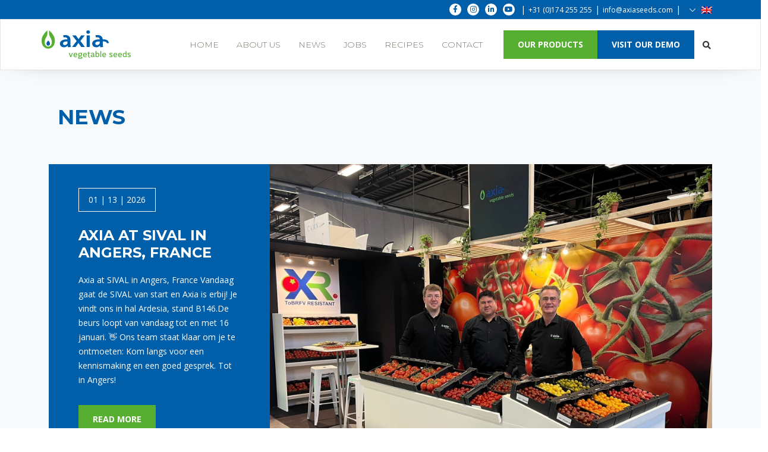

--- FILE ---
content_type: text/html; charset=UTF-8
request_url: https://www.axiaseeds.com/news/page/3/
body_size: 15907
content:
<!doctype html>
<html lang="en-US">
<head>
	<!-- Google Tag Manager -->
<script>(function(w,d,s,l,i){w[l]=w[l]||[];w[l].push({'gtm.start':
new Date().getTime(),event:'gtm.js'});var f=d.getElementsByTagName(s)[0],
j=d.createElement(s),dl=l!='dataLayer'?'&l='+l:'';j.async=true;j.src=
'https://www.googletagmanager.com/gtm.js?id='+i+dl;f.parentNode.insertBefore(j,f);
})(window,document,'script','dataLayer','GTM-MG4PT9X');</script>
<!-- End Google Tag Manager -->
	<meta charset="UTF-8">
    <meta http-equiv="X-UA-Compatible" content="IE=edge">
    <meta name="viewport" content="width=device-width, initial-scale=1, shrink-to-fit=no">
	<link rel="profile" href="https://gmpg.org/xfn/11">
    <link rel="preconnect" href="https://fonts.gstatic.com">
    <link rel="stylesheet" href="https://cdnjs.cloudflare.com/ajax/libs/font-awesome/5.15.4/css/all.min.css" integrity="sha512-1ycn6IcaQQ40/MKBW2W4Rhis/DbILU74C1vSrLJxCq57o941Ym01SwNsOMqvEBFlcgUa6xLiPY/NS5R+E6ztJQ==" crossorigin="anonymous" referrerpolicy="no-referrer" />
    <link href="https://fonts.googleapis.com/css2?family=Montserrat:wght@300;400;600;700&display=swap" rel="stylesheet">
	<meta name='robots' content='index, follow, max-image-preview:large, max-snippet:-1, max-video-preview:-1' />
	<style>img:is([sizes="auto" i], [sizes^="auto," i]) { contain-intrinsic-size: 3000px 1500px }</style>
	
	<!-- This site is optimized with the Yoast SEO plugin v25.4 - https://yoast.com/wordpress/plugins/seo/ -->
	<title>News &#8211; AXIA seeds</title>
	<link rel="canonical" href="https://www.axiaseeds.com/news/" />
	<meta property="og:locale" content="en_US" />
	<meta property="og:type" content="article" />
	<meta property="og:title" content="News &#8211; AXIA seeds" />
	<meta property="og:url" content="https://www.axiaseeds.com/news/" />
	<meta property="og:site_name" content="AXIA seeds" />
	<meta property="article:publisher" content="https://www.facebook.com/axiavegetableseeds" />
	<meta property="article:modified_time" content="2025-10-21T06:21:37+00:00" />
	<meta property="og:image" content="https://www.axiaseeds.com/wp-content/uploads/2021/06/MG_5753-1.jpg" />
	<meta property="og:image:width" content="1440" />
	<meta property="og:image:height" content="960" />
	<meta property="og:image:type" content="image/jpeg" />
	<meta name="twitter:card" content="summary_large_image" />
	<meta name="twitter:label1" content="Est. reading time" />
	<meta name="twitter:data1" content="3 minutes" />
	<script type="application/ld+json" class="yoast-schema-graph">{"@context":"https://schema.org","@graph":[{"@type":"WebPage","@id":"https://www.axiaseeds.com/news/","url":"https://www.axiaseeds.com/news/","name":"News &#8211; AXIA seeds","isPartOf":{"@id":"https://www.axiaseeds.com/#website"},"datePublished":"2020-11-03T11:31:21+00:00","dateModified":"2025-10-21T06:21:37+00:00","inLanguage":"en-US","potentialAction":[{"@type":"ReadAction","target":["https://www.axiaseeds.com/news/"]}]},{"@type":"WebSite","@id":"https://www.axiaseeds.com/#website","url":"https://www.axiaseeds.com/","name":"AXIA seeds","description":"Vegetable seeds","publisher":{"@id":"https://www.axiaseeds.com/#organization"},"potentialAction":[{"@type":"SearchAction","target":{"@type":"EntryPoint","urlTemplate":"https://www.axiaseeds.com/?s={search_term_string}"},"query-input":{"@type":"PropertyValueSpecification","valueRequired":true,"valueName":"search_term_string"}}],"inLanguage":"en-US"},{"@type":"Organization","@id":"https://www.axiaseeds.com/#organization","name":"Axia","url":"https://www.axiaseeds.com/","logo":{"@type":"ImageObject","inLanguage":"en-US","@id":"https://www.axiaseeds.com/#/schema/logo/image/","url":"https://www.axiaseeds.com/wp-content/uploads/2020/10/Axia_logo_PMS.svg","contentUrl":"https://www.axiaseeds.com/wp-content/uploads/2020/10/Axia_logo_PMS.svg","width":1,"height":1,"caption":"Axia"},"image":{"@id":"https://www.axiaseeds.com/#/schema/logo/image/"},"sameAs":["https://www.facebook.com/axiavegetableseeds"]}]}</script>
	<!-- / Yoast SEO plugin. -->


<link rel='dns-prefetch' href='//ajax.googleapis.com' />
<link rel='dns-prefetch' href='//www.google.com' />
<link rel="alternate" type="application/rss+xml" title="AXIA seeds &raquo; Feed" href="https://www.axiaseeds.com/feed/" />
<link rel='stylesheet' id='wp-block-library-css' href='https://www.axiaseeds.com/wp-includes/css/dist/block-library/style.min.css?ver=6.8.3' media='all' />
<style id='wp-block-library-theme-inline-css'>
.wp-block-audio :where(figcaption){color:#555;font-size:13px;text-align:center}.is-dark-theme .wp-block-audio :where(figcaption){color:#ffffffa6}.wp-block-audio{margin:0 0 1em}.wp-block-code{border:1px solid #ccc;border-radius:4px;font-family:Menlo,Consolas,monaco,monospace;padding:.8em 1em}.wp-block-embed :where(figcaption){color:#555;font-size:13px;text-align:center}.is-dark-theme .wp-block-embed :where(figcaption){color:#ffffffa6}.wp-block-embed{margin:0 0 1em}.blocks-gallery-caption{color:#555;font-size:13px;text-align:center}.is-dark-theme .blocks-gallery-caption{color:#ffffffa6}:root :where(.wp-block-image figcaption){color:#555;font-size:13px;text-align:center}.is-dark-theme :root :where(.wp-block-image figcaption){color:#ffffffa6}.wp-block-image{margin:0 0 1em}.wp-block-pullquote{border-bottom:4px solid;border-top:4px solid;color:currentColor;margin-bottom:1.75em}.wp-block-pullquote cite,.wp-block-pullquote footer,.wp-block-pullquote__citation{color:currentColor;font-size:.8125em;font-style:normal;text-transform:uppercase}.wp-block-quote{border-left:.25em solid;margin:0 0 1.75em;padding-left:1em}.wp-block-quote cite,.wp-block-quote footer{color:currentColor;font-size:.8125em;font-style:normal;position:relative}.wp-block-quote:where(.has-text-align-right){border-left:none;border-right:.25em solid;padding-left:0;padding-right:1em}.wp-block-quote:where(.has-text-align-center){border:none;padding-left:0}.wp-block-quote.is-large,.wp-block-quote.is-style-large,.wp-block-quote:where(.is-style-plain){border:none}.wp-block-search .wp-block-search__label{font-weight:700}.wp-block-search__button{border:1px solid #ccc;padding:.375em .625em}:where(.wp-block-group.has-background){padding:1.25em 2.375em}.wp-block-separator.has-css-opacity{opacity:.4}.wp-block-separator{border:none;border-bottom:2px solid;margin-left:auto;margin-right:auto}.wp-block-separator.has-alpha-channel-opacity{opacity:1}.wp-block-separator:not(.is-style-wide):not(.is-style-dots){width:100px}.wp-block-separator.has-background:not(.is-style-dots){border-bottom:none;height:1px}.wp-block-separator.has-background:not(.is-style-wide):not(.is-style-dots){height:2px}.wp-block-table{margin:0 0 1em}.wp-block-table td,.wp-block-table th{word-break:normal}.wp-block-table :where(figcaption){color:#555;font-size:13px;text-align:center}.is-dark-theme .wp-block-table :where(figcaption){color:#ffffffa6}.wp-block-video :where(figcaption){color:#555;font-size:13px;text-align:center}.is-dark-theme .wp-block-video :where(figcaption){color:#ffffffa6}.wp-block-video{margin:0 0 1em}:root :where(.wp-block-template-part.has-background){margin-bottom:0;margin-top:0;padding:1.25em 2.375em}
</style>
<style id='classic-theme-styles-inline-css'>
/*! This file is auto-generated */
.wp-block-button__link{color:#fff;background-color:#32373c;border-radius:9999px;box-shadow:none;text-decoration:none;padding:calc(.667em + 2px) calc(1.333em + 2px);font-size:1.125em}.wp-block-file__button{background:#32373c;color:#fff;text-decoration:none}
</style>
<style id='global-styles-inline-css'>
:root{--wp--preset--aspect-ratio--square: 1;--wp--preset--aspect-ratio--4-3: 4/3;--wp--preset--aspect-ratio--3-4: 3/4;--wp--preset--aspect-ratio--3-2: 3/2;--wp--preset--aspect-ratio--2-3: 2/3;--wp--preset--aspect-ratio--16-9: 16/9;--wp--preset--aspect-ratio--9-16: 9/16;--wp--preset--color--black: #000000;--wp--preset--color--cyan-bluish-gray: #abb8c3;--wp--preset--color--white: #ffffff;--wp--preset--color--pale-pink: #f78da7;--wp--preset--color--vivid-red: #cf2e2e;--wp--preset--color--luminous-vivid-orange: #ff6900;--wp--preset--color--luminous-vivid-amber: #fcb900;--wp--preset--color--light-green-cyan: #7bdcb5;--wp--preset--color--vivid-green-cyan: #00d084;--wp--preset--color--pale-cyan-blue: #8ed1fc;--wp--preset--color--vivid-cyan-blue: #0693e3;--wp--preset--color--vivid-purple: #9b51e0;--wp--preset--gradient--vivid-cyan-blue-to-vivid-purple: linear-gradient(135deg,rgba(6,147,227,1) 0%,rgb(155,81,224) 100%);--wp--preset--gradient--light-green-cyan-to-vivid-green-cyan: linear-gradient(135deg,rgb(122,220,180) 0%,rgb(0,208,130) 100%);--wp--preset--gradient--luminous-vivid-amber-to-luminous-vivid-orange: linear-gradient(135deg,rgba(252,185,0,1) 0%,rgba(255,105,0,1) 100%);--wp--preset--gradient--luminous-vivid-orange-to-vivid-red: linear-gradient(135deg,rgba(255,105,0,1) 0%,rgb(207,46,46) 100%);--wp--preset--gradient--very-light-gray-to-cyan-bluish-gray: linear-gradient(135deg,rgb(238,238,238) 0%,rgb(169,184,195) 100%);--wp--preset--gradient--cool-to-warm-spectrum: linear-gradient(135deg,rgb(74,234,220) 0%,rgb(151,120,209) 20%,rgb(207,42,186) 40%,rgb(238,44,130) 60%,rgb(251,105,98) 80%,rgb(254,248,76) 100%);--wp--preset--gradient--blush-light-purple: linear-gradient(135deg,rgb(255,206,236) 0%,rgb(152,150,240) 100%);--wp--preset--gradient--blush-bordeaux: linear-gradient(135deg,rgb(254,205,165) 0%,rgb(254,45,45) 50%,rgb(107,0,62) 100%);--wp--preset--gradient--luminous-dusk: linear-gradient(135deg,rgb(255,203,112) 0%,rgb(199,81,192) 50%,rgb(65,88,208) 100%);--wp--preset--gradient--pale-ocean: linear-gradient(135deg,rgb(255,245,203) 0%,rgb(182,227,212) 50%,rgb(51,167,181) 100%);--wp--preset--gradient--electric-grass: linear-gradient(135deg,rgb(202,248,128) 0%,rgb(113,206,126) 100%);--wp--preset--gradient--midnight: linear-gradient(135deg,rgb(2,3,129) 0%,rgb(40,116,252) 100%);--wp--preset--font-size--small: 13px;--wp--preset--font-size--medium: 20px;--wp--preset--font-size--large: 36px;--wp--preset--font-size--x-large: 42px;--wp--preset--spacing--20: 0.44rem;--wp--preset--spacing--30: 0.67rem;--wp--preset--spacing--40: 1rem;--wp--preset--spacing--50: 1.5rem;--wp--preset--spacing--60: 2.25rem;--wp--preset--spacing--70: 3.38rem;--wp--preset--spacing--80: 5.06rem;--wp--preset--shadow--natural: 6px 6px 9px rgba(0, 0, 0, 0.2);--wp--preset--shadow--deep: 12px 12px 50px rgba(0, 0, 0, 0.4);--wp--preset--shadow--sharp: 6px 6px 0px rgba(0, 0, 0, 0.2);--wp--preset--shadow--outlined: 6px 6px 0px -3px rgba(255, 255, 255, 1), 6px 6px rgba(0, 0, 0, 1);--wp--preset--shadow--crisp: 6px 6px 0px rgba(0, 0, 0, 1);}:where(.is-layout-flex){gap: 0.5em;}:where(.is-layout-grid){gap: 0.5em;}body .is-layout-flex{display: flex;}.is-layout-flex{flex-wrap: wrap;align-items: center;}.is-layout-flex > :is(*, div){margin: 0;}body .is-layout-grid{display: grid;}.is-layout-grid > :is(*, div){margin: 0;}:where(.wp-block-columns.is-layout-flex){gap: 2em;}:where(.wp-block-columns.is-layout-grid){gap: 2em;}:where(.wp-block-post-template.is-layout-flex){gap: 1.25em;}:where(.wp-block-post-template.is-layout-grid){gap: 1.25em;}.has-black-color{color: var(--wp--preset--color--black) !important;}.has-cyan-bluish-gray-color{color: var(--wp--preset--color--cyan-bluish-gray) !important;}.has-white-color{color: var(--wp--preset--color--white) !important;}.has-pale-pink-color{color: var(--wp--preset--color--pale-pink) !important;}.has-vivid-red-color{color: var(--wp--preset--color--vivid-red) !important;}.has-luminous-vivid-orange-color{color: var(--wp--preset--color--luminous-vivid-orange) !important;}.has-luminous-vivid-amber-color{color: var(--wp--preset--color--luminous-vivid-amber) !important;}.has-light-green-cyan-color{color: var(--wp--preset--color--light-green-cyan) !important;}.has-vivid-green-cyan-color{color: var(--wp--preset--color--vivid-green-cyan) !important;}.has-pale-cyan-blue-color{color: var(--wp--preset--color--pale-cyan-blue) !important;}.has-vivid-cyan-blue-color{color: var(--wp--preset--color--vivid-cyan-blue) !important;}.has-vivid-purple-color{color: var(--wp--preset--color--vivid-purple) !important;}.has-black-background-color{background-color: var(--wp--preset--color--black) !important;}.has-cyan-bluish-gray-background-color{background-color: var(--wp--preset--color--cyan-bluish-gray) !important;}.has-white-background-color{background-color: var(--wp--preset--color--white) !important;}.has-pale-pink-background-color{background-color: var(--wp--preset--color--pale-pink) !important;}.has-vivid-red-background-color{background-color: var(--wp--preset--color--vivid-red) !important;}.has-luminous-vivid-orange-background-color{background-color: var(--wp--preset--color--luminous-vivid-orange) !important;}.has-luminous-vivid-amber-background-color{background-color: var(--wp--preset--color--luminous-vivid-amber) !important;}.has-light-green-cyan-background-color{background-color: var(--wp--preset--color--light-green-cyan) !important;}.has-vivid-green-cyan-background-color{background-color: var(--wp--preset--color--vivid-green-cyan) !important;}.has-pale-cyan-blue-background-color{background-color: var(--wp--preset--color--pale-cyan-blue) !important;}.has-vivid-cyan-blue-background-color{background-color: var(--wp--preset--color--vivid-cyan-blue) !important;}.has-vivid-purple-background-color{background-color: var(--wp--preset--color--vivid-purple) !important;}.has-black-border-color{border-color: var(--wp--preset--color--black) !important;}.has-cyan-bluish-gray-border-color{border-color: var(--wp--preset--color--cyan-bluish-gray) !important;}.has-white-border-color{border-color: var(--wp--preset--color--white) !important;}.has-pale-pink-border-color{border-color: var(--wp--preset--color--pale-pink) !important;}.has-vivid-red-border-color{border-color: var(--wp--preset--color--vivid-red) !important;}.has-luminous-vivid-orange-border-color{border-color: var(--wp--preset--color--luminous-vivid-orange) !important;}.has-luminous-vivid-amber-border-color{border-color: var(--wp--preset--color--luminous-vivid-amber) !important;}.has-light-green-cyan-border-color{border-color: var(--wp--preset--color--light-green-cyan) !important;}.has-vivid-green-cyan-border-color{border-color: var(--wp--preset--color--vivid-green-cyan) !important;}.has-pale-cyan-blue-border-color{border-color: var(--wp--preset--color--pale-cyan-blue) !important;}.has-vivid-cyan-blue-border-color{border-color: var(--wp--preset--color--vivid-cyan-blue) !important;}.has-vivid-purple-border-color{border-color: var(--wp--preset--color--vivid-purple) !important;}.has-vivid-cyan-blue-to-vivid-purple-gradient-background{background: var(--wp--preset--gradient--vivid-cyan-blue-to-vivid-purple) !important;}.has-light-green-cyan-to-vivid-green-cyan-gradient-background{background: var(--wp--preset--gradient--light-green-cyan-to-vivid-green-cyan) !important;}.has-luminous-vivid-amber-to-luminous-vivid-orange-gradient-background{background: var(--wp--preset--gradient--luminous-vivid-amber-to-luminous-vivid-orange) !important;}.has-luminous-vivid-orange-to-vivid-red-gradient-background{background: var(--wp--preset--gradient--luminous-vivid-orange-to-vivid-red) !important;}.has-very-light-gray-to-cyan-bluish-gray-gradient-background{background: var(--wp--preset--gradient--very-light-gray-to-cyan-bluish-gray) !important;}.has-cool-to-warm-spectrum-gradient-background{background: var(--wp--preset--gradient--cool-to-warm-spectrum) !important;}.has-blush-light-purple-gradient-background{background: var(--wp--preset--gradient--blush-light-purple) !important;}.has-blush-bordeaux-gradient-background{background: var(--wp--preset--gradient--blush-bordeaux) !important;}.has-luminous-dusk-gradient-background{background: var(--wp--preset--gradient--luminous-dusk) !important;}.has-pale-ocean-gradient-background{background: var(--wp--preset--gradient--pale-ocean) !important;}.has-electric-grass-gradient-background{background: var(--wp--preset--gradient--electric-grass) !important;}.has-midnight-gradient-background{background: var(--wp--preset--gradient--midnight) !important;}.has-small-font-size{font-size: var(--wp--preset--font-size--small) !important;}.has-medium-font-size{font-size: var(--wp--preset--font-size--medium) !important;}.has-large-font-size{font-size: var(--wp--preset--font-size--large) !important;}.has-x-large-font-size{font-size: var(--wp--preset--font-size--x-large) !important;}
:where(.wp-block-post-template.is-layout-flex){gap: 1.25em;}:where(.wp-block-post-template.is-layout-grid){gap: 1.25em;}
:where(.wp-block-columns.is-layout-flex){gap: 2em;}:where(.wp-block-columns.is-layout-grid){gap: 2em;}
:root :where(.wp-block-pullquote){font-size: 1.5em;line-height: 1.6;}
</style>
<link rel='stylesheet' id='wpml-legacy-dropdown-click-0-css' href='https://www.axiaseeds.com/wp-content/plugins/sitepress-multilingual-cms/templates/language-switchers/legacy-dropdown-click/style.min.css?ver=1' media='all' />
<link rel='stylesheet' id='cmplz-general-css' href='https://www.axiaseeds.com/wp-content/plugins/complianz-gdpr-premium-multisite/assets/css/cookieblocker.min.css?ver=1767602555' media='all' />
<link rel='stylesheet' id='customizer-theme-styles-css' href='https://www.axiaseeds.com/wp-content/themes/axia/style.css?ver=6.8.3' media='all' />
<style id='customizer-theme-styles-inline-css'>
            .bg-theme-primary {
                background-color: #015faa!important;
            }

            .-primary, a.underline {
                color: #015faa!important;
            }

            a.underline:after {
                background: #015faa!important;
            }

            #masthead.site-header-top #top-site-navigation .container .socials a i {
                color: #015faa!important;
            }

            #masthead.site-header-top #top-site-navigation .container .phone i.far.fa-mobile {
                color: #015faa!important;
            }

            #masthead.site-header-top #top-site-navigation .container .email i.far.fa-envelope {
                color: #015faa!important;
            }

            footer .footer-columns .row .col .content .social-icons .socials a i {
                color: #015faa!important;
            }

            h2, h3 {
                color: #015faa!important;
            }

            h2.-white, h3.-white {
                color: white!important;
            }

            #blog .container-fluid .row .container .row h1, #blog .container-lg .row .container .row h1, #blog .container-md .row .container .row h1, #blog .container-sm .row .container .row h1, #blog .container-ul .row .container .row h1, #blog .container-xl .row .container .row h1 {
                color: #015faa!important;
            }

            #blog-main-container .row .blog-highlighted-header .content {
                background: #015faa!important;
            }

            #blog-main-container .row .blog-highlighted-header h2 {
                 margin-top: 25px;
                 color: white!important;
            }

            .icons .col .title.blue {
                color: #015faa!important;
            }

            .masonry .col-row-top .col:last-child .block {
                background: #015faa!important;
            }

            .masonry .col-row-bottom .col:first-child .block {
                background: #015faa!important;
            }

            ul#primary-menu li.menu-item a:hover {
                color: #015faa!important;
            }

            ul#primary-menu li.menu-item a:hover {
                color: white!important;
            }

            .count-up .row .container .row .counter-item .counter-top .counter, .count-up .row .container .row .counter-item .counter-top .add-plus {
                color: #015faa!important;
            }

            .contact aside .container .row .location-social .socials a {
                background: #015faa!important;
                color: white;
            }

            .contact aside .container .row .contact-details .row .col .col-split-left .icon i, .contact aside .container .row .contact-details .row .col .col-split-right .icon i {
                color: #015faa!important;
            }

            a.contact-detail  {
                color: #015faa!important;
            }

            ul#primary-menu li.menu-item a:hover {
                color: #015faa!important;
            }

            .page-template-page-segments-overview main #response .segments-card .content .title, .post-type-archive-segments-overview main #response .segments-card .content .title {
                color: #015faa!important;
            }

            .page-template-page-segments-overview main aside .dropdown .title, .post-type-archive-segments-overview main aside .dropdown .title {
                color: #015faa!important;
            }

            a.brand-primary {
                color: #015faa!important;
            }

            .brand-background {
                 background-color: #015faa!important;
            }

            .single-segments-overview #wrapper aside h1 {
                color: #015faa!important;
            }

            .single-segments-overview #wrapper main aside .info ul.icons li span {
                color: #015faa!important;
            }

            .carousel-menu .main-slider-menu .event-arrow.next i {
                color: #015faa!important;
            }

            .carousel-menu .main-slider-menu .event-arrow.prev i {
                color: #015faa!important;
            }

            .segments-overview-child-repeater .response .segments-card .content .title {
                color: #015faa!important;
            }

            .single-recepten .post-navigation .nav-links .nav-previous a .nav-title {
                color: #015faa!important;
            }

            .single-recepten .post-navigation .nav-links .nav-next a .nav-title {
                color: #015faa!important;
            }

            .jobs-sidebar aside .vacancy-checklists-item {
                color: #015faa!important;
            }

            .team {
                background: linear-gradient(to top, #015faa 0%, #015faa 45%, #FFF 45%)!important;
            }

            .team-slider-content {
                background: #015faa!important;
            }

            .team-slider-content .slider-item-content h2 {
                color: white!important;
            }

            .header-video-who-we-are .header-content {
                background: #015faa!important;
            }

            section.about-us-nav .navbar ul li a.active {
                background: #015faa!important;
            }

            .navigation.pagination .nav-links .page-numbers.current {
                border-color: 1px solid #015faa!important
            }

            #instagram .icon-instagram a i {
                color: #015faa!important;
            }

                        .bg-theme-secondary {
                background-color: #56af30!important;
            }

            section.about-us-nav, #navbar-example2 {
            background-color: #56af30!important;
            }

            section.about-us-nav .navbar ul li a {
            background-color: #56af30!important;
            }

            .single-segments-overview #wrapper main aside .info ul li strong {
                color: #56af30!important;
            }

            .contact aside .container .row .location-social span {
                color: #56af30!important;
            }

            .header-video {
                background: #56af30!important;
            }

            .header-video-who-we-are {
                background: #56af30!important;
            }

            .segments-overview-uitgelicht .row .container .segments-card .content .title {
                color: #56af30!important;
            }

            .icons .col .title.green {
                color: #56af30!important;
            }

            .masonry .col-row-top .col:first-child .block {
                background: #56af30!important;
            }

            .masonry .col-row-bottom .col:last-child .block {
                background: #56af30!important;
            }

            .custom-newsletter-form .form-input-wrapper .form-submit {
                background: #56af30!important;
            }

            .testimonials .slide .col-right .stars span:before {
                color: #56af30!important;
            }

            .slick-dots li.slick-active button:before {
                color: #56af30!important;
            }

            .count-up .row .container .row .counter-item .heading {
                color: #56af30!important;
            }

            a.contact-detail:hover {
                color: #56af30!important;
            }

            section.about-us-nav .navbar ul li a:active {
                background-color: #56af30!important;
            }

            .header-video-who-we-are .header-content .col .mute-video, .header-video-who-we-are .header-content .col .video-popup-link {
                background: #56af30!important;
            }

            .single-segments-overview #wrapper main aside h3 {
                border-bottom: 1px solid #56af30!important;
            }

            #blog-loop .row .inner .top-blog-header .posted-on {
                background: #56af30!important;
            }

            #recepten-recent .row .container .row .inner .top-recepten-header .posted-on {
                background: #56af30!important;
            }

            #blog-recent .row .container .row .inner .top-blog-header .posted-on {
                background: #56af30!important;
            }

            body.error404 section.error-404.not-found .page-header h1 {
                color: #56af30!important;
            }

            .jobs-loop .row .container .row>.inner .location .location-point .location li {
                color: #56af30!important;
            }

            .single-post div#wrapper>#primary .header-title-date h1 {
                color: #56af30!important;
            }

            .single-post div#wrapper>#primary .header-title-date .posted-on {
                background: #56af30!important;
            }

            .single-post .post-navigation .nav-links .nav-previous a .nav-title {
                color: #56af30!important;
            }

            .single-post .post-navigation .nav-links .nav-next a .nav-title {
                color: #56af30!important;
            }

            .single-jobs .header-wrapper .header-image .jobs-header-info-block:before, .single-recepten .header-wrapper .header-image .jobs-header-info-block:before {
                background: #56af30!important;
            }

            .single-jobs .header-wrapper .header-image .jobs-header-info-block:after, .single-recepten .header-wrapper .header-image .jobs-header-info-block:after {
                background: #56af30!important;
            }

            .jobs-sidebar aside .vacancy-checklists-item .number {
                background: #56af30!important;
            }

            .newsletter-content h2 {
                color: white!important;
            }

            .navigation.pagination .nav-links .page-numbers.current {
                border-color: 1px solid #56af30!important
            }

            #instagram .icon-instagram a i {
                color: #56af30!important;
            }

            .brand-background {
                background-color: #56af30!important;
            }

                        
            .st0_tomato {
                fill: none;
                stroke: #56af30!important;
                stroke-width: 1.6693;
                stroke-miterlimit:10;
            }
            .st0 {
                fill: none;
                stroke: #56af30!important;
                stroke-width:2.161;
                stroke-linecap:round;
                stroke-miterlimit:10;
            }
            .st0_seeds {
                fill: none;
                stroke: #56af30!important;
                stroke-width:2.161;
                stroke-linecap:round;
                stroke-miterlimit:10;
            }

            
            #masthead.site-header-top {
                background: #015faa!important;
            }

            
            footer {
                background: #015faa!important;
            }

            footer-mobile {
                background: #015faa!important;
            }

            
</style>
<link rel='stylesheet' id='axiaseedscom-styles-css' href='https://www.axiaseeds.com/wp-content/themes/axia/assets/css/app.148b2.css' media='all' />
<script src="https://www.axiaseeds.com/wp-content/plugins/sitepress-multilingual-cms/templates/language-switchers/legacy-dropdown-click/script.min.js?ver=1" id="wpml-legacy-dropdown-click-0-js"></script>
<script src="https://ajax.googleapis.com/ajax/libs/jquery/3.1.1/jquery.min.js" id="jquery-js"></script>
<script src="https://www.axiaseeds.com/wp-content/themes/axia/assets/js/app.7152a.js" id="axiaseedscom-scripts-js"></script>
<link rel="EditURI" type="application/rsd+xml" title="RSD" href="https://www.axiaseeds.com/xmlrpc.php?rsd" />
<meta name="generator" content="WordPress 6.8.3" />
<link rel='shortlink' href='https://www.axiaseeds.com/?p=323' />
<link rel="alternate" title="oEmbed (JSON)" type="application/json+oembed" href="https://www.axiaseeds.com/wp-json/oembed/1.0/embed?url=https%3A%2F%2Fwww.axiaseeds.com%2Fnews%2F" />
<link rel="alternate" title="oEmbed (XML)" type="text/xml+oembed" href="https://www.axiaseeds.com/wp-json/oembed/1.0/embed?url=https%3A%2F%2Fwww.axiaseeds.com%2Fnews%2F&#038;format=xml" />
<meta name="generator" content="WPML ver:4.7.6 stt:37,1;" />
			<style>.cmplz-hidden {
					display: none !important;
				}</style><link rel="icon" href="https://www.axiaseeds.com/wp-content/uploads/2023/02/cropped-cropped-icoonaxia-32x32.png" sizes="32x32" />
<link rel="icon" href="https://www.axiaseeds.com/wp-content/uploads/2023/02/cropped-cropped-icoonaxia-192x192.png" sizes="192x192" />
<link rel="apple-touch-icon" href="https://www.axiaseeds.com/wp-content/uploads/2023/02/cropped-cropped-icoonaxia-180x180.png" />
<meta name="msapplication-TileImage" content="https://www.axiaseeds.com/wp-content/uploads/2023/02/cropped-cropped-icoonaxia-270x270.png" />
		<style id="wp-custom-css">
			

.rounded-circle {
	height: 120px;
	width: 120px;
	border-radius: 50%;
}

#who-we-are p {
	margin: 0;
  padding: 0;
}

#who-we-are p a {
	color: #015FAA;
	text-decoration: underline;
}

.wp-block-column a {
	color: #015FAA;
	text-decoration: underline;
	font-weight: bold;
}

.header-image-video-link.macxize:before {
		background: transparent;
}

@media (min-width: 1020px) {
		section.background-image-floating-block.macxize {
		height: 700px;
	}
}

section.background-image-floating-block.macxize .col {
	display: none;
}

@media (max-width: 768px) {
	section.background-image-floating-block.macxize img {
		height: auto;
	}
}

.contact #form::before {
	box-shadow: none;
}

.macxize-contactform .container{
	display: none;
}

.macxize-contactform{
	display:block;
	max-width: 100%;
	width: 100%;
	padding: 0;
}

.macxize-contactform  #form{
	max-width: 100%;
	width: 100%;
	padding: 0;
}

.macxize-contacttitle {
	padding: 0;
}

.macxize-contacttitle .col {
	display: flex;
}

.macxize-btn a {
	background: #56AF30;
    color: #FFF;
    padding: 18px 32px;
    text-align: center;
    text-decoration: none;
    text-transform: uppercase;
    font-weight: 700;
    font-family: "Open Sans", sans-serif;
    font-size: 0.875rem;
    transition: all 0.4s ease-in-out;
}

.macxize-btn a:hover {
	background-color: #3d7d22!important;
}

.macxize-btn-outline a {
	background: transparent;
    padding: 18px 32px;
    text-align: center;
    text-decoration: none;
    text-transform: uppercase;
    font-weight: 700;
    font-family: "Open Sans", sans-serif;
    font-size: 0.875rem;
    transition: all 0.4s ease-in-out;
}

.macxize-btn-outline a {
	text-decoration: none;
}
h3.macxize-heading {
	  font-weight: 100;
    font-size: 22px;
    font-family: "Montserrat", sans-serif;
    width: 100%;
	padding: 15px 0;
    border-bottom: 1px solid #56AF30;
}

ul.macxize-ul {
	margin: 0 0 25px;
	padding: 0;
}

ul.macxize-ul li {
	list-style: none;
}

ul.macxize-ul li strong {
	color:#015FAA;
}

.wp-block-column {
	padding: 0 15px;
}

.as_underconstruction {
	  min-height: 30vh;
    height: auto;
    margin: 50px 15px;
    display: flex;
    align-items: center;
    justify-content: center;
    flex-direction: row;
    max-width: 700px;
	  box-shadow: 0px 0px 17px -5px #b1b1b1;
}

.as_underconstruction_one {
	padding: 25px 0;
	display: flex;
	height: 100%;
	width: 100%;
	background-color: white;
	align-items: center;
	justify-content: center;

}


@media (min-width: 576px) { 

	.as_underconstruction {
			min-height: 30vh;
			height: auto;
			margin: 50px auto;
			display: flex;
			align-items: center;
			justify-content: center;
			flex-direction: row;
			max-width: 700px;
			box-shadow: 0px 0px 17px -5px #b1b1b1;
	}
	
}

.as_underconstruction_two {
	padding: 25px 0;
	display: flex;
	justify-content: center;
	align-items: center;
	flex-direction: column;
	padding-left: 2em;
	margin-left: 0;
    border-left: 1px solid rgba(0,0,0,0.05);
}

.bg-white {
	background-color: white; 
	border: 1px solid rgba(0,0,0,0.1);
}

.macxize-landing-contact #form {
	    max-width: 100%;
    flex: 0 0 100%;
}
.macxize-landing-contact aside {
	    display: none;
    visibility: hidden;
}

@media (min-width: 1024px) {
	.macxize-landing-contact #form {
	padding-right: 0;
}
}

.header-video-who-we-are img {
	width: 100%;
}

		</style>
		
    <!-- Facebook Pixel Code -->

    <script type="text/plain" data-service="facebook" data-category="marketing">
        !function(f,b,e,v,n,t,s)

        {if(f.fbq)return;n=f.fbq=function(){n.callMethod?

            n.callMethod.apply(n,arguments):n.queue.push(arguments)};

            if(!f._fbq)f._fbq=n;n.push=n;n.loaded=!0;n.version='2.0';

            n.queue=[];t=b.createElement(e);t.async=!0;

            t.src=v;s=b.getElementsByTagName(e)[0];

            s.parentNode.insertBefore(t,s)}(window, document,'script',

            'https://connect.facebook.net/en_US/fbevents.js');

        fbq('init', '941424486644903');

        fbq('track', 'PageView');
    </script>
    <noscript><img height="1" width="1" style="display:none" src=https://www.facebook.com/tr?id=941424486644903&ev=PageView&noscript=1/></noscript>
    <!-- End Facebook Pixel Code -->
</head>


<body data-cmplz=1 class="paged wp-singular page-template page-template-page-post page-template-page-post-php page page-id-323 wp-custom-logo wp-embed-responsive paged-3 page-paged-3 wp-theme-axia" id="site-id-1">

	<!-- Google Tag Manager (noscript) -->
<noscript><iframe src="https://www.googletagmanager.com/ns.html?id=GTM-MG4PT9X"
height="0" width="0" style="display:none;visibility:hidden"></iframe></noscript>
<!-- End Google Tag Manager (noscript) -->


    <header id="masthead" class="site-header-top">
        <nav id="top-site-navigation" class="top-main-navigation">
            <div class="container">
                <div class="socials">

                                        
                        <a aria-label="fa-facebook-f" rel="noreferrer" href="https://www.facebook.com/axiavegetableseeds/" class="social-div-1" target="_blank">
                            <i class="fab fa-facebook-f"><div class="hide">Click to go to the social media page social-2</div></i>
                        </a>

                    
                        <a aria-label="fa-instagram" rel="noreferrer" href="https://www.instagram.com/axiavegetableseeds/" class="social-div-3" target="_blank">
                            <i class="fab fa-instagram"><div class="hide">Click to go to the social media page social-4</div></i>
                        </a>

                    
                        <a aria-label="fa-linkedin-in" rel="noreferrer" href="https://www.linkedin.com/company/axia-vegetable-seeds/" class="social-div-5" target="_blank">
                            <i class="fab fa-linkedin-in"><div class="hide">Click to go to the social media page social-6</div></i>
                        </a>

                    
                        <a aria-label="fa-youtube" rel="noreferrer" href="https://www.youtube.com/channel/UCpjQ8FQGvftkliTqtQR4O7Q" class="social-div-7" target="_blank">
                            <i class="fab fa-youtube"><div class="hide">Click to go to the social media page social-8</div></i>
                        </a>

                    
                </div>

                <div class="top-header-seperator">|</div>

                <div class="phone">
                    <a href="tel:+31 (0)174 255 255">
                        <i class="far fa-mobile"></i><span>+31 (0)174 255 255</span>
                    </a>
                </div>

                <div class="top-header-seperator">|</div>
                    <div class="email">
                        <a href="mailto:info@axiaseeds.com">
                            <i class="far fa-envelope"></i><span>info@axiaseeds.com</span>
                        </a>
                    </div>
                <div class="top-header-seperator">|</div>
                
<div class="wpml-ls-statics-shortcode_actions wpml-ls wpml-ls-legacy-dropdown-click js-wpml-ls-legacy-dropdown-click" id="lang_sel_click">
	<ul>

		<li class="wpml-ls-slot-shortcode_actions wpml-ls-item wpml-ls-item-en wpml-ls-current-language wpml-ls-last-item wpml-ls-item-legacy-dropdown-click">

			<a href="#" class="js-wpml-ls-item-toggle wpml-ls-item-toggle lang_sel_sel icl-en">
                                                    <img
            class="wpml-ls-flag iclflag"
            src="https://www.axiaseeds.com/wp-content/plugins/sitepress-multilingual-cms/res/flags/en.png"
            alt="English"
            width=18
            height=12
    /></a>

			<ul class="js-wpml-ls-sub-menu wpml-ls-sub-menu">
				
					<li class="icl-nl wpml-ls-slot-shortcode_actions wpml-ls-item wpml-ls-item-nl wpml-ls-first-item">
						<a href="https://www.axiaseeds.com/nl/nieuws/" class="wpml-ls-link">
                                                                <img
            class="wpml-ls-flag iclflag"
            src="https://www.axiaseeds.com/wp-content/plugins/sitepress-multilingual-cms/res/flags/nl.png"
            alt="Dutch"
            width=18
            height=12
    /></a>
					</li>

							</ul>

		</li>

	</ul>
</div>

            </div>
        </nav><!-- #site-navigation -->
    </header><!-- #masthead -->

    <header id="masthead" class="site-header container-fluid bg-white sticky-header px-0 ">
        <div class="container px-0">
            <nav class="navbar navbar-expand-lg">
                <!-- Brand and toggle button -->
                <a href="https://www.axiaseeds.com/" class="custom-logo-link" rel="home"><img src="https://www.axiaseeds.com/wp-content/uploads/2020/10/Axia_logo_PMS.svg" class="custom-logo" alt="AXIA seeds" decoding="async" /></a>
                
                <button class="navbar-toggler" type="button" data-bs-toggle="collapse" data-bs-target="#navbarSupportedContent" aria-controls="navbarSupportedContent" aria-expanded="false" aria-label="Toggle navigation">
                    <i class="fas fa-bars"></i>
                </button>
                <!-- End -->
                <!-- Your website Links -->
                <div class="collapse navbar-collapse d-none d-lg-block" id="navbarSupportedContent">
                    <ul id="primary-menu" class="navbar-nav"><li id="menu-item-40" class="menu-item menu-item-type-post_type menu-item-object-page menu-item-home menu-item-40"><a href="https://www.axiaseeds.com/">Home</a></li>
<li id="menu-item-605" class="menu-item menu-item-type-post_type menu-item-object-page menu-item-605"><a href="https://www.axiaseeds.com/who-we-are/">About us</a></li>
<li id="menu-item-607" class="menu-item menu-item-type-post_type menu-item-object-page current-menu-item page_item page-item-323 current_page_item menu-item-607"><a href="https://www.axiaseeds.com/news/" aria-current="page">News</a></li>
<li id="menu-item-407" class="menu-item menu-item-type-post_type menu-item-object-page menu-item-407"><a href="https://www.axiaseeds.com/vacancy-overview/">Jobs</a></li>
<li id="menu-item-1176" class="menu-item menu-item-type-post_type menu-item-object-page menu-item-1176"><a href="https://www.axiaseeds.com/recipes/">Recipes</a></li>
<li id="menu-item-5096" class="d-block d-lg-none menu-item menu-item-type-custom menu-item-object-custom menu-item-5096"><a href="https://www.axiaseeds.com/segments-overview/">Products</a></li>
<li id="menu-item-5097" class="d-block d-lg-none menu-item menu-item-type-post_type menu-item-object-page menu-item-5097"><a href="https://www.axiaseeds.com/demo-greenhouse/">Visit our demo</a></li>
<li id="menu-item-604" class="menu-item menu-item-type-post_type menu-item-object-page menu-item-604"><a href="https://www.axiaseeds.com/contact/">Contact</a></li>
</ul>                </div>
                <!-- End -->


                    
                        <a class="button green d-none d-lg-block" href="https://www.axiaseeds.com/segments-overview/" target="_self">Our products</a>

                    
                    
                        <a class="button blue d-none d-lg-block ml-2" href="https://www.axiaseeds.com/demo-greenhouse/" target="_self">visit our demo</a>

                    
                
                <form id="searchform" action="https://www.axiaseeds.com" method="get" class="d-none d-lg-block">
                    <input class="inlineSearch d-none" type="text" name="s" />
                    <button class="inlineSubmit bg-transparent border-0 ml-4" id="searchsubmit" type="submit" alt="Search" value="Search" ><i class="fas fa-search"></i></button>
                </form>

            </nav>

            <div class="d-block d-lg-none">
                <div class="collapse navbar-collapse bg-theme-primary" id="navbarSupportedContent">
                    <ul id="primary-menu" class="navbar-nav"><li class="menu-item menu-item-type-post_type menu-item-object-page menu-item-home menu-item-40"><a href="https://www.axiaseeds.com/">Home</a></li>
<li class="menu-item menu-item-type-post_type menu-item-object-page menu-item-605"><a href="https://www.axiaseeds.com/who-we-are/">About us</a></li>
<li class="menu-item menu-item-type-post_type menu-item-object-page current-menu-item page_item page-item-323 current_page_item menu-item-607"><a href="https://www.axiaseeds.com/news/" aria-current="page">News</a></li>
<li class="menu-item menu-item-type-post_type menu-item-object-page menu-item-407"><a href="https://www.axiaseeds.com/vacancy-overview/">Jobs</a></li>
<li class="menu-item menu-item-type-post_type menu-item-object-page menu-item-1176"><a href="https://www.axiaseeds.com/recipes/">Recipes</a></li>
<li class="d-block d-lg-none menu-item menu-item-type-custom menu-item-object-custom menu-item-5096"><a href="https://www.axiaseeds.com/segments-overview/">Products</a></li>
<li class="d-block d-lg-none menu-item menu-item-type-post_type menu-item-object-page menu-item-5097"><a href="https://www.axiaseeds.com/demo-greenhouse/">Visit our demo</a></li>
<li class="menu-item menu-item-type-post_type menu-item-object-page menu-item-604"><a href="https://www.axiaseeds.com/contact/">Contact</a></li>
</ul>                </div>
            </div>
        </div>
    </header>

    <div id="page" class="site">
        <a class="skip-link screen-reader-text" href="#primary">Skip to content</a>
    </div>
	<div id="blog" class="wrapper">
		<div class="container-fluid">
			<div class="row">
				<div class="container">
					<div class="row">
						<h1>News</h1>
					</div>
				</div>
			</div>
		</div>
		<main id="primary" class="site-main">
            <div id="blog-main-container" class="container-fluid">
	<div class="row">
        <section id="blog-highlighted-header-block_5fa2773b1753f" class="blog-highlighted-header container">
	<div class="content">
        				<div class="inner">
                    <span class="posted-on"> <time class="entry-date published" datetime="2026-01-13T10:31:14+00:00">01 | 13 | 2026</time><time class="updated" datetime="2026-01-13T10:53:51+00:00">01 | 13 | 2026</time></span>					<h2>Axia at SIVAL in Angers, France</h2>
                    <p>Axia at SIVAL in Angers, France Vandaag gaat de SIVAL van start en Axia is erbij! Je vindt ons in hal Ardesia, stand B146.De beurs loopt van vandaag tot en met 16 januari. 👋 Ons team staat klaar om je te ontmoeten: Kom langs voor een kennismaking en een goed gesprek. Tot in Angers!</p>

						<a href="https://www.axiaseeds.com/11806/" class="button green">Read more</a>

				</div>
                				<div class="inner">
                    <span class="posted-on"> <time class="entry-date published" datetime="2025-11-26T07:59:13+00:00">11 | 26 | 2025</time><time class="updated" datetime="2025-11-26T07:59:14+00:00">11 | 26 | 2025</time></span>					<h2>Axia Vegetable Seeds Welcomes New Account Manager Paul van Paassen</h2>
                    <p>Axia Vegetable Seeds is strengthening its team with the arrival of Paul van Paassen as its new account manager. Born and raised in Kwintsheul, Paul brings with him an impressive 34 years of growing experience in the tomato sector. Axia Vegetable Seeds is strengthening its team with the arrival of Paul van Paassen as its [&hellip;]</p>

						<a href="https://www.axiaseeds.com/axia-vegetable-seeds-welcomes-new-account-manager-paul-van-paassen/" class="button green">Read more</a>

				</div>
                				<div class="inner">
                    <span class="posted-on"> <time class="entry-date published" datetime="2025-11-24T10:57:06+00:00">11 | 24 | 2025</time><time class="updated" datetime="2025-11-24T10:59:48+00:00">11 | 24 | 2025</time></span>					<h2>Looking Back: Axia at International Trade Fairs</h2>
                    <p>Looking Back: Axia at International Trade Fairs In recent months, Axia has been present worldwide at several leading trade fairs within the horticulture and agro-food sectors. We proudly look back on valuable encounters, inspiring conversations, and new collaboration opportunities. Canadian Greenhouse Conference – Niagara Falls, CanadaAt this conference, Axia was represented by Stephanie Driedger, John Davis, [&hellip;]</p>

						<a href="https://www.axiaseeds.com/looking-back-axia-at-international-trade-fairs/" class="button green">Read more</a>

				</div>
                	</div>
	<div class="image-wrapper">
        				<div class="image" style="background:url('https://www.axiaseeds.com/wp-content/uploads/2026/01/49a68e89-f88f-46df-9e03-099c29e3cbd5.jpg');"></div>
                				<div class="image" style="background:url('https://www.axiaseeds.com/wp-content/uploads/2025/11/PaulvanPaassen2.jpg');"></div>
                				<div class="image" style="background:url('https://www.axiaseeds.com/wp-content/uploads/2025/11/d839c00a-95eb-4e10-9dbe-955fd17d932e.jpg');"></div>
                	</div>
</section>
	</div>
</div>
			<section id="blog-loop" class="container-fluid feed">
				<div class="row">
					<div class="container">
						<div class="row">
                            									<div class="inner">
										<div class="top-blog-header" style="background:url('https://www.axiaseeds.com/wp-content/uploads/2025/01/firework.jpeg');">
                                            <span class="posted-on"> <time class="entry-date published" datetime="2025-01-02T08:23:29+00:00">01 | 02 | 2025</time><time class="updated" datetime="2025-01-02T08:23:57+00:00">01 | 02 | 2025</time></span>										</div>
										<h2>Happy New Year</h2>
                                        <p>As the new year begins, we wish you continued success, growth, and innovation in 2025. May this year bring you abundant harvests, strong partnerships, and exciting new opportunities. Together, let’s cultivate a sustainable and flourishing future! Happy New Year!</p>

                                        <a href="https://www.axiaseeds.com/10606/" class="button green -brand-primary">Read more</a>

                                        <ul></ul>									</div>
                                    									<div class="inner">
										<div class="top-blog-header" style="background:url('https://www.axiaseeds.com/wp-content/uploads/2024/11/resim.jpeg');">
                                            <span class="posted-on"> <time class="entry-date published" datetime="2024-11-26T07:41:06+00:00">11 | 26 | 2024</time><time class="updated" datetime="2024-11-26T07:41:23+00:00">11 | 26 | 2024</time></span>										</div>
										<h2>Thank you for visiting us at Growtech 2024!</h2>
                                        <p>This Saturday, we wrapped up another fantastic edition of Growtech 2024 in Antalya. We were thrilled to be part of this global gathering with our stand, connecting with visitors from 135 countries and joining 684 exhibitors, including 285 international companies. We want to thank everyone who visited our stand, shared insights, and helped make this [&hellip;]</p>

                                        <a href="https://www.axiaseeds.com/thank-you-for-visiting-us-at-growtech-2024/" class="button green -brand-primary">Read more</a>

                                        <ul></ul>									</div>
                                    									<div class="inner">
										<div class="top-blog-header" style="background:url('https://www.axiaseeds.com/wp-content/uploads/2024/10/463048980_1058571609607782_2620999967683257245_n.jpg');">
                                            <span class="posted-on"> <time class="entry-date published" datetime="2024-10-10T10:08:47+00:00">10 | 10 | 2024</time><time class="updated" datetime="2024-10-29T10:11:04+00:00">10 | 29 | 2024</time></span>										</div>
										<h2>Canadian Greenhouse Conference</h2>
                                        <p>On October 9 and 10, Axia colleagues John Davis and Rafael Lacaz Ruiz attended the Canadian Greenhouse Conference in Niagara Falls. This annual trade fair and conference attracts growers, suppliers and other interested parties from the horticultural sector from all over the world. The event provides a valuable platform to exchange knowledge, discover new technologies [&hellip;]</p>

                                        <a href="https://www.axiaseeds.com/10545/" class="button green -brand-primary">Read more</a>

                                        <ul></ul>									</div>
                                    									<div class="inner">
										<div class="top-blog-header" style="background:url('https://www.axiaseeds.com/wp-content/uploads/2024/10/462446846_18359685388137727_2065271523968732325_n.jpg');">
                                            <span class="posted-on"> <time class="entry-date published" datetime="2024-10-11T09:59:11+00:00">10 | 11 | 2024</time><time class="updated" datetime="2024-10-29T10:11:36+00:00">10 | 29 | 2024</time></span>										</div>
										<h2>Axia Showcases High-Tech Tomato and Cucumber Range at Fruit Attraction Trade Fair in Madrid</h2>
                                        <p>From October 8 to 10, Axia attended the Fruit Attraction trade fair in Madrid, where our innovative range of high-tech tomatoes and cucumbers took center stage. Visitors had the opportunity to explore our latest developments and varieties, all designed to enhance cultivation results and promote sustainability. Our international colleagues Pedro Pesquera, Luis Sainz, and Eduardo [&hellip;]</p>

                                        <a href="https://www.axiaseeds.com/axia-presenteert-high-tech-tomaten-en-komkommerassortiment-op-fruit-attraction-beurs-in-madrid/" class="button green -brand-primary">Read more</a>

                                        <ul></ul>									</div>
                                    									<div class="inner">
										<div class="top-blog-header" style="background:url('https://www.axiaseeds.com/wp-content/uploads/2024/10/wim40jaar-kopie.jpg');">
                                            <span class="posted-on"> <time class="entry-date published" datetime="2024-10-29T09:20:12+00:00">10 | 29 | 2024</time><time class="updated" datetime="2024-10-29T10:15:45+00:00">10 | 29 | 2024</time></span>										</div>
										<h2>40 years in the seed industry</h2>
                                        <p>Our colleague Wim van Krieken has been working in the seed industry for 40 years. This was celebrated with a delicious home-baked apple pie from Wim and a beautiful bouquet of flowers from Axia. Wim, congratulations on this milestone.</p>

                                        <a href="https://www.axiaseeds.com/40-years-in-the-seed-industry/" class="button green -brand-primary">Read more</a>

                                        <ul></ul>									</div>
                                    									<div class="inner">
										<div class="top-blog-header" style="background:url('https://www.axiaseeds.com/wp-content/uploads/2024/09/tempImage2GpUeW.jpg');">
                                            <span class="posted-on"> <time class="entry-date published" datetime="2024-09-17T09:50:11+00:00">09 | 17 | 2024</time><time class="updated" datetime="2024-09-17T09:52:38+00:00">09 | 17 | 2024</time></span>										</div>
										<h2>Tomato Congress in Polen</h2>
                                        <p>Our Axia colleague Kasia Kaczmarek is present today at the Tomato Conference in Poland at the Warszawianka Hotel in Serock. 🇵🇱 For one day this place will bring together the most important companies and people in the tomato industry. Know-how, market trends and best practices gathered in one place and time. 🍅</p>

                                        <a href="https://www.axiaseeds.com/tomato_congress_in_polen/" class="button green -brand-primary">Read more</a>

                                        <ul></ul>									</div>
                                    						</div>
					</div>
				</div>
				<div class="container">
					<div class="row">
                        
	<nav class="navigation pagination" aria-label="Posts pagination">
		<h2 class="screen-reader-text">Posts pagination</h2>
		<div class="nav-links"><a class="prev page-numbers" href="https://www.axiaseeds.com/news/page/2/">« Previous</a>
<a class="page-numbers" href="https://www.axiaseeds.com/news/">1</a>
<a class="page-numbers" href="https://www.axiaseeds.com/news/page/2/">2</a>
<span aria-current="page" class="page-numbers current">3</span>
<a class="page-numbers" href="https://www.axiaseeds.com/news/page/4/">4</a>
<a class="page-numbers" href="https://www.axiaseeds.com/news/page/5/">5</a>
<a class="page-numbers" href="https://www.axiaseeds.com/news/page/6/">6</a>
<span class="page-numbers dots">&hellip;</span>
<a class="page-numbers" href="https://www.axiaseeds.com/news/page/12/">12</a>
<a class="next page-numbers" href="https://www.axiaseeds.com/news/page/4/">Next</a></div>
	</nav>					</div>
				</div>
			</section>
		</main><!-- #main -->
	</div>
	<section id="instagram" class="container-fluid">
		<div class="row">
            					<div>
						<a href="https://www.axiaseeds.com/wp-content/uploads/2021/07/demoruimte.jpg" data-fancybox="instagram" class="impression" style="background-image: url('https://www.axiaseeds.com/wp-content/uploads/2021/07/demoruimte.jpg');">
							<div class="caption">
								<div class="inner">
									<i class="fab fa-instagram"></i>
									<p>Visit the Axia showroom</p>
									<span class="button green">Bekijk</span>
								</div>
							</div>
						</a>
					</div>
                    					<div>
						<a href="https://www.axiaseeds.com/wp-content/uploads/2021/11/youtube.jpg" data-fancybox="instagram" class="impression" style="background-image: url('https://www.axiaseeds.com/wp-content/uploads/2021/11/youtube.jpg');">
							<div class="caption">
								<div class="inner">
									<i class="fab fa-instagram"></i>
									<p>Axia on Youtube</p>
									<span class="button green">Bekijk</span>
								</div>
							</div>
						</a>
					</div>
                    					<div>
						<a href="https://www.axiaseeds.com/wp-content/uploads/2022/03/Axia-Seeds-49SMALL.jpg" data-fancybox="instagram" class="impression" style="background-image: url('https://www.axiaseeds.com/wp-content/uploads/2022/03/Axia-Seeds-49SMALL.jpg');">
							<div class="caption">
								<div class="inner">
									<i class="fab fa-instagram"></i>
									<p>Axia headquarters I Hans Gorter fotografie</p>
									<span class="button green">Bekijk</span>
								</div>
							</div>
						</a>
					</div>
                    					<div>
						<a href="https://www.axiaseeds.com/wp-content/uploads/2021/10/jongeplantenS-scaled.jpg" data-fancybox="instagram" class="impression" style="background-image: url('https://www.axiaseeds.com/wp-content/uploads/2021/10/jongeplantenS-scaled.jpg');">
							<div class="caption">
								<div class="inner">
									<i class="fab fa-instagram"></i>
									<p>Young tomato plants</p>
									<span class="button green">Bekijk</span>
								</div>
							</div>
						</a>
					</div>
                    					<div>
						<a href="https://www.axiaseeds.com/wp-content/uploads/2020/10/IMG_9627-scaled.jpg" data-fancybox="instagram" class="impression" style="background-image: url('https://www.axiaseeds.com/wp-content/uploads/2020/10/IMG_9627-scaled.jpg');">
							<div class="caption">
								<div class="inner">
									<i class="fab fa-instagram"></i>
									<p>Plum tomato</p>
									<span class="button green">Bekijk</span>
								</div>
							</div>
						</a>
					</div>
                    					<div>
						<a href="https://www.axiaseeds.com/wp-content/uploads/2022/03/20220315_114132-scaled.jpg" data-fancybox="instagram" class="impression" style="background-image: url('https://www.axiaseeds.com/wp-content/uploads/2022/03/20220315_114132-scaled.jpg');">
							<div class="caption">
								<div class="inner">
									<i class="fab fa-instagram"></i>
									<p>Lighted demo greenhouse</p>
									<span class="button green">Bekijk</span>
								</div>
							</div>
						</a>
					</div>
                    		</div>
		<div class="icon-instagram">
						<a href="https://www.instagram.com/axiavegetableseeds/" target="_blank">
				<i class="fab fa-instagram"></i>
			</a>
		</div>
		<div class="row">
            					<div>
						<a href="https://www.axiaseeds.com/wp-content/uploads/2020/12/IMAGE7-scaled.jpg" data-fancybox="instagram" class="impression" style="background-image: url('https://www.axiaseeds.com/wp-content/uploads/2020/12/IMAGE7-scaled.jpg');">
							<div class="caption">
								<div class="inner">
									<i class="fab fa-instagram"></i>
									<p>Pizza with fresh tomato sauce</p>
									<span class="button green">Bekijk</span>
								</div>
							</div>
						</a>
					</div>
                    					<div>
						<a href="https://www.axiaseeds.com/wp-content/uploads/2020/12/MG_6850-scaled.jpg" data-fancybox="instagram" class="impression" style="background-image: url('https://www.axiaseeds.com/wp-content/uploads/2020/12/MG_6850-scaled.jpg');">
							<div class="caption">
								<div class="inner">
									<i class="fab fa-instagram"></i>
									<p>Leaf cutting</p>
									<span class="button green">Bekijk</span>
								</div>
							</div>
						</a>
					</div>
                    					<div>
						<a href="https://www.axiaseeds.com/wp-content/uploads/2020/12/IMAGE2-scaled-e1607612248713.jpg" data-fancybox="instagram" class="impression" style="background-image: url('https://www.axiaseeds.com/wp-content/uploads/2020/12/IMAGE2-scaled-e1607612248713.jpg');">
							<div class="caption">
								<div class="inner">
									<i class="fab fa-instagram"></i>
									<p>Fresh tomato</p>
									<span class="button green">Bekijk</span>
								</div>
							</div>
						</a>
					</div>
                    					<div>
						<a href="https://www.axiaseeds.com/wp-content/uploads/2022/03/MG_6613-scaled.jpg" data-fancybox="instagram" class="impression" style="background-image: url('https://www.axiaseeds.com/wp-content/uploads/2022/03/MG_6613-scaled.jpg');">
							<div class="caption">
								<div class="inner">
									<i class="fab fa-instagram"></i>
									<p>Sowing department</p>
									<span class="button green">Bekijk</span>
								</div>
							</div>
						</a>
					</div>
                    					<div>
						<a href="https://www.axiaseeds.com/wp-content/uploads/2022/02/273558382_2140286712795933_5554595469180571181_n.jpeg" data-fancybox="instagram" class="impression" style="background-image: url('https://www.axiaseeds.com/wp-content/uploads/2022/02/273558382_2140286712795933_5554595469180571181_n.jpeg');">
							<div class="caption">
								<div class="inner">
									<i class="fab fa-instagram"></i>
									<p>Winter sun</p>
									<span class="button green">Bekijk</span>
								</div>
							</div>
						</a>
					</div>
                    					<div>
						<a href="https://www.axiaseeds.com/wp-content/uploads/2025/09/Axia-Seeds-Regelmeisjes-Anne-Kaere-Fotografie-42-scaled.jpg" data-fancybox="instagram" class="impression" style="background-image: url('https://www.axiaseeds.com/wp-content/uploads/2025/09/Axia-Seeds-Regelmeisjes-Anne-Kaere-Fotografie-42-scaled.jpg');">
							<div class="caption">
								<div class="inner">
									<i class="fab fa-instagram"></i>
									<p>15 years of Axia</p>
									<span class="button green">Bekijk</span>
								</div>
							</div>
						</a>
					</div>
                    		</div>
	</section>
<footer id="colophon" class="d-none d-md-block site-footer container-fluid">
	<div class="container footer-columns">
		<div class="row">
			<div class="col">
				<div class="heading">Axia Vegetable Seeds</div>
				<div class="content">
                    Headquarters<br />
Monnikenlaan 6B<br />
2671 NE Naaldwijk<br />
<br />
Burgemeester Elsenweg 53<br />
2671 DP Naaldwijk<br />
The Netherlands<br />
					<div class="company-details">
						<div class="phone">
							<a href="tel:+31 (0)174 255 255">
								<span>Phone: <strong>+31 (0)174 255 255</strong></span>
							</a>
						</div>
						<div class="email">
							<a href="mailto:info@axiaseeds.com">
								<span>Email: <strong>info@axiaseeds.com</strong></span>
							</a>
						</div>
					</div>
					<div class="social-icons">
						<div class="socials">
                                                        								<a aria-label="fa-facebook-f" rel="noreferrer" href="https://www.facebook.com/axiavegetableseeds/" class="social-div-1" target="_blank">
									<i class="fab fa-facebook-f">
										<div class="hide">Click to go to the social media page social-2</div>
									</i>
								</a>
                            								<a aria-label="fa-instagram" rel="noreferrer" href="https://www.instagram.com/axiavegetableseeds/" class="social-div-3" target="_blank">
									<i class="fab fa-instagram">
										<div class="hide">Click to go to the social media page social-4</div>
									</i>
								</a>
                            								<a aria-label="fa-linkedin-in" rel="noreferrer" href="https://www.linkedin.com/company/axia-vegetable-seeds/" class="social-div-5" target="_blank">
									<i class="fab fa-linkedin-in">
										<div class="hide">Click to go to the social media page social-6</div>
									</i>
								</a>
                            								<a aria-label="fa-youtube" rel="noreferrer" href="https://www.youtube.com/channel/UCpjQ8FQGvftkliTqtQR4O7Q" class="social-div-7" target="_blank">
									<i class="fab fa-youtube">
										<div class="hide">Click to go to the social media page social-8</div>
									</i>
								</a>
                            						</div>
					</div>
				</div>
			</div>
			<div class="col">
				<div class="heading">About us</div>
				<div class="content page-links">
					<ul>
                        									<li>
										<a rel="noreferrer" href="/who-we-are/#who-we-are">Who we are</a>
									</li>
                                									<li>
										<a rel="noreferrer" href="/who-we-are/#our-research-team">Research and Development</a>
									</li>
                                									<li>
										<a rel="noreferrer" href="/who-we-are/#the-axia-way">The Axia Way</a>
									</li>
                                									<li>
										<a rel="noreferrer" href="/who-we-are/#international">International</a>
									</li>
                                									<li>
										<a rel="noreferrer" href="/who-we-are/#certifications">Certifications & social involvement</a>
									</li>
                                									<li>
										<a rel="noreferrer" href="/who-we-are/#our-team">Our team</a>
									</li>
                                					</ul>
				</div>
			</div>
			<div class="col">
				<div class="heading">News</div>
				<div class="content footer-posts">
                    							<a href="https://www.axiaseeds.com/10606/" class="">
                                Happy New Year							</a>
                            							<a href="https://www.axiaseeds.com/thank-you-for-visiting-us-at-growtech-2024/" class="">
                                Thank you for visiting us at Growtech 2024!							</a>
                            							<a href="https://www.axiaseeds.com/10545/" class="">
                                Canadian Greenhouse Conference							</a>
                            							<a href="https://www.axiaseeds.com/axia-presenteert-high-tech-tomaten-en-komkommerassortiment-op-fruit-attraction-beurs-in-madrid/" class="">
                                Axia Showcases High-Tech Tomato and Cucumber Range at Fruit Attraction Trade Fair in Madrid							</a>
                            							<a href="https://www.axiaseeds.com/40-years-in-the-seed-industry/" class="">
                                40 years in the seed industry							</a>
                            							<a href="https://www.axiaseeds.com/tomato_congress_in_polen/" class="">
                                Tomato Congress in Polen							</a>
                            				</div>
			</div>
			<div class="col">
				<div class="heading">Axia around the world</div>
				<div class="content footer-jobs">
                    							<a href="https://www.axiaseeds.com/jobs/pepperbreeder/" class="">
								Pepper Breeder							</a>
														<a href="https://www.axiaseeds.com/jobs/accountmanagers/" class="">
								Accountmanager(s)							</a>
														<a href="https://www.axiaseeds.com/jobs/workwithaxia/" class="">
								work with Axia							</a>
														<a href="https://www.axiaseeds.com/jobs/assistant-breeder/" class="">
								Assistant Breeder							</a>
											</div>
			</div>
		</div>
	</div>
	<div class="site-info container p-0">
        <div class="row">
            <div class="col-12">
                <a href="https://www.axiaseeds.com">
                    &copy; 2026 Axia Vegetable Seeds                </a>
                <a href="https://www.axiaseeds.com/terms-and-conditions/">Terms and Conditions</a>
                <a href="https://www.axiaseeds.com/cookie-policy-eu/">Cookie Policy</a>
                <a href="https://www.axiaseeds.com/privacy-statement-eu/">Privacy Statement</a>
            </div>
        </div>
	</div><!-- .site-info -->
</footer><!-- #colophon -->

<footer-mobile id="colophon" class="d-block d-md-none site-footer container-fluid"> 
	<div class="container footer-columns">
		<div class="row">
			<div class="col">
				<div class="heading">Axia Vegetable Seeds</div>
				<div class="content">
                    Headquarters<br />
Monnikenlaan 6B<br />
2671 NE Naaldwijk<br />
<br />
Burgemeester Elsenweg 53<br />
2671 DP Naaldwijk<br />
The Netherlands<br />
					<div class="company-details">
						<div class="phone">
							<a href="tel:+31 (0)174 255 255">
								<span>Phone: <strong>+31 (0)174 255 255</strong></span>
							</a>
						</div>
						<div class="email">
							<a href="mailto:info@axiaseeds.com">
								<span>Email: <strong>info@axiaseeds.com</strong></span>
							</a>
						</div>
					</div>
					<div class="social-icons">
						<div class="socials">
                                                        								<a aria-label="fa-facebook-f" rel="noreferrer" href="https://www.facebook.com/axiavegetableseeds/" class="social-div-1" target="_blank">
									<i class="fab fa-facebook-f">
										<div class="hide">Click to go to the social media page social-2</div>
									</i>
								</a>
                            								<a aria-label="fa-instagram" rel="noreferrer" href="https://www.instagram.com/axiavegetableseeds/" class="social-div-3" target="_blank">
									<i class="fab fa-instagram">
										<div class="hide">Click to go to the social media page social-4</div>
									</i>
								</a>
                            								<a aria-label="fa-linkedin-in" rel="noreferrer" href="https://www.linkedin.com/company/axia-vegetable-seeds/" class="social-div-5" target="_blank">
									<i class="fab fa-linkedin-in">
										<div class="hide">Click to go to the social media page social-6</div>
									</i>
								</a>
                            								<a aria-label="fa-youtube" rel="noreferrer" href="https://www.youtube.com/channel/UCpjQ8FQGvftkliTqtQR4O7Q" class="social-div-7" target="_blank">
									<i class="fab fa-youtube">
										<div class="hide">Click to go to the social media page social-8</div>
									</i>
								</a>
                            						</div>
					</div>
				</div>
			</div>
			<div class="col">
				<div class="heading">About us</div>
				<div class="content page-links">
					<ul>
                        									<li>
										<a rel="noreferrer" href="/who-we-are/#who-we-are">Who we are</a>
									</li>
                                									<li>
										<a rel="noreferrer" href="/who-we-are/#our-research-team">Research and Development</a>
									</li>
                                									<li>
										<a rel="noreferrer" href="/who-we-are/#the-axia-way">The Axia Way</a>
									</li>
                                									<li>
										<a rel="noreferrer" href="/who-we-are/#international">International</a>
									</li>
                                									<li>
										<a rel="noreferrer" href="/who-we-are/#certifications">Certifications & social involvement</a>
									</li>
                                									<li>
										<a rel="noreferrer" href="/who-we-are/#our-team">Our team</a>
									</li>
                                					</ul>
				</div>
			</div>
			<div class="col">
				<div class="heading collapsed" data-toggle="collapse" data-target="#footer-news">News</div>
                    <div class="content footer-posts collapse" id="footer-news">
                        <div class="d-flex flex-column">
                                                                <a href="https://www.axiaseeds.com/10606/" class="">
                                        Happy New Year                                    </a>
                                                                        <a href="https://www.axiaseeds.com/thank-you-for-visiting-us-at-growtech-2024/" class="">
                                        Thank you for visiting us at Growtech 2024!                                    </a>
                                                                        <a href="https://www.axiaseeds.com/10545/" class="">
                                        Canadian Greenhouse Conference                                    </a>
                                                                        <a href="https://www.axiaseeds.com/axia-presenteert-high-tech-tomaten-en-komkommerassortiment-op-fruit-attraction-beurs-in-madrid/" class="">
                                        Axia Showcases High-Tech Tomato and Cucumber Range at Fruit Attraction Trade Fair in Madrid                                    </a>
                                                                        <a href="https://www.axiaseeds.com/40-years-in-the-seed-industry/" class="">
                                        40 years in the seed industry                                    </a>
                                                                        <a href="https://www.axiaseeds.com/tomato_congress_in_polen/" class="">
                                        Tomato Congress in Polen                                    </a>
                                                            </div>
                    </div>
                </div>

			<div class="col">
				<div class="heading collapsed" data-toggle="collapse" data-target="#collapseExample" aria-expanded="false" aria-controls="collapseExample">Axia around the world</div>
                    <div class="content footer-jobs collapse" id="collapseExample">
                        <div class="d-flex flex-column">
                                                                <a href="https://www.axiaseeds.com/jobs/pepperbreeder/" class="">
                                        Pepper Breeder                                    </a>
                                                                        <a href="https://www.axiaseeds.com/jobs/accountmanagers/" class="">
                                        Accountmanager(s)                                    </a>
                                                                        <a href="https://www.axiaseeds.com/jobs/workwithaxia/" class="">
                                        work with Axia                                    </a>
                                                                        <a href="https://www.axiaseeds.com/jobs/assistant-breeder/" class="">
                                        Assistant Breeder                                    </a>
                                                            </div>
				    </div>
			    </div>
		    </div>
	</div>

    <div class="site-info container p-0">
        <div class="row">
            <div class="col-12 d-flex">
                <a href="https://www.axiaseeds.com">
                    &copy; 2026 Axia Vegetable Seeds                </a>
                <a href="https://www.axiaseeds.com/terms-and-conditions/">Terms and Conditions</a>
                <a href="https://www.axiaseeds.com/cookie-policy-eu/">Cookie Policy</a>
                <a href="https://www.axiaseeds.com/privacy-statement-eu/">Privacy Statement</a>
            </div>
        </div>
    </div><!-- .site-info -->

</footer-mobile><!-- #colophon -->
</div><!-- #page -->

<script type="speculationrules">
{"prefetch":[{"source":"document","where":{"and":[{"href_matches":"\/*"},{"not":{"href_matches":["\/wp-*.php","\/wp-admin\/*","\/wp-content\/uploads\/*","\/wp-content\/*","\/wp-content\/plugins\/*","\/wp-content\/themes\/axia\/*","\/*\\?(.+)"]}},{"not":{"selector_matches":"a[rel~=\"nofollow\"]"}},{"not":{"selector_matches":".no-prefetch, .no-prefetch a"}}]},"eagerness":"conservative"}]}
</script>
            <!-- Leadinfo tracking code -->
            <script> (function (l, e, a, d, i, n, f, o) {
                    if (!l[i]) {
                        l.GlobalLeadinfoNamespace = l.GlobalLeadinfoNamespace || [];
                        l.GlobalLeadinfoNamespace.push(i);
                        l[i] = function () {
                            (l[i].q = l[i].q || []).push(arguments)
                        };
                        l[i].t = l[i].t || n;
                        l[i].q = l[i].q || [];
                        o = e.createElement(a);
                        f = e.getElementsByTagName(a)[0];
                        o.async = 1;
                        o.src = d;
                        f.parentNode.insertBefore(o, f);
                    }
                }(window, document, "script", "https://cdn.leadinfo.net/ping.js", "leadinfo", "LI-609CDF2BDB8FC")); </script>
            
<!-- Consent Management powered by Complianz | GDPR/CCPA Cookie Consent https://wordpress.org/plugins/complianz-gdpr -->
<div id="cmplz-cookiebanner-container"><div class="cmplz-cookiebanner cmplz-hidden banner-1 banner-a optin cmplz-bottom-right cmplz-categories-type-view-preferences" aria-modal="true" data-nosnippet="true" role="dialog" aria-live="polite" aria-labelledby="cmplz-header-1-optin" aria-describedby="cmplz-message-1-optin">
	<div class="cmplz-header">
		<div class="cmplz-logo"></div>
		<div class="cmplz-title" id="cmplz-header-1-optin">Manage Consent</div>
		<div class="cmplz-close" tabindex="0" role="button" aria-label="Close dialog">
			<svg aria-hidden="true" focusable="false" data-prefix="fas" data-icon="times" class="svg-inline--fa fa-times fa-w-11" role="img" xmlns="http://www.w3.org/2000/svg" viewBox="0 0 352 512"><path fill="currentColor" d="M242.72 256l100.07-100.07c12.28-12.28 12.28-32.19 0-44.48l-22.24-22.24c-12.28-12.28-32.19-12.28-44.48 0L176 189.28 75.93 89.21c-12.28-12.28-32.19-12.28-44.48 0L9.21 111.45c-12.28 12.28-12.28 32.19 0 44.48L109.28 256 9.21 356.07c-12.28 12.28-12.28 32.19 0 44.48l22.24 22.24c12.28 12.28 32.2 12.28 44.48 0L176 322.72l100.07 100.07c12.28 12.28 32.2 12.28 44.48 0l22.24-22.24c12.28-12.28 12.28-32.19 0-44.48L242.72 256z"></path></svg>
		</div>
	</div>

	<div class="cmplz-divider cmplz-divider-header"></div>
	<div class="cmplz-body">
		<div class="cmplz-message" id="cmplz-message-1-optin">To provide the best experiences, we use technologies like cookies to store and/or access device information. Consenting to these technologies will allow us to process data such as browsing behavior or unique IDs on this site. Not consenting or withdrawing consent, may adversely affect certain features and functions.</div>
		<!-- categories start -->
		<div class="cmplz-categories">
			<details class="cmplz-category cmplz-functional" >
				<summary>
						<span class="cmplz-category-header">
							<span class="cmplz-category-title">Functional</span>
							<span class='cmplz-always-active'>
								<span class="cmplz-banner-checkbox">
									<input type="checkbox"
										   id="cmplz-functional-optin"
										   data-category="cmplz_functional"
										   class="cmplz-consent-checkbox cmplz-functional"
										   size="40"
										   value="1"/>
									<label class="cmplz-label" for="cmplz-functional-optin"><span class="screen-reader-text">Functional</span></label>
								</span>
								Always active							</span>
							<span class="cmplz-icon cmplz-open">
								<svg xmlns="http://www.w3.org/2000/svg" viewBox="0 0 448 512"  height="18" ><path d="M224 416c-8.188 0-16.38-3.125-22.62-9.375l-192-192c-12.5-12.5-12.5-32.75 0-45.25s32.75-12.5 45.25 0L224 338.8l169.4-169.4c12.5-12.5 32.75-12.5 45.25 0s12.5 32.75 0 45.25l-192 192C240.4 412.9 232.2 416 224 416z"/></svg>
							</span>
						</span>
				</summary>
				<div class="cmplz-description">
					<span class="cmplz-description-functional">The technical storage or access is strictly necessary for the legitimate purpose of enabling the use of a specific service explicitly requested by the subscriber or user, or for the sole purpose of carrying out the transmission of a communication over an electronic communications network.</span>
				</div>
			</details>

			<details class="cmplz-category cmplz-preferences" >
				<summary>
						<span class="cmplz-category-header">
							<span class="cmplz-category-title">Preferences</span>
							<span class="cmplz-banner-checkbox">
								<input type="checkbox"
									   id="cmplz-preferences-optin"
									   data-category="cmplz_preferences"
									   class="cmplz-consent-checkbox cmplz-preferences"
									   size="40"
									   value="1"/>
								<label class="cmplz-label" for="cmplz-preferences-optin"><span class="screen-reader-text">Preferences</span></label>
							</span>
							<span class="cmplz-icon cmplz-open">
								<svg xmlns="http://www.w3.org/2000/svg" viewBox="0 0 448 512"  height="18" ><path d="M224 416c-8.188 0-16.38-3.125-22.62-9.375l-192-192c-12.5-12.5-12.5-32.75 0-45.25s32.75-12.5 45.25 0L224 338.8l169.4-169.4c12.5-12.5 32.75-12.5 45.25 0s12.5 32.75 0 45.25l-192 192C240.4 412.9 232.2 416 224 416z"/></svg>
							</span>
						</span>
				</summary>
				<div class="cmplz-description">
					<span class="cmplz-description-preferences">The technical storage or access is necessary for the legitimate purpose of storing preferences that are not requested by the subscriber or user.</span>
				</div>
			</details>

			<details class="cmplz-category cmplz-statistics" >
				<summary>
						<span class="cmplz-category-header">
							<span class="cmplz-category-title">Statistics</span>
							<span class="cmplz-banner-checkbox">
								<input type="checkbox"
									   id="cmplz-statistics-optin"
									   data-category="cmplz_statistics"
									   class="cmplz-consent-checkbox cmplz-statistics"
									   size="40"
									   value="1"/>
								<label class="cmplz-label" for="cmplz-statistics-optin"><span class="screen-reader-text">Statistics</span></label>
							</span>
							<span class="cmplz-icon cmplz-open">
								<svg xmlns="http://www.w3.org/2000/svg" viewBox="0 0 448 512"  height="18" ><path d="M224 416c-8.188 0-16.38-3.125-22.62-9.375l-192-192c-12.5-12.5-12.5-32.75 0-45.25s32.75-12.5 45.25 0L224 338.8l169.4-169.4c12.5-12.5 32.75-12.5 45.25 0s12.5 32.75 0 45.25l-192 192C240.4 412.9 232.2 416 224 416z"/></svg>
							</span>
						</span>
				</summary>
				<div class="cmplz-description">
					<span class="cmplz-description-statistics">The technical storage or access that is used exclusively for statistical purposes.</span>
					<span class="cmplz-description-statistics-anonymous">The technical storage or access that is used exclusively for anonymous statistical purposes. Without a subpoena, voluntary compliance on the part of your Internet Service Provider, or additional records from a third party, information stored or retrieved for this purpose alone cannot usually be used to identify you.</span>
				</div>
			</details>
			<details class="cmplz-category cmplz-marketing" >
				<summary>
						<span class="cmplz-category-header">
							<span class="cmplz-category-title">Marketing</span>
							<span class="cmplz-banner-checkbox">
								<input type="checkbox"
									   id="cmplz-marketing-optin"
									   data-category="cmplz_marketing"
									   class="cmplz-consent-checkbox cmplz-marketing"
									   size="40"
									   value="1"/>
								<label class="cmplz-label" for="cmplz-marketing-optin"><span class="screen-reader-text">Marketing</span></label>
							</span>
							<span class="cmplz-icon cmplz-open">
								<svg xmlns="http://www.w3.org/2000/svg" viewBox="0 0 448 512"  height="18" ><path d="M224 416c-8.188 0-16.38-3.125-22.62-9.375l-192-192c-12.5-12.5-12.5-32.75 0-45.25s32.75-12.5 45.25 0L224 338.8l169.4-169.4c12.5-12.5 32.75-12.5 45.25 0s12.5 32.75 0 45.25l-192 192C240.4 412.9 232.2 416 224 416z"/></svg>
							</span>
						</span>
				</summary>
				<div class="cmplz-description">
					<span class="cmplz-description-marketing">The technical storage or access is required to create user profiles to send advertising, or to track the user on a website or across several websites for similar marketing purposes.</span>
				</div>
			</details>
		</div><!-- categories end -->
			</div>

	<div class="cmplz-links cmplz-information">
		<ul>
			<li><a class="cmplz-link cmplz-manage-options cookie-statement" href="#" data-relative_url="#cmplz-manage-consent-container">Manage options</a></li>
			<li><a class="cmplz-link cmplz-manage-third-parties cookie-statement" href="#" data-relative_url="#cmplz-cookies-overview">Manage services</a></li>
			<li><a class="cmplz-link cmplz-manage-vendors tcf cookie-statement" href="#" data-relative_url="#cmplz-tcf-wrapper">Manage {vendor_count} vendors</a></li>
			<li><a class="cmplz-link cmplz-external cmplz-read-more-purposes tcf" target="_blank" rel="noopener noreferrer nofollow" href="https://cookiedatabase.org/tcf/purposes/" aria-label="Read more about TCF purposes on Cookie Database">Read more about these purposes</a></li>
		</ul>
			</div>

	<div class="cmplz-divider cmplz-footer"></div>

	<div class="cmplz-buttons">
		<button class="cmplz-btn cmplz-accept">Accept</button>
		<button class="cmplz-btn cmplz-deny">Deny</button>
		<button class="cmplz-btn cmplz-view-preferences">View preferences</button>
		<button class="cmplz-btn cmplz-save-preferences">Save preferences</button>
		<a class="cmplz-btn cmplz-manage-options tcf cookie-statement" href="#" data-relative_url="#cmplz-manage-consent-container">View preferences</a>
			</div>

	
	<div class="cmplz-documents cmplz-links">
		<ul>
			<li><a class="cmplz-link cookie-statement" href="#" data-relative_url="">{title}</a></li>
			<li><a class="cmplz-link privacy-statement" href="#" data-relative_url="">{title}</a></li>
			<li><a class="cmplz-link impressum" href="#" data-relative_url="">{title}</a></li>
		</ul>
			</div>
</div>
</div>
					<div id="cmplz-manage-consent" data-nosnippet="true"><button class="cmplz-btn cmplz-hidden cmplz-manage-consent manage-consent-1">Manage consent</button>

</div><script src="https://www.axiaseeds.com/wp-content/themes/axia/js/ajax/segments-overview-ajax.js" id="segments-ajax-js"></script>
<script src="https://www.axiaseeds.com/wp-content/themes/axia/js/ajax/jobs-overview-ajax.js" id="jobs-ajax-js"></script>
<script src="https://www.axiaseeds.com/wp-content/themes/axia/js/slick.min.js?ver=1.0.0" id="axia-slick-slider-js"></script>
<script id="gforms_recaptcha_recaptcha-js-extra">
var gforms_recaptcha_recaptcha_strings = {"nonce":"1e636e4cc8","disconnect":"Disconnecting","change_connection_type":"Resetting","spinner":"https:\/\/www.axiaseeds.com\/wp-content\/plugins\/gravityforms\/images\/spinner.svg","connection_type":"classic","disable_badge":"1","change_connection_type_title":"Change Connection Type","change_connection_type_message":"Changing the connection type will delete your current settings.  Do you want to proceed?","disconnect_title":"Disconnect","disconnect_message":"Disconnecting from reCAPTCHA will delete your current settings.  Do you want to proceed?","site_key":"6Lf2ED4dAAAAAPdhbKxJL-JYIht_Bp8IyZM3XTJ6"};
</script>
<script src="https://www.google.com/recaptcha/api.js?render=6Lf2ED4dAAAAAPdhbKxJL-JYIht_Bp8IyZM3XTJ6&amp;ver=1.8.0" id="gforms_recaptcha_recaptcha-js" defer data-wp-strategy="defer"></script>
<script src="https://www.axiaseeds.com/wp-content/plugins/gravityformsrecaptcha/js/frontend.min.js?ver=1.8.0" id="gforms_recaptcha_frontend-js" defer data-wp-strategy="defer"></script>
<script id="cmplz-cookiebanner-js-extra">
var complianz = {"prefix":"cmplz_rt_","user_banner_id":"1","set_cookies":[],"block_ajax_content":"","banner_version":"837","version":"7.5.6.1","store_consent":"","do_not_track_enabled":"","consenttype":"optin","region":"us","geoip":"1","dismiss_timeout":"","disable_cookiebanner":"","soft_cookiewall":"","dismiss_on_scroll":"","cookie_expiry":"365","url":"https:\/\/www.axiaseeds.com\/wp-json\/complianz\/v1\/","locale":"lang=en&locale=en_US","set_cookies_on_root":"","cookie_domain":"","current_policy_id":"35","cookie_path":"\/","categories":{"statistics":"statistics","marketing":"marketing"},"tcf_active":"","placeholdertext":"Click to accept {category} cookies and enable this content","css_file":"https:\/\/www.axiaseeds.com\/wp-content\/uploads\/complianz\/css\/banner-{banner_id}-{type}.css?v=837","page_links":{"eu":{"cookie-statement":{"title":"Cookie Policy ","url":"https:\/\/www.axiaseeds.com\/cookie-policy-eu\/"},"privacy-statement":{"title":"Privacy Statement ","url":"https:\/\/www.axiaseeds.com\/privacy-statement-eu\/"}}},"tm_categories":"1","forceEnableStats":"","preview":"","clean_cookies":"","aria_label":"Click to accept {category} cookies and enable this content"};
</script>
<script defer src="https://www.axiaseeds.com/wp-content/plugins/complianz-gdpr-premium-multisite/cookiebanner/js/complianz.min.js?ver=1767602555" id="cmplz-cookiebanner-js"></script>

<!-- LINKEDIN CODE -->
<script data-service="linkedin" data-category="marketing" type="text/plain">

    _linkedin_partner_id = "3561745";
    window._linkedin_data_partner_ids = window._linkedin_data_partner_ids || [];
    window._linkedin_data_partner_ids.push(_linkedin_partner_id);

    // (function(){var s = document.getElementsByTagName("script")[0];
    //
    //     var b = document.createElement("script");
    //
    //     b.type = "text/javascript";b.async = true;
    //
    //     b.src = https://snap.licdn.com/li.lms-analytics/insight.min.js;
    //
    //     s.parentNode.insertBefore(b, s);})();
</script>
<noscript>
    <img height="1" width="1" style="display:none;" alt="" src=https://px.ads.linkedin.com/collect/?pid=3561745&fmt=gif />
</noscript>
<!-- END LINKEDIN CODE -->
</body>
</html>


--- FILE ---
content_type: text/html; charset=utf-8
request_url: https://www.google.com/recaptcha/api2/anchor?ar=1&k=6Lf2ED4dAAAAAPdhbKxJL-JYIht_Bp8IyZM3XTJ6&co=aHR0cHM6Ly93d3cuYXhpYXNlZWRzLmNvbTo0NDM.&hl=en&v=PoyoqOPhxBO7pBk68S4YbpHZ&size=invisible&anchor-ms=20000&execute-ms=30000&cb=62wwf0v3y45q
body_size: 48777
content:
<!DOCTYPE HTML><html dir="ltr" lang="en"><head><meta http-equiv="Content-Type" content="text/html; charset=UTF-8">
<meta http-equiv="X-UA-Compatible" content="IE=edge">
<title>reCAPTCHA</title>
<style type="text/css">
/* cyrillic-ext */
@font-face {
  font-family: 'Roboto';
  font-style: normal;
  font-weight: 400;
  font-stretch: 100%;
  src: url(//fonts.gstatic.com/s/roboto/v48/KFO7CnqEu92Fr1ME7kSn66aGLdTylUAMa3GUBHMdazTgWw.woff2) format('woff2');
  unicode-range: U+0460-052F, U+1C80-1C8A, U+20B4, U+2DE0-2DFF, U+A640-A69F, U+FE2E-FE2F;
}
/* cyrillic */
@font-face {
  font-family: 'Roboto';
  font-style: normal;
  font-weight: 400;
  font-stretch: 100%;
  src: url(//fonts.gstatic.com/s/roboto/v48/KFO7CnqEu92Fr1ME7kSn66aGLdTylUAMa3iUBHMdazTgWw.woff2) format('woff2');
  unicode-range: U+0301, U+0400-045F, U+0490-0491, U+04B0-04B1, U+2116;
}
/* greek-ext */
@font-face {
  font-family: 'Roboto';
  font-style: normal;
  font-weight: 400;
  font-stretch: 100%;
  src: url(//fonts.gstatic.com/s/roboto/v48/KFO7CnqEu92Fr1ME7kSn66aGLdTylUAMa3CUBHMdazTgWw.woff2) format('woff2');
  unicode-range: U+1F00-1FFF;
}
/* greek */
@font-face {
  font-family: 'Roboto';
  font-style: normal;
  font-weight: 400;
  font-stretch: 100%;
  src: url(//fonts.gstatic.com/s/roboto/v48/KFO7CnqEu92Fr1ME7kSn66aGLdTylUAMa3-UBHMdazTgWw.woff2) format('woff2');
  unicode-range: U+0370-0377, U+037A-037F, U+0384-038A, U+038C, U+038E-03A1, U+03A3-03FF;
}
/* math */
@font-face {
  font-family: 'Roboto';
  font-style: normal;
  font-weight: 400;
  font-stretch: 100%;
  src: url(//fonts.gstatic.com/s/roboto/v48/KFO7CnqEu92Fr1ME7kSn66aGLdTylUAMawCUBHMdazTgWw.woff2) format('woff2');
  unicode-range: U+0302-0303, U+0305, U+0307-0308, U+0310, U+0312, U+0315, U+031A, U+0326-0327, U+032C, U+032F-0330, U+0332-0333, U+0338, U+033A, U+0346, U+034D, U+0391-03A1, U+03A3-03A9, U+03B1-03C9, U+03D1, U+03D5-03D6, U+03F0-03F1, U+03F4-03F5, U+2016-2017, U+2034-2038, U+203C, U+2040, U+2043, U+2047, U+2050, U+2057, U+205F, U+2070-2071, U+2074-208E, U+2090-209C, U+20D0-20DC, U+20E1, U+20E5-20EF, U+2100-2112, U+2114-2115, U+2117-2121, U+2123-214F, U+2190, U+2192, U+2194-21AE, U+21B0-21E5, U+21F1-21F2, U+21F4-2211, U+2213-2214, U+2216-22FF, U+2308-230B, U+2310, U+2319, U+231C-2321, U+2336-237A, U+237C, U+2395, U+239B-23B7, U+23D0, U+23DC-23E1, U+2474-2475, U+25AF, U+25B3, U+25B7, U+25BD, U+25C1, U+25CA, U+25CC, U+25FB, U+266D-266F, U+27C0-27FF, U+2900-2AFF, U+2B0E-2B11, U+2B30-2B4C, U+2BFE, U+3030, U+FF5B, U+FF5D, U+1D400-1D7FF, U+1EE00-1EEFF;
}
/* symbols */
@font-face {
  font-family: 'Roboto';
  font-style: normal;
  font-weight: 400;
  font-stretch: 100%;
  src: url(//fonts.gstatic.com/s/roboto/v48/KFO7CnqEu92Fr1ME7kSn66aGLdTylUAMaxKUBHMdazTgWw.woff2) format('woff2');
  unicode-range: U+0001-000C, U+000E-001F, U+007F-009F, U+20DD-20E0, U+20E2-20E4, U+2150-218F, U+2190, U+2192, U+2194-2199, U+21AF, U+21E6-21F0, U+21F3, U+2218-2219, U+2299, U+22C4-22C6, U+2300-243F, U+2440-244A, U+2460-24FF, U+25A0-27BF, U+2800-28FF, U+2921-2922, U+2981, U+29BF, U+29EB, U+2B00-2BFF, U+4DC0-4DFF, U+FFF9-FFFB, U+10140-1018E, U+10190-1019C, U+101A0, U+101D0-101FD, U+102E0-102FB, U+10E60-10E7E, U+1D2C0-1D2D3, U+1D2E0-1D37F, U+1F000-1F0FF, U+1F100-1F1AD, U+1F1E6-1F1FF, U+1F30D-1F30F, U+1F315, U+1F31C, U+1F31E, U+1F320-1F32C, U+1F336, U+1F378, U+1F37D, U+1F382, U+1F393-1F39F, U+1F3A7-1F3A8, U+1F3AC-1F3AF, U+1F3C2, U+1F3C4-1F3C6, U+1F3CA-1F3CE, U+1F3D4-1F3E0, U+1F3ED, U+1F3F1-1F3F3, U+1F3F5-1F3F7, U+1F408, U+1F415, U+1F41F, U+1F426, U+1F43F, U+1F441-1F442, U+1F444, U+1F446-1F449, U+1F44C-1F44E, U+1F453, U+1F46A, U+1F47D, U+1F4A3, U+1F4B0, U+1F4B3, U+1F4B9, U+1F4BB, U+1F4BF, U+1F4C8-1F4CB, U+1F4D6, U+1F4DA, U+1F4DF, U+1F4E3-1F4E6, U+1F4EA-1F4ED, U+1F4F7, U+1F4F9-1F4FB, U+1F4FD-1F4FE, U+1F503, U+1F507-1F50B, U+1F50D, U+1F512-1F513, U+1F53E-1F54A, U+1F54F-1F5FA, U+1F610, U+1F650-1F67F, U+1F687, U+1F68D, U+1F691, U+1F694, U+1F698, U+1F6AD, U+1F6B2, U+1F6B9-1F6BA, U+1F6BC, U+1F6C6-1F6CF, U+1F6D3-1F6D7, U+1F6E0-1F6EA, U+1F6F0-1F6F3, U+1F6F7-1F6FC, U+1F700-1F7FF, U+1F800-1F80B, U+1F810-1F847, U+1F850-1F859, U+1F860-1F887, U+1F890-1F8AD, U+1F8B0-1F8BB, U+1F8C0-1F8C1, U+1F900-1F90B, U+1F93B, U+1F946, U+1F984, U+1F996, U+1F9E9, U+1FA00-1FA6F, U+1FA70-1FA7C, U+1FA80-1FA89, U+1FA8F-1FAC6, U+1FACE-1FADC, U+1FADF-1FAE9, U+1FAF0-1FAF8, U+1FB00-1FBFF;
}
/* vietnamese */
@font-face {
  font-family: 'Roboto';
  font-style: normal;
  font-weight: 400;
  font-stretch: 100%;
  src: url(//fonts.gstatic.com/s/roboto/v48/KFO7CnqEu92Fr1ME7kSn66aGLdTylUAMa3OUBHMdazTgWw.woff2) format('woff2');
  unicode-range: U+0102-0103, U+0110-0111, U+0128-0129, U+0168-0169, U+01A0-01A1, U+01AF-01B0, U+0300-0301, U+0303-0304, U+0308-0309, U+0323, U+0329, U+1EA0-1EF9, U+20AB;
}
/* latin-ext */
@font-face {
  font-family: 'Roboto';
  font-style: normal;
  font-weight: 400;
  font-stretch: 100%;
  src: url(//fonts.gstatic.com/s/roboto/v48/KFO7CnqEu92Fr1ME7kSn66aGLdTylUAMa3KUBHMdazTgWw.woff2) format('woff2');
  unicode-range: U+0100-02BA, U+02BD-02C5, U+02C7-02CC, U+02CE-02D7, U+02DD-02FF, U+0304, U+0308, U+0329, U+1D00-1DBF, U+1E00-1E9F, U+1EF2-1EFF, U+2020, U+20A0-20AB, U+20AD-20C0, U+2113, U+2C60-2C7F, U+A720-A7FF;
}
/* latin */
@font-face {
  font-family: 'Roboto';
  font-style: normal;
  font-weight: 400;
  font-stretch: 100%;
  src: url(//fonts.gstatic.com/s/roboto/v48/KFO7CnqEu92Fr1ME7kSn66aGLdTylUAMa3yUBHMdazQ.woff2) format('woff2');
  unicode-range: U+0000-00FF, U+0131, U+0152-0153, U+02BB-02BC, U+02C6, U+02DA, U+02DC, U+0304, U+0308, U+0329, U+2000-206F, U+20AC, U+2122, U+2191, U+2193, U+2212, U+2215, U+FEFF, U+FFFD;
}
/* cyrillic-ext */
@font-face {
  font-family: 'Roboto';
  font-style: normal;
  font-weight: 500;
  font-stretch: 100%;
  src: url(//fonts.gstatic.com/s/roboto/v48/KFO7CnqEu92Fr1ME7kSn66aGLdTylUAMa3GUBHMdazTgWw.woff2) format('woff2');
  unicode-range: U+0460-052F, U+1C80-1C8A, U+20B4, U+2DE0-2DFF, U+A640-A69F, U+FE2E-FE2F;
}
/* cyrillic */
@font-face {
  font-family: 'Roboto';
  font-style: normal;
  font-weight: 500;
  font-stretch: 100%;
  src: url(//fonts.gstatic.com/s/roboto/v48/KFO7CnqEu92Fr1ME7kSn66aGLdTylUAMa3iUBHMdazTgWw.woff2) format('woff2');
  unicode-range: U+0301, U+0400-045F, U+0490-0491, U+04B0-04B1, U+2116;
}
/* greek-ext */
@font-face {
  font-family: 'Roboto';
  font-style: normal;
  font-weight: 500;
  font-stretch: 100%;
  src: url(//fonts.gstatic.com/s/roboto/v48/KFO7CnqEu92Fr1ME7kSn66aGLdTylUAMa3CUBHMdazTgWw.woff2) format('woff2');
  unicode-range: U+1F00-1FFF;
}
/* greek */
@font-face {
  font-family: 'Roboto';
  font-style: normal;
  font-weight: 500;
  font-stretch: 100%;
  src: url(//fonts.gstatic.com/s/roboto/v48/KFO7CnqEu92Fr1ME7kSn66aGLdTylUAMa3-UBHMdazTgWw.woff2) format('woff2');
  unicode-range: U+0370-0377, U+037A-037F, U+0384-038A, U+038C, U+038E-03A1, U+03A3-03FF;
}
/* math */
@font-face {
  font-family: 'Roboto';
  font-style: normal;
  font-weight: 500;
  font-stretch: 100%;
  src: url(//fonts.gstatic.com/s/roboto/v48/KFO7CnqEu92Fr1ME7kSn66aGLdTylUAMawCUBHMdazTgWw.woff2) format('woff2');
  unicode-range: U+0302-0303, U+0305, U+0307-0308, U+0310, U+0312, U+0315, U+031A, U+0326-0327, U+032C, U+032F-0330, U+0332-0333, U+0338, U+033A, U+0346, U+034D, U+0391-03A1, U+03A3-03A9, U+03B1-03C9, U+03D1, U+03D5-03D6, U+03F0-03F1, U+03F4-03F5, U+2016-2017, U+2034-2038, U+203C, U+2040, U+2043, U+2047, U+2050, U+2057, U+205F, U+2070-2071, U+2074-208E, U+2090-209C, U+20D0-20DC, U+20E1, U+20E5-20EF, U+2100-2112, U+2114-2115, U+2117-2121, U+2123-214F, U+2190, U+2192, U+2194-21AE, U+21B0-21E5, U+21F1-21F2, U+21F4-2211, U+2213-2214, U+2216-22FF, U+2308-230B, U+2310, U+2319, U+231C-2321, U+2336-237A, U+237C, U+2395, U+239B-23B7, U+23D0, U+23DC-23E1, U+2474-2475, U+25AF, U+25B3, U+25B7, U+25BD, U+25C1, U+25CA, U+25CC, U+25FB, U+266D-266F, U+27C0-27FF, U+2900-2AFF, U+2B0E-2B11, U+2B30-2B4C, U+2BFE, U+3030, U+FF5B, U+FF5D, U+1D400-1D7FF, U+1EE00-1EEFF;
}
/* symbols */
@font-face {
  font-family: 'Roboto';
  font-style: normal;
  font-weight: 500;
  font-stretch: 100%;
  src: url(//fonts.gstatic.com/s/roboto/v48/KFO7CnqEu92Fr1ME7kSn66aGLdTylUAMaxKUBHMdazTgWw.woff2) format('woff2');
  unicode-range: U+0001-000C, U+000E-001F, U+007F-009F, U+20DD-20E0, U+20E2-20E4, U+2150-218F, U+2190, U+2192, U+2194-2199, U+21AF, U+21E6-21F0, U+21F3, U+2218-2219, U+2299, U+22C4-22C6, U+2300-243F, U+2440-244A, U+2460-24FF, U+25A0-27BF, U+2800-28FF, U+2921-2922, U+2981, U+29BF, U+29EB, U+2B00-2BFF, U+4DC0-4DFF, U+FFF9-FFFB, U+10140-1018E, U+10190-1019C, U+101A0, U+101D0-101FD, U+102E0-102FB, U+10E60-10E7E, U+1D2C0-1D2D3, U+1D2E0-1D37F, U+1F000-1F0FF, U+1F100-1F1AD, U+1F1E6-1F1FF, U+1F30D-1F30F, U+1F315, U+1F31C, U+1F31E, U+1F320-1F32C, U+1F336, U+1F378, U+1F37D, U+1F382, U+1F393-1F39F, U+1F3A7-1F3A8, U+1F3AC-1F3AF, U+1F3C2, U+1F3C4-1F3C6, U+1F3CA-1F3CE, U+1F3D4-1F3E0, U+1F3ED, U+1F3F1-1F3F3, U+1F3F5-1F3F7, U+1F408, U+1F415, U+1F41F, U+1F426, U+1F43F, U+1F441-1F442, U+1F444, U+1F446-1F449, U+1F44C-1F44E, U+1F453, U+1F46A, U+1F47D, U+1F4A3, U+1F4B0, U+1F4B3, U+1F4B9, U+1F4BB, U+1F4BF, U+1F4C8-1F4CB, U+1F4D6, U+1F4DA, U+1F4DF, U+1F4E3-1F4E6, U+1F4EA-1F4ED, U+1F4F7, U+1F4F9-1F4FB, U+1F4FD-1F4FE, U+1F503, U+1F507-1F50B, U+1F50D, U+1F512-1F513, U+1F53E-1F54A, U+1F54F-1F5FA, U+1F610, U+1F650-1F67F, U+1F687, U+1F68D, U+1F691, U+1F694, U+1F698, U+1F6AD, U+1F6B2, U+1F6B9-1F6BA, U+1F6BC, U+1F6C6-1F6CF, U+1F6D3-1F6D7, U+1F6E0-1F6EA, U+1F6F0-1F6F3, U+1F6F7-1F6FC, U+1F700-1F7FF, U+1F800-1F80B, U+1F810-1F847, U+1F850-1F859, U+1F860-1F887, U+1F890-1F8AD, U+1F8B0-1F8BB, U+1F8C0-1F8C1, U+1F900-1F90B, U+1F93B, U+1F946, U+1F984, U+1F996, U+1F9E9, U+1FA00-1FA6F, U+1FA70-1FA7C, U+1FA80-1FA89, U+1FA8F-1FAC6, U+1FACE-1FADC, U+1FADF-1FAE9, U+1FAF0-1FAF8, U+1FB00-1FBFF;
}
/* vietnamese */
@font-face {
  font-family: 'Roboto';
  font-style: normal;
  font-weight: 500;
  font-stretch: 100%;
  src: url(//fonts.gstatic.com/s/roboto/v48/KFO7CnqEu92Fr1ME7kSn66aGLdTylUAMa3OUBHMdazTgWw.woff2) format('woff2');
  unicode-range: U+0102-0103, U+0110-0111, U+0128-0129, U+0168-0169, U+01A0-01A1, U+01AF-01B0, U+0300-0301, U+0303-0304, U+0308-0309, U+0323, U+0329, U+1EA0-1EF9, U+20AB;
}
/* latin-ext */
@font-face {
  font-family: 'Roboto';
  font-style: normal;
  font-weight: 500;
  font-stretch: 100%;
  src: url(//fonts.gstatic.com/s/roboto/v48/KFO7CnqEu92Fr1ME7kSn66aGLdTylUAMa3KUBHMdazTgWw.woff2) format('woff2');
  unicode-range: U+0100-02BA, U+02BD-02C5, U+02C7-02CC, U+02CE-02D7, U+02DD-02FF, U+0304, U+0308, U+0329, U+1D00-1DBF, U+1E00-1E9F, U+1EF2-1EFF, U+2020, U+20A0-20AB, U+20AD-20C0, U+2113, U+2C60-2C7F, U+A720-A7FF;
}
/* latin */
@font-face {
  font-family: 'Roboto';
  font-style: normal;
  font-weight: 500;
  font-stretch: 100%;
  src: url(//fonts.gstatic.com/s/roboto/v48/KFO7CnqEu92Fr1ME7kSn66aGLdTylUAMa3yUBHMdazQ.woff2) format('woff2');
  unicode-range: U+0000-00FF, U+0131, U+0152-0153, U+02BB-02BC, U+02C6, U+02DA, U+02DC, U+0304, U+0308, U+0329, U+2000-206F, U+20AC, U+2122, U+2191, U+2193, U+2212, U+2215, U+FEFF, U+FFFD;
}
/* cyrillic-ext */
@font-face {
  font-family: 'Roboto';
  font-style: normal;
  font-weight: 900;
  font-stretch: 100%;
  src: url(//fonts.gstatic.com/s/roboto/v48/KFO7CnqEu92Fr1ME7kSn66aGLdTylUAMa3GUBHMdazTgWw.woff2) format('woff2');
  unicode-range: U+0460-052F, U+1C80-1C8A, U+20B4, U+2DE0-2DFF, U+A640-A69F, U+FE2E-FE2F;
}
/* cyrillic */
@font-face {
  font-family: 'Roboto';
  font-style: normal;
  font-weight: 900;
  font-stretch: 100%;
  src: url(//fonts.gstatic.com/s/roboto/v48/KFO7CnqEu92Fr1ME7kSn66aGLdTylUAMa3iUBHMdazTgWw.woff2) format('woff2');
  unicode-range: U+0301, U+0400-045F, U+0490-0491, U+04B0-04B1, U+2116;
}
/* greek-ext */
@font-face {
  font-family: 'Roboto';
  font-style: normal;
  font-weight: 900;
  font-stretch: 100%;
  src: url(//fonts.gstatic.com/s/roboto/v48/KFO7CnqEu92Fr1ME7kSn66aGLdTylUAMa3CUBHMdazTgWw.woff2) format('woff2');
  unicode-range: U+1F00-1FFF;
}
/* greek */
@font-face {
  font-family: 'Roboto';
  font-style: normal;
  font-weight: 900;
  font-stretch: 100%;
  src: url(//fonts.gstatic.com/s/roboto/v48/KFO7CnqEu92Fr1ME7kSn66aGLdTylUAMa3-UBHMdazTgWw.woff2) format('woff2');
  unicode-range: U+0370-0377, U+037A-037F, U+0384-038A, U+038C, U+038E-03A1, U+03A3-03FF;
}
/* math */
@font-face {
  font-family: 'Roboto';
  font-style: normal;
  font-weight: 900;
  font-stretch: 100%;
  src: url(//fonts.gstatic.com/s/roboto/v48/KFO7CnqEu92Fr1ME7kSn66aGLdTylUAMawCUBHMdazTgWw.woff2) format('woff2');
  unicode-range: U+0302-0303, U+0305, U+0307-0308, U+0310, U+0312, U+0315, U+031A, U+0326-0327, U+032C, U+032F-0330, U+0332-0333, U+0338, U+033A, U+0346, U+034D, U+0391-03A1, U+03A3-03A9, U+03B1-03C9, U+03D1, U+03D5-03D6, U+03F0-03F1, U+03F4-03F5, U+2016-2017, U+2034-2038, U+203C, U+2040, U+2043, U+2047, U+2050, U+2057, U+205F, U+2070-2071, U+2074-208E, U+2090-209C, U+20D0-20DC, U+20E1, U+20E5-20EF, U+2100-2112, U+2114-2115, U+2117-2121, U+2123-214F, U+2190, U+2192, U+2194-21AE, U+21B0-21E5, U+21F1-21F2, U+21F4-2211, U+2213-2214, U+2216-22FF, U+2308-230B, U+2310, U+2319, U+231C-2321, U+2336-237A, U+237C, U+2395, U+239B-23B7, U+23D0, U+23DC-23E1, U+2474-2475, U+25AF, U+25B3, U+25B7, U+25BD, U+25C1, U+25CA, U+25CC, U+25FB, U+266D-266F, U+27C0-27FF, U+2900-2AFF, U+2B0E-2B11, U+2B30-2B4C, U+2BFE, U+3030, U+FF5B, U+FF5D, U+1D400-1D7FF, U+1EE00-1EEFF;
}
/* symbols */
@font-face {
  font-family: 'Roboto';
  font-style: normal;
  font-weight: 900;
  font-stretch: 100%;
  src: url(//fonts.gstatic.com/s/roboto/v48/KFO7CnqEu92Fr1ME7kSn66aGLdTylUAMaxKUBHMdazTgWw.woff2) format('woff2');
  unicode-range: U+0001-000C, U+000E-001F, U+007F-009F, U+20DD-20E0, U+20E2-20E4, U+2150-218F, U+2190, U+2192, U+2194-2199, U+21AF, U+21E6-21F0, U+21F3, U+2218-2219, U+2299, U+22C4-22C6, U+2300-243F, U+2440-244A, U+2460-24FF, U+25A0-27BF, U+2800-28FF, U+2921-2922, U+2981, U+29BF, U+29EB, U+2B00-2BFF, U+4DC0-4DFF, U+FFF9-FFFB, U+10140-1018E, U+10190-1019C, U+101A0, U+101D0-101FD, U+102E0-102FB, U+10E60-10E7E, U+1D2C0-1D2D3, U+1D2E0-1D37F, U+1F000-1F0FF, U+1F100-1F1AD, U+1F1E6-1F1FF, U+1F30D-1F30F, U+1F315, U+1F31C, U+1F31E, U+1F320-1F32C, U+1F336, U+1F378, U+1F37D, U+1F382, U+1F393-1F39F, U+1F3A7-1F3A8, U+1F3AC-1F3AF, U+1F3C2, U+1F3C4-1F3C6, U+1F3CA-1F3CE, U+1F3D4-1F3E0, U+1F3ED, U+1F3F1-1F3F3, U+1F3F5-1F3F7, U+1F408, U+1F415, U+1F41F, U+1F426, U+1F43F, U+1F441-1F442, U+1F444, U+1F446-1F449, U+1F44C-1F44E, U+1F453, U+1F46A, U+1F47D, U+1F4A3, U+1F4B0, U+1F4B3, U+1F4B9, U+1F4BB, U+1F4BF, U+1F4C8-1F4CB, U+1F4D6, U+1F4DA, U+1F4DF, U+1F4E3-1F4E6, U+1F4EA-1F4ED, U+1F4F7, U+1F4F9-1F4FB, U+1F4FD-1F4FE, U+1F503, U+1F507-1F50B, U+1F50D, U+1F512-1F513, U+1F53E-1F54A, U+1F54F-1F5FA, U+1F610, U+1F650-1F67F, U+1F687, U+1F68D, U+1F691, U+1F694, U+1F698, U+1F6AD, U+1F6B2, U+1F6B9-1F6BA, U+1F6BC, U+1F6C6-1F6CF, U+1F6D3-1F6D7, U+1F6E0-1F6EA, U+1F6F0-1F6F3, U+1F6F7-1F6FC, U+1F700-1F7FF, U+1F800-1F80B, U+1F810-1F847, U+1F850-1F859, U+1F860-1F887, U+1F890-1F8AD, U+1F8B0-1F8BB, U+1F8C0-1F8C1, U+1F900-1F90B, U+1F93B, U+1F946, U+1F984, U+1F996, U+1F9E9, U+1FA00-1FA6F, U+1FA70-1FA7C, U+1FA80-1FA89, U+1FA8F-1FAC6, U+1FACE-1FADC, U+1FADF-1FAE9, U+1FAF0-1FAF8, U+1FB00-1FBFF;
}
/* vietnamese */
@font-face {
  font-family: 'Roboto';
  font-style: normal;
  font-weight: 900;
  font-stretch: 100%;
  src: url(//fonts.gstatic.com/s/roboto/v48/KFO7CnqEu92Fr1ME7kSn66aGLdTylUAMa3OUBHMdazTgWw.woff2) format('woff2');
  unicode-range: U+0102-0103, U+0110-0111, U+0128-0129, U+0168-0169, U+01A0-01A1, U+01AF-01B0, U+0300-0301, U+0303-0304, U+0308-0309, U+0323, U+0329, U+1EA0-1EF9, U+20AB;
}
/* latin-ext */
@font-face {
  font-family: 'Roboto';
  font-style: normal;
  font-weight: 900;
  font-stretch: 100%;
  src: url(//fonts.gstatic.com/s/roboto/v48/KFO7CnqEu92Fr1ME7kSn66aGLdTylUAMa3KUBHMdazTgWw.woff2) format('woff2');
  unicode-range: U+0100-02BA, U+02BD-02C5, U+02C7-02CC, U+02CE-02D7, U+02DD-02FF, U+0304, U+0308, U+0329, U+1D00-1DBF, U+1E00-1E9F, U+1EF2-1EFF, U+2020, U+20A0-20AB, U+20AD-20C0, U+2113, U+2C60-2C7F, U+A720-A7FF;
}
/* latin */
@font-face {
  font-family: 'Roboto';
  font-style: normal;
  font-weight: 900;
  font-stretch: 100%;
  src: url(//fonts.gstatic.com/s/roboto/v48/KFO7CnqEu92Fr1ME7kSn66aGLdTylUAMa3yUBHMdazQ.woff2) format('woff2');
  unicode-range: U+0000-00FF, U+0131, U+0152-0153, U+02BB-02BC, U+02C6, U+02DA, U+02DC, U+0304, U+0308, U+0329, U+2000-206F, U+20AC, U+2122, U+2191, U+2193, U+2212, U+2215, U+FEFF, U+FFFD;
}

</style>
<link rel="stylesheet" type="text/css" href="https://www.gstatic.com/recaptcha/releases/PoyoqOPhxBO7pBk68S4YbpHZ/styles__ltr.css">
<script nonce="c0BpshPUr2eAfPPIl8GWRw" type="text/javascript">window['__recaptcha_api'] = 'https://www.google.com/recaptcha/api2/';</script>
<script type="text/javascript" src="https://www.gstatic.com/recaptcha/releases/PoyoqOPhxBO7pBk68S4YbpHZ/recaptcha__en.js" nonce="c0BpshPUr2eAfPPIl8GWRw">
      
    </script></head>
<body><div id="rc-anchor-alert" class="rc-anchor-alert"></div>
<input type="hidden" id="recaptcha-token" value="[base64]">
<script type="text/javascript" nonce="c0BpshPUr2eAfPPIl8GWRw">
      recaptcha.anchor.Main.init("[\x22ainput\x22,[\x22bgdata\x22,\x22\x22,\[base64]/[base64]/bmV3IFpbdF0obVswXSk6Sz09Mj9uZXcgWlt0XShtWzBdLG1bMV0pOks9PTM/bmV3IFpbdF0obVswXSxtWzFdLG1bMl0pOks9PTQ/[base64]/[base64]/[base64]/[base64]/[base64]/[base64]/[base64]/[base64]/[base64]/[base64]/[base64]/[base64]/[base64]/[base64]\\u003d\\u003d\x22,\[base64]\x22,\x22JMK7f8Koa2lII8OSNGl2NBTCoC7DgwZ1I8Oew6rDqMO+w6IAD3zDrnYkwqDDkjnCh1BxwprDhsKKHRDDnUPCjMO8NmPDs0vCrcOhCMOrW8K+w5vDtsKAwps/w6fCt8OdfiTCqTDCvnfCjUNAw6HDhEAvZGwHNsOPecK5w6LDvMKaEsO5wrsGJMO8wpXDgMKGw7jDnMKgwpfCnT/CnBrCk2N/MGvDtSvClAbCmMOlIcKjbVIvJ1vChMOYC2PDtsOuw4XDgsOlDQA1wqfDhT3DvcK8w75Ww7AqBsK2KsKkYMKPPzfDknzChsOqNEtLw7d5wqlewoXDqnITfkcUN8Orw6FlZDHCjcKhYMKmF8Kuw5Bfw6PDlj3CmknCrh/DgMKFEMKGGXpaMixKQcKfCMOwOMO9J2Q6w4/Ctn/DgcOGQsKFwprCkcOzwrpuSsK8wo3CnQzCtMKBwpnCsRV7wplOw6jCrsKBw5rCim3DtSU4wrvCgMKqw4IMwpPDsS0ewobClWxJGsOVLMOnw4V+w6lmw6zCssOKED5mw6xfw4nCiX7DkHXDu1HDk1w+w5lyUMK2QW/DuQoCdVwaWcKEwqzCmA5lw7DDmsO7w5zDqWFHNVYOw7zDonXDj0UvIwRfTsKSwpYEesORw47DhAs4JsOQwrvCiMKIc8OfN8OJwphKWsOGHRgPcsOyw7XCu8KbwrFrw5c7X37CiBzDv8KAw4/DvcOhIyF7YWo8E1XDjUbCti/[base64]/CmHJZQ8KHwoxnw6J9wrrCsMORwofCnsKSMsOKfhnDhcOuwonCq31nwqs4cMKpw6ZfU8OrL17Dv27CoiYiHcKleU/DpMKuwrrChR/DoSrChsKFW2Fjwq7CgCzCv17CtDBHBsKUSMO/N17Dt8K5wrzDusKqRRzCgWULL8OVG8OEwqBiw7zCpsO2LMKzw5nCqTPCsjrCrnEBa8KKSyMjw6/[base64]/CoRTDiEvDt1nCrxw9UH0nwpvCpTvDsMKCERs0FSnCtMKOUyXDhhXDuSDCl8K9w7DDusKpPmvDshkPwpY8w4FBwoxfw7Nhe8KjNFx4GlrCj8Kfw6o9w4s0IcOUwoJ/w5TDlGjCl8Owf8Kqw5zCn8KJDcK/wo7CksO6ZsO6UMKXw67DnMOJwrUtw5oJwrbDgF8Rwr7CoDLDicKBwrJmw7/ChsKdS2zCpcOHJybDr07Cj8KWPTzCiMOIw7vDlQFpw6tHw7AcBMKdOGNjfgcxw59GwpDDtSgKScOqPMK3csO7w77CvMOEVDDCsMOCQcKMB8KbwpQ5w55ewqHCncOqw7d/wq7DpMK2wqc1w4jDkWTCkAkswqMowoEEw6LDpytZHMOIw5PDqMOlalgha8Khw5sgw5bCrWo6wrnDm8O1wpbDisOxwo/Ck8KDIMKTw7NuwrAbwo9mw63CvjQcw6fCogTDoRTDmx5LQMOCwr9ow7IvCcOpwqLDtsKBYTDDsg8AcDvCocOtBsKPwq7DoTTCsVM/[base64]/w74jw6zDrWVDcjJmOUXCssKlw7p0eBQnKMOtwpDDrhjDt8OWN0DDjhVjOTV7wqPCpicWwoUVdmHCnsOVwqXCsw7Cig/DpT8jw4fDvMKhw7YUw5xdMmTCjcKrw5fDkcOWesOqK8Ozwrtlw70dWALDgcKnwpLCly4RIUvCscOic8Oww7lUwoTCnk9fTMOfPcKxQHzCgU5fHWHDv3bDjMO8wp4tR8KzWMK4w4NPMcK5C8OMw4rCmH/CisOTw6oSY8OxUDQwIsK3w4bChsOhwpDCs3tSw7hLw43ChEAiDipjw6vCgTjDlHsCchwubww5w5bDgBxbKS1aUMKEwrY9w4rCp8O/b8OAw6ZqFMK9LMKOWh1Sw4/DrzXDmMKKwrTCoirDhH/DqhgVRyMPOhYuecKQwrtywpF1cDAPw4rDvh0ew5jClHtiwo4BJE/CrUZPw6nCucKiw61sHH/CiEfDtcKbPcKFwoXDrksbNsKZwq3DjMKmcHElw4vDs8O1TcO1w53DjzjDuA4jdMKOw6bDicK0L8OFw4J3w7RPETHCgMO3JCZ4eS7CjV/Dg8K5w5LCrMOLw5/CmcOSQMKwwq3DgTrDjVTDhHRDwpPDrMKiSsKgPMKLEEtSw6Auw7EpXgfDri9zw67ClCHCv3pWw4LCngXDq3cHw6bCuSQTwq4ew7HDvgjCsTosw7rCn2RuGH99YkTDuT8iN8O3UlzCv8OjRMOOwqxPEsK3wrrCs8Ofw7PCgiPCgWkUGQURb116w7/DrRlOVCrCmVNUwojCsMOcw60uPcK8wo3DjGoELMKZLjvCs2vCu01uwrzCoMKWbh9pw63ClCrDusO0YMONw7Q2w6YFw7AIDMO5AcKKwo7CrcOIFSoqw4XDgcKJw5oze8O9w7zCiyjCrsOjw4wYw6LDqMONwq3ClsKEw6fDjcKwwphHwonCqsK9YWc/EMOiwp/[base64]/CuDjDukYgw5HCnQQPT2xswqBPMMKtGcKhw5vCoWPCgjXCqsKTVcKMFgVMbA8Iw6DDgMK/w4fCi3hqSSDDvgEILMOFSR9xIwrDiEPClCctwq4ywqBxZMOiwqBswpEgwpZgacOcYmEqODLCvFPCpC4fQ2QbXwTCocKaw5Q1w6jDq8OEw5ZswofCv8KZFC8kwrrCnCTCs3dOV8OxeMONwrjClMKSwrDCnsOVUU7DrMKmZlHDiD9EIUJ/wrV5wqQUw7PCo8KGw7HCv8KRwqcqbBHComsnw6zDtcK9Th1ow5oGw7VZw4TDicKTw7rDisKtQWtVw68Cwq1PeQrCisKhw6p0w7hnwrFBeBzDssK/Dyc9VjrCtsKFGsOfwq/[base64]/[base64]/DumY8wpxHE8KIw7jCihDCj8O/wpDCqsOBw6klVsOYwoVhSMK9asK2FcKowr/DrnFGwqsNO0cNLzsgcT3CgMK3FRrCscOHWsK1wqHDnBDDkMOodlUYWsOEewNKVMO4aW/DnyAGMsKLw5jCtMKpb13DqmHDp8OkwoHCn8KyQsKSw5LCjC3Cl8KJw4E/wrMEHVPDgBw9wpNGwpFcAlNrw77Ct8KPFcOidn7DnEEBwq7DgcOkw7DDhm1IwrDDl8KpGMK6cgsMSB3CvH8AX8OzwrvDmRQaDmpGfxLCk0rDlh4iwqQAElDCvCTDvH9qO8Kmw5HCj2jDvMOieWtMw48+YGtUw6XCjcOow4UGwpohw5dbwrrDrz9Nc1zCrkEmR8K/MsKRwpLDqjXCvA7ChS98WMKWwp4qEzXCrcKHwpTCnx7DisOyw4HDrBp1GBvChSzDnMKIw6Bsw7HCkyxnwpjDhRZ6w6TDgWIIH8KiWMK7GMKQwr1Vw5fDgsKMKifDqkrDmA7Cpx/[base64]/Dli0lVSbDrWLCi8KhwqPDh8O1w7YEOCFIw4nChMKEYMKZw7ZKwqXDtMODw7nDscKhEMOcw6XCrGsIw7siAyERw7lxcMO0QiJ4wqA+wr/Csjgdw7LCt8OXAjcYBDXCiS7DisObw5PDjMOwwp1HBRVKwqTDh3jCssKEBjhlwovChcOow7ZAFwcdw6bDtgXCsMKQw4JyWMKtUsOZw6HDrHTDscOZwqJvwpYYEcOBwpshQcOHwobDrMOgwrPDqV/Dl8Kvw5lCwrVhw5xKVMKfw4MowpbClx8nDUHDosOVw64HbScxw5DDo0LCgsO4woQhw6bDhmjDgg0/ElDDhlrDp24HYljDjwrCl8OCw5vCqMKhwr4SeMOeBMODwpfCi3vCs3vDm07DhgnDniTCs8OJw4U+wpdLw7EtUD/DiMKZw4DDs8Klw6XCm2PDg8KCw6JWOioRwqEpw58/WgPCgsKEw6Qpw6lgDxbDs8K+XMK9c1ckwq5OFFTCrsOewp7DgsOBGW3Cj1/Du8O5VMKkfMKKw6rCnsOKGhhNwrvClcK4LsKEABfDin7Cs8O7w7kKOU/DnwnCisOcw77DmUYDMMOVw48sw6MwwrQdeEdLfQxFw5nDuBJXPcKHw7UewrViwqbDpcKfw5PCoGABwqsywoMxQWRvw6N+woYFwr7DhhAIw6HCpsO/wqZnZcKbd8OUwqAswqfCpxrDscO2w7zDq8KgwrorZsOlw6Uaa8OawqrDhcKNwptEScKYwpVpwqnDqgDDucK6wrJ/RsKDVVw8wp/Cn8KhBsKZOldtTMOPw5JLd8K5esKMw7BQKScQYcOQNMKswr1DPMOcUcOLw5BYw5jDrwzDqsOvw5XCiWLDlMK3Ck3CjMKXPsKNEMOZw7rDgDRyBcKRwrjDqsKCUcOCwqUQwo3Dkw1/w6M3S8OhwpLCsMOqH8OuakrDgkQebBRQYx/[base64]/X3Uywp3CrcOPw4LDpBBtBnrCmTEkBsKhcDTCs1nDgCPCrcKiXMOWw7HCusObRsOSSEXCkMO7wodAw60MPcOww5jDvjPChsO6ZhMNw5MZwp3ClkHDgzrCqWwJwrUXZDPCp8O8w6fDj8KYRcKvwqPCknjCizpVeVnCqFEzNkJuwoLDhMKEOcK5w7cZw6jCvHjCtsOxTF/Ck8OiwovCgQILw6BbwrHCmkPDiMKLwo5fwqZoKizDijXCt8K2w7N6w7jCs8KewobCqcKcCBoWwrnDmRBBeGrDpcKZCMOgeMKNw6RLSsKUN8KRwq0kD0xzMAVnworCs0/DoHE/DMO7SzHDisKUL3PCr8KkMcOYw4NhIUbChAsvKDnDh2Zhwotow4fDkGYQwpRAJMK2SVM8A8Osw68PwrxJZRBJH8Ozw7odfcKedMKiUMOwXQPCtsOVw69+wq3DvcOfw67DosORSifDgcKEAMKjc8KJKSfDgh/[base64]/Dh1Flw7cQw6QWw4TDiiPCiT/Cr8OZOHzCunvDrMKTBMKMPg5iFGXDpmwzwoXCuMKDw6TCjcK+wovDhjnCnEDDp1zDqQHDqMKgW8KGwpQGwr1jZzx+wrLDkDxJw4xyWUNEw5MyHcK1SlfCqXZ4w7kxZ8K/[base64]/DoMOzblcRw7/[base64]/DuW8VwrzCg8K4R0PDh1p2wpHCiQnCqXB3KE/CiDY+GQNSbcKxw6rDgBvDvsK8e2YOwoNdwrrCqhYwAsKaZTHDkHJGw6LClmxHWMOyw7jDh3xecTDDq8KqVzIBdwbCplcOwqRUwo8FfVldw5YnIcOgdMKMJm4yH0JZw6bDocKwb0rDrD1AZxrCuShcecO/LsKRwp5CZ3ZQwoo7w7nCixrCqMKZw7MnaGvDhcOfYi/Ci14Dw7FpAxtFCD1Uwp/DhMOBw5nCj8Kaw7vDrFjClEVTOsO0woZLfcKQNnLCvGtqwqPCi8KRwpzDrMORw7zDlR/[base64]/aMKIblwyZFHCjMKXwq/[base64]/[base64]/DtgLDvsOlwpPDqA3CusKcw4Z0w67ChDLDsTUswqNLJMKkLMKCVVbCt8KFwqUDfMOXWhY0dcKqwpV0wojCqlbDtcO+w5ESK3YNw50+bUZNw78RUsOnOnHDq8OycErCvMKLCcK9HBzCvEXChcOzw77DnMKuUn0ow7Bnw4hyP3EBIMOuNcOXwo/Dn8KhbnPDtMOAw68zw5pqwpV+w5nChsOcaMOow6XCnF/[base64]/CocOVw6wAwq5cw7dJwpzCk0LCoTPCsybCpivDmcOlVcOOwofCscOpwqLChcOMw7DDnRA/[base64]/X8KxwoTDmcO8wo/ClcOlNDl3w4BuwrI7GMKJHsOuQMO+w4ACGsK+GA3CjFHDhcK+wptaU3jCii/DrcK8P8OsCMOYEMO/wrhuIsKbMihhRnTDmkrDksOew4t2KwDDmxVoUz9/UwwENMOuwrzCgsOaU8OpaUE9CXTChsOjdMKtBcKCwrwlVsOzwrZ6NsKhwoMtEgYMFVsKbUIHSMO5FlTCv13DsVETw6FGwpzCi8O0NVcyw5RnQMKxwqbCqMOCw7TCjMOvw47DkMO7IsOewqcpwrjCjUvDh8OefsO6X8ODfh/DgUF1wqRPfMOGw7DCu2kCwqlFWsKiDUHCpcK1w4FDwpzCu28Yw7zCsVx4wp/CsTwXwowcw6d6eVvCjcOjO8Osw6I0w7zDqsKcwqfCgGvDqMOocMKvw6vCl8KocsKpw7XCq0/[base64]/DlWvCtE/[base64]/[base64]/CkMOraVkzw4HCvkdcLMKZw5rCrsOzw7YQQ0/Ch8K1TcOWGD/[base64]/DqxYQb8K3wo7DmHLCqgTCh8OQwrPDuDnCj0DClMOzwofDvsKoUMOFwo5eFEYmdVTCjm/Cmmlsw43DqsOEXAwnMMOhworCvFrCqSBxwqvDtmNieMOHAk3DnhvCkMKaKcOSDh/DuMOMTsK3BMKhw4fDiiA4Bx7Dqlo3wr93wrrDrcKSH8KAF8KSOsOXw7PDkcO6wot7w6wAw7rDpXbCsBsWZUJTw4ULw5/DixN+YzgwUH5vwqg2cWFSFsO7w5DCqAjCqyk1P8OZw4JHw7kLwobDpMOqwqIZKmzCtsKYAVfCn2sUwohMwoDDmMKgccKTw7FowqrCg29hJsO3w63DiGHDpxrDgcKAw78TwqhiBVpBwoXDg8K6w6fDrDJSw4/DucK7wq9AeGVkwrPDrTXCnzhPw4PDrQbDgg5ZwpfDhVjCikYDw6nCih3DusO0BcOdVsOlwqnDgT/[base64]/CBJNEmI8wqbDuR3CmAASSjA6w7TCgQBFw5PDi3URw5rDlH3CqMOXIcK9WXUUwqHCvMOjwrDDkcOhw7nDocOqwrjDjcKBwpTCl3HDiXE+w79swprDq3rDrsKqH3l3UhsJw6cTeFRGwow/BsONPX94TirCrMKAw6DDpsOuwpNZw7dwwqgkYQbDpXnCs8KhfBBlw4B9W8OceMKswpcgcMKJwqECw6ghLmkzw7Ejw78iaMOWclDCqzbDkQZBw7HClMKUwoHDmsO6wpLDmlrDqGzDp8K+PcKbw6fCg8ORQMOhw5zDii0/wpE/CcKjw6k4wr80woLChsK9EMKSw6FawrpeGyDDiMOHw4XDiyJEw43Dn8KjLcOFwpE2wrbDhUrDn8KBw7DCm8OKBDLDigbDlsOZw4IYwo/DpcOlwoJFw5EqLlfDu2HCuAXCpsOwHMKLw74PGUvDrMOhwoZ9JwnDoMKQw6TDuA7DgsOcwojDpMO/Kn9XWsK8MSLCj8Oyw6IjOMKNw5BowptBw4vDq8OkTEvCssKnETA9QMKew49NYA42GQDDlFTDnVJXwq0wwqYoBzgaUMKpwpd7FA/CtgHDtDcZw4FKVhfCscOvLmzCucKgOHTCjcKxw4lIF0Z3TzgnJTHDnMO1w6zCmkPCt8OxasOmwqUmwrsgVsO3wq5Awo/[base64]/DngUswoAjw4/CisKEQ2bDocKtH3bDh8OVYsKIXwXCugNnw51pw6HCozRxP8KLABF2wrM7RsK6wpDDkmPCmG3DogDCu8KRwp/DncKHBsODVwVfw4V2UhFtCMOBPVPDu8KlVcKdw4I+RHvDvRwNeXLDp8KJw7Z9QsKIYwtXw7cSwqACwrZzw7/ConLDv8KALxciS8OWY8KyU8ODeER5wonDglwhwog4SiTCp8O/wp0XWVBtw7cVwp7CqsKGMMKMRgVseWHCv8K9TMOnTsO8bWsrG0DCr8KVQcOvw5bDvnHDlWF9Z2jDvBo2YG4ew6/DiyXDpRPDr0HCvsOxw4jDkMOIBsKjJcOewqYxHX5Df8K9w5HCocKyfcOQI1RhBcOfw7MZwqjDon1GwpvDtsOtwrELwo55w7/[base64]/CvBrDmsOWwqs+K25RwoBuw7XCoW5qw6nDm0QTdDrDsMKnIzpFw5BUwrc+w4/Cig19wozDocKmIxU6JhUcw5VbwpDDsyxrVsOsDT10w7vCpcOOAMOMEGfDmMOlFsKuw4TDo8KfLW4DcAhJw6vCmwxOwozCrMOGw7nDhMOQOX/DnlleAXZEwpzCiMK+NTUgwrXCnMKsAztCT8OMNhRXwqQJwoBUQsOmw6BGw6TDjQfCm8OKKMOIDFsOBkIoYsOKw7AJEcOmwrgCwrISZUZqwqTDrHJzwp/DqVzDpsKNHMKFw4B6YMKcLMO2WMO/wqPDhnZiwo/CkMO/w5wGw6PDlMObwpPDsV/CgcOcw7kyMxLDoMOPfD5IJ8Kbw6MZw50vCyRIwoxTwpISUCzDrxQRIMK9O8OvdcKpw50Bw7IuwqbDgHpUbmzCtXsuw69VJ31KPMKvw6bDsG01fk3Cg2PDpMKBYMOSwqbChcOjXDR2DxsOLEjDoGXDrgbCngpEw5l7w4lvw65GUB5uIsK/[base64]/w6fClzQQw5V+VsKSwoLDgcOQwoBpa8OGbRELwqssQ8O2w6PDqR7Dnk8IHyQewpALwrfDm8Klw7fCrcK5wqbDjMKAcsOdw6TCoU8fPsKZVMKxwqF5w6nDjsORLR3DlcKyPQ/CssK8TsOXCCNHw6jCjBrDoWbDksK/w7nDtsK2d3FBPsKxw7s/[base64]/DqwTCocOWwqkBw7xDwr7DhMOIw59tb3LDhsOGwqrDlzLDu8Ksc8Kaw73Dl1nDj0XDkMO0w7bDsDlRQ8KfJivCgCvDm8Ofw6HClxIQdkzCh0/Ds8O4B8KswqbDkgXCuVLCviF0w43DscKQCV/CmXlnZT3Dn8K6XsK3BirDq2TDkMObVsKiMsKCwo7DrnAAw7fDgsKvOSg8w6TDnA3DlVRRw7kWw7HCpGRwJ1/ChAzCk18vbn/CiDzDlAXCnhHDtjMTMQBNDH7DtwJbIlojw654cMOHW08YQETDgGZjwroIB8O/bcOYQHd6WsO5wp7Crnl1dsKNDcOsbsOVw7w6w6JbwqvCu3kYwoJdwqbDlBrCiMOSIn/CrTs9w5TDgMOew50Yw7t6w6hUG8KlwpV1w7PDrmbDmXAleydbwp/CocKBRsOeTMOfEcOSw5LDrVzCimzCp8KHdig9RlDCpWpUEcKFPTJ2HcKZN8KkRUsnIlYMe8K1w6sgw6x3w6PDm8KtPcOJwoIZw4fDrUN4w7tdDcOiwqAiOkUYw603Y8K/[base64]/DvHbDoRbDug1Jw7LDvsOhwoXCgxh4w601bcOIKsOsw5rDmcOnUcKjQsOCwo3Ds8KPccOlO8KXKMOswoLCtcOPw40VwoXDmC8gw7hWwp8Fw7k9wr/CnSbDvBLCkcOBwprCkDwlwoTDnMKjCG5dw5bDnGDCqQHDpUnDinJ2wq0Aw5kXw5MUTy8sHSZgO8O+H8KDwowJw5jCj2NuKSMYw5nCrsONDMOycHQuw7rDmMKcw5vDocOTwotww6PDlsO2AsKJw6LDrMOKNhApw6bChTHCqyHCh2fCgz/CjGrCu1INe1k6wpEawq/Ds1w5wr/Cq8OOw4fDs8OmwrtAwqseFcK6wrlBCgMcwqdiZ8OPwp1Owog7X05Vw4AhJFbCosODAntMw7jCoHHDtMKUwp7Ct8KTwrfDhMK5FMKEVcKKwrEYJgJccwnCucKsY8O9asKoK8KSwpHDmT/ChD/CkWFda1tfH8K2USzCrA3Cm1XDmcOEdcKHL8O1w6wUfnjDhcOXw6zDj8KBA8KQwphaw4/DnUfDoiddNC5lwrbDtsODw4vCr8KtwpcVw7RFEsKRHnnCvsK/w6Qvw7XCvGvCiUA3w43Dh154dsKmwq3CsHJJw50/G8Ktw7d9MzJpWiVZIsKYTGM8ZMOPwoMWbH9gw516w6jDocKoTsKuw47DgTXDs8K3NsKbwoE7b8KTw4BrwoshP8OYasOzX2PCqkbCil3CjsKreMKPwr16RsOpw6E8VsK8IcOLdXnDoMOGBWPCmjfDt8K3ewTCoDBSw7YMwqDClMOyAF/DpcK8w6Ijw6DCpXLCoyPCu8KreBUbXsOhd8KjwqzDpcKvcMOBXA1ELQ4TwqrCs0zCg8O2wrbCsMKidsKrFQHCrBl6wp/CuMOCwqrDm8KpGzHCvFI3wpTDtcK0w6Z3IDzCviJ7wrNlw6bDqzZqY8OTTDnDpMKkwpVyaEtWQcKKwowhw5bCicOzwps2wpzDvwYew4ZeBsOTdMOywr1Ow4nDgcKgwqbClHRseA3DunIrKMOqw5vDjX8FB8O/[base64]/Cgwwrwr8Yw6/Dt1RHHMOVR8KjPzPCosOowo7Cn1kiwr3Dr8K3X8O5K8KBJUIEw7XCpMKTN8K1wrQHwo0Qw6LDqDnCgRIlSGFvYMOEw7pPbMOlw6vCm8K3w7o6UnZwwrzDu1rCm8K4RUN/BE7CmBDDpigcTHdew7zDv1h+f8KDRsK1BgTCg8OKw5bDrhTDt8OhH0nDg8KCwo5lw7NPagJXEgvDlcO1M8OyKnx7PMOWw4ltwo7DkgLDnAAWwrDCpcOXK8KUCXDDvXIuw6V/wqHCnsKIUUXClFByV8O6wqbCpMKGc8O4w4LDvVzDkBMJSMOQbCNqA8KxccK2wr4Hw5ELwr/[base64]/bcKGw5/CnsKdGcKZwr8dwo7DiMO9YMKgwrPCrh/[base64]/Dqy7DnmgDw5IJR33CmgFfbsO4w7tvw4/[base64]/wobCscOCb8K5w6XDjGXCkcKfwpJhwp1KSsKKw7LDs8OEw61Zw5LDocKxwrLDkxTCvhfDqF/Cq8KhwovDjCPChsKqwp3Ci8K+eWEUw4Ilw5sFQcKGN1XDoMKIQQbDm8OBKGjCgDjDpsK+B8OkVmsHwo7Cl3U0w7Ubwokfwo7Cky/Dm8KyMcKcw4YQFS8uK8KLZ8KSO0zChG1Hw4s0SX1Lw5zCnMKDR07CoDDDpMKRAEzDocKiQz1HMMKUw7/Cgzx4w7jDjsKCw4DCs3EgVMOweiUdciFaw5cHVnVWcsKtw5htHXRnUUrDqMKow57CicK6w4dhZDACw5TClTjCshnDgMKRwoBlGMOnPX9Zw598ZcKDw4ICAMO4w7UOwonDphbCssO/FMO6d8K+H8KqXcKSWsOwwpw+HirDoyzDt0IuwptqwoAXLUh+MMKYJcOCKcOpK8K/[base64]/DlUcMP8KQwrrDvTdEIcO2woZfMV7Clh1cSmYzw73CksKtw5TDlBHDj3BwJsOGA0oGwrjDhWJJwpTCoADDs3lDwpDCjglOGQTDnj1bwqvDhznCmcKcwpp/csKuwqJsHQnDn2DDi2FRAsKiw7UPAMO/DglLbxZfURDClE8ZGMOUH8KqwqcrBjRXw6gYw5HDpkdFIMO2XcKSIC/DnSdhbMO/w6rDh8OmDMKJwol0w4rDg34Pf0RpTsOuLgHCicOKw5pYMsK6wpxvKHxtw7bDh8OGwprCrsKuIMKnw68TccK7wrLDp0jCocKfTsKjw4Avw4TDuTgnMD3Ci8KfDhZCGMOoIDZPADzDiyvDjcOdw7PDhQ0QPTBnES/DjcOLRMKSOQQlwrpTGsOLwqkzEsOgEsKzwroGECRwwqTDuMKfdzHDkcOCwo1Lw4TDosKzw73DvEjDm8OKwqxAbcOiREPCqMOVw4TDgzlsDMORw5xEwpfDqTtNw5PDv8KZw6/DgMKyw6Elw4XCgMO0wp5tGABvD0o1ZALCqydjTnAIVTsRwqIZw5BKMMOnw5IMfhDDl8OZOcKYwocdwochw4nCvsK9QxcQN0rDixcAw5/[base64]/DhURPBsK0w4pMwrfCoMOXEsOUw4Ixw54jb0jCmMO4wrNiC1LCphZSw4bCssKRUMKLwrl9B8OUwo7DhMK9wqDDlDrDg8Obw7VTQADDoMKSa8KeJ8KHYg4VNTJLJRbClMKHwrvCvj/Ct8K0wpNuBMOBwq9ASMKFVMOCbcOOf2TDsgfDv8KzDE/DqMKGNnMUTsKKKRBia8O4ACDDpMKvw7gew4nCq8Kmwpcqwr4EwrTDpEPDoU3ChMKiIMKCJRHCrMKSKUnCmMKINcOlw4Jlw7MgWXYEw4IACgfCncKSw4zDvHlbwo9LScOIPcOPPMKnwr0QTHRfw7nDgcKiO8KwwrvChcKJYHV8SsKiw4DDjcKzw5/CmsO3EWPCg8OPw5TDsH3DuwjCnRMXWX7Dn8OCwrhaCMKZw7cFOMOvGcKRw7ZmaTDDmgjChBrCl0nDlcOGWQ7Dkhwpw4zDoC/CmMOyBnQew6fCvMOrw4Esw4BwLFpWfAddBcK9w5h4w504w7PDkS9hwqolw4hnwqAxwqbCkMO7I8KQGH5kDsKww5x/GMObw43Dt8Kdw55wHMOBw7FBLVxBcsOja1jCiMOpwpVqwp50w43DpsOlKsOcckfDhcK8wrcEGsOuQjhxFsKOAC8FIVVjXcKDLHzClgnCiyFbDRrCg2IowpRfwqQxw57Ck8O3w7LCksKCaMKJAHTDtFPDkB4rJMKcb8KlUnMLw4/[base64]/FgvCtsKtThHDisKvGXNtVsK3w73CrBXCmcKjw4LClDvCpEIBw4nDtMK/YMKjw77CisKOw7bCvUXDoys/AcKBMnfCjT3DjH05W8KRACFaw4VFOzJzB8O2wo3Dv8KcXcKuw7PDlwAFwqQOwonCpC7DqcOqwqpiw5jDpT/DhxzDoBprZsOYeRnDji7DijzCscOJw7cKw4bCtMOgDwnDhhBTw7p5dcKVJUnDumwlRHbDjsKXU00Bw7lpw49NwowOwpc2eMKDIsO5w6o2wqA1DcKTUsOawpIVw6PDinlfwpsPwqrDmMKhw6fCsRFmw77CpMOjIcK5wr/Cp8OWw7AgYR8IKMO+YcOwLjAtwos5AMOwwqLDm05pNCnCncO7wp4/KcK1YH/DjMKUNGhUwqtNw6rDpWbCqHNjJhrDkMKgAcOAwrlZaE5cJAEHccKKwrpdOMOWG8K/aQRFw67DscKNwocWOlvDrRfCscO3azdjG8OtNTXCtybCu11REmIVw6vDtMK+wofClyDCp8K0wqgAG8KTw5vCl0jCvsKZQ8K9w6EhRcKFwo/DjA3DiDLCmsOvwrjDnh/CscKpT8OfwrTCuWMsMMKMwrdZb8OcejlOQ8KWw6p2wqdcw6zCiH0uwqbCgXBjbCQWLMKPXSMGNAfDtkBSDAh0BnQJZGLChjrCtRbDnyjCpMKgaBDDriTCsENNwpTCggwQwq9sw6DDnFDCsGJ1fBDClWYmwqLDvEjDg8OaXUTDq0pswpZwal/CgsK8wq1xw4vCnFEmMgQOwrc0X8OLF1DCusOyw58GUsKdBsKbw4oDw7BwwoddwrjCuMKdDRvCrSXClcOYXMKkw6Q5wrnCmsO9w5/[base64]/DhhrDtMO2wp3DgcOLw5fDjD/DoSwgw7rCpxjDpFgNw7XDj8KfW8KJwoHDnMO0w71NwpN2w5zDiF97wpd0w7F9Q8KJwrLCusOqFcKawrDCjUrCj8KnwoXDm8K6Vn7CvcOjw74bw55Nw5Qnw4UVw5/Dr1nCusKPw4LDnsKDw7HDn8OEw4hfwqfDlxPDjVEAwrXDiTfCmsOuJkVcbCXDlXHChlYtKXl/w4LCsMOJwoHDicKdMMOtKRYIw6RYw7JOw5jDs8Knwpl5IcO4PFl/aMOmw7wewq0RbFgrw5MhesKIw5gdwp3DpcKOw4YOw5vDtcOZSMKWdcKtRMKjw4rCk8OVwr1hazkrTmYdOsKLw5jCq8KGwrDChMKqw71MwpEsK0ohXijDlglXw4YgO8OWwoPCoQnDpMKcUj3CkcKtwpfCucKCPsO3w4fCvMOow7/ClhTCkm4Uwq/CkcOawpVhw7sqw5rDqsKgw7YUc8KoLsOYHcK9w5fDiXocYmpFw7TChWp+w4HCgsO+w50/NMK/[base64]/CtH51esOdwq8Fw6VcAcOEW8K2FDMKw5jCkShtCk0RW8O7w7s/[base64]/ClMOSH8OPNS5ww7TDk3rDk8OdDg3CgMOlTE4Bw6DDlX/DkAPDg20LwrtLwqcAw4lPwrvCoUDCmgHDlUpxw7w/w6oow4vDgsKJwozDmcOnOVvDgMKtGmkjwrNywrJ6w5F0w5EEaUN5wpTDncKRw4DCmMOCwqpFJBV6wqR8IErCssO0w7LCj8OZwpRawow4OgtCNiFiOVdUw4NVwpjCh8KdwpDCuQjDksOqw4LDm3g8w4Nsw5BQw4DDmD7CncKFw6TCo8Kxw5vCmQB/[base64]/CvQTDpgAew6rCm1nDgAbCq00Hw60yC2sawoDDvi/Dp8ODw4/[base64]/wqnDusK2wp7CmMOEIjnCrsKdSmjCvzTDhXjDr8Ovw7XCvgFfwpwYaj54BcKTCkvDkWINBDbDjcKuwpDDtsKebSLDtMO/w6Q3AcKxw6XDv8Oow4nCl8KxeMOWwohJw7E9wrfClMO5woTDtcOKwp3Dj8K+w4jDgkFEUjnCpcOJG8KeBmw0wop8wqPDh8KPw5rDi2/[base64]/CvcKpLMKaRsKjfUXDtcOQfMOqwrjCnxfCvjJEwqDCqMKkw4TCnnTDmAbDmMOYI8KSAGljHcKMwo/DscOAwptzw6TDvsOgdcO5w5c0woohcDrDk8Kow5Y5ST5swpl8aRbCrH3CpwnChhxPw7odD8KewqLDuAxbwqBzBEPDryDCgcKuHEEjw7ENUsK2wog0R8ODwpAYGl/ClUTDvhM5w67DqMK+w6ojw4F1cw/DtcOAw4/Ds1AtwpbClHzCgsO2E1Fkw7FNMcO2wr57KsOcScKqBcKRwpnChsO6woAkZ8OTw75+NkbDiAAgZ23DuzcWVsKJNsKxPjcWwotfwqnDosKCYMOdw63CjsOSVMOsLMO6fsOkwp/DrkLDmgQ7YBkMwoXCqcKCOsK6w5nChMKpIXE5TkFhYcOfQXTDqcOtDELDgWxteMKuwrPDusO5wrhKZ8KAKcKawpU8w5kRQDTCncOGw5HDk8KyUDwtw400w5LCtcKZcMK5N8OKMsK1OMKTcEsowoNuQ3RnVTbChB4mw6LDpT0WwqltFGV/fMOzLsKywpAXGMKaLhcYwqULcsK2w4s3YMK2w5xxw713WyTDjMOww7dNMcK4w5ZiQ8OKGgbCuk/DoEPCtxzDhA/CijohWMO5ccOqw6M3IAocI8K/wpLCjSVoRMOswr83M8KZOcKGwrUlwrcLwpIqw7/DtkTCgcO1S8KMMsOSRSnCr8KQw6djDnbCgHggw7wXw5XDuEc3w5QVeVpoSUvCpwQ1O8OQd8Kcw7gpEMO9w6bDg8OewqISYADDucKWwonCjsK7QsO+Hh1cLUsKwqodw6cDw45QwpbCkDLCjMKQw5sswpVgC8O1aAvCqCsPwq/DhsO0w47CvBTCggYVK8KKVsK6CMObecKnJUfCuTMjZ2grUW3CjRNywrXDjcOyT8KxwqkGP8O4dcK/K8K1Ck1nQCBHMC/DtCMWwr9twrjDsVt1VMKuw5nDoMOqHMKRw5wLLxYTEcOLworCmg7DuiDDl8Oge0ISwqJIwqs0b8KUW23CuMOAw7LDgi3Cnx9rw4/DkmzDox/Csj9kwqDDt8OHwocIw4YlZsOMGHfCt8K4MsOEwr/Djjs7wq/DocKnDxsAcMOZIyI9Y8OFaUXChcKSw5fDlEJTEzo4w53CnMOhw6Z0wq3DrH/Cgw9Zw4vCjgh+wrYnahUXcUnCr8KJw5DDq8KSw4wpWAHChCF3wpdQU8KpMsKbw4/[base64]/wrEjFDXCpcK8wqXCpWPDoG0IwpUlw4Rgw6HDqFrCrMOmOsKlw6BFS8KoZMK5wo9EF8ODw7Fjw5TDisK6w5DClHPCkkZ7LcOiw4tmfgjCrMKrV8OtUsOqCAI9IwzCs8K8aGErYsOWFcO9w650bk/[base64]/Dui0XwovCgsOGG8OpPMKJw5lrCcOqwpgiwrzDqMKKYwBdWcOcK8Kgw6vDq34ew7s1wqzDtUnDqlYvfsKzw781w54EXGjDpsO5DV/DnGUPbcKlKyPDvXDDrCbDqk9zZ8KaFsKMwqjDoMKmw4HDsMKeZ8KFw7XCt0TDkGHClhZKwr0jw6xvwokyDcOVw4/DjMOpLsKuwrnCqiTDi8K0WsKfwpTChMOZwoDCm8KWw4Zfwp42w7V9XTbCthPDh2gla8KUFsKke8K7w4/Dti9Ow5cKTTrCjiIBw6UCIBzDgcKbwqrDtsKBwo7DsyJCw7vCncO3HsOSw7NRw6k9EcKXw49/FsKCwq7DgAfCtsK6w5/DhQ8eb8KvwogTDzrDvcOOB2jDqsKOB2UqWRzDp2vDqFQ7w7IrTcKnYMKcw7LCscKVXHvDusKaw5DDo8Kgwoktw7l5csOIwo/DhcKnw5XChEXCucKBAFh2QWvDrMOIwpQZKjQ+wrbDvEtWRsOzw4xNWMKQYBTCpjXCvzvDvl9PVCjDvcOqwqARIsO8HG/[base64]/[base64]/KHd/[base64]/Dh8Kqw7ttZ1LCoExGLFPDssOhecKHczRDwokBUcOlU8Ovw4rClsO6CA7Ck8KDwonCoHdRwqfCicKbMcORUcOMBy3Cm8OvKcO/YRMlw4c7wrLCicOZfMObHsOpwo/CvGHCp3kZwrzDsjPDqWdGwqLCvV4kwqkJR3tFwqUYw4NQWUrDlB/CosKtw4DCkUnCksK6FMOFABVvMMOPHcO9wqPCr17Cj8OOfMKKKCPDjMK/[base64]/Cq0XDkVLDkgzCqQ4Aw4/DmzloMRILFMKiRgIvfCbCi8KKRnsIcMOeGMO+wocdw6hSC8KGZW1pwojCssKoKU3DnsK8FMKdw7J+wqw0TgNYwoPCtA3CoTpHw7YNw7gddcOqw51sNS/CnsKoPw8+w7DCq8OYw5vDgcKzwpnCq0nDtirCkmnCtmTDlsK8eETCjHFvHsKXw6Upw4bDkx/CiMKrBmDCphzDu8KsB8O7HMOawpDCtQQhw6JkwqAQEMKiwo9UwqvDmnTDiMKqF3fCuBoKWsOQHHHDuws9KB5sbcKIwpzCsMOKw4x4CnnCksK7TjF5w6k/AGnCm3HCj8KhfcK6WMOcfsKXw5/CrifDpHnCrsKIw5tnw5dHBcK4woDChh/[base64]/Cu8KawpvCiR7CsCzDoklBwrnDiRAGwrvClWRadMO7QxMmbcOpBsK9XyLCrMKyPsOsw4nDjcK+YU0QwohGMDV8w5IGw4HCs8KUwoDCkRDDuMOpw7NKT8KBb2fCrMKSdkh/[base64]/DisKBNX7CiiRUwpIxw6sAPCHCmE9ewqQRdjPCsibDh8OtwqMDw6pfKcKgFsK9FcO3dsO9w47Dq8O9w7nCp2E/[base64]/[base64]/woF4wqHDg8KVwpxUPmsceMO4w6NZwq4LUztqJcOpw5YqcHU5ZhjCm2fDjQUnw7HChVvDrcOgJmVJX8K1wqbDkzLCugEvDhrDksOfwpgXwqdkHsK2w53DncK2wq3Do8KawqHCpsK6OMOpwpbCmHzDvMKIwqURIMKoKw9vwqPCj8Ksw5LChRrDokJew6LCpwsbw75Cw7/CncOkFxDCn8OZw6xtwpjCmnIqUw3DiW7Dt8K2w5fCgMK7FMKyw4NvFMOhw4nCj8OxGhrDiVDDrDZUwonDhDXCu8K+HRpBJR7DkcOSXsKfIj/CgwjCiMO3woUHwovCtAjDnkZQw7PDrEXCuTfDjMOjDMKfw4rDvkIJYkHDq3IDLcOdY8OWf0krR0XDv1U7THnCkX0Kw6BxwoHCg8O2bsK3wrDDn8OFwojCnmhyLMKRRnPCsi09w5nCnsOmcGIgQ8KGwqQNw58pDh/DvcKCUMOnZxnCpk7DkMOEw5lvEVU+FHF3w4YawoBewpnDpcKrw6vClgHCsV0OU8Kcw6x5MxjDo8K1wqpADTp2wq0OccKoawbCrh8Ew5/[base64]/CsMODYg\\u003d\\u003d\x22],null,[\x22conf\x22,null,\x226Lf2ED4dAAAAAPdhbKxJL-JYIht_Bp8IyZM3XTJ6\x22,0,null,null,null,0,[21,125,63,73,95,87,41,43,42,83,102,105,109,121],[1017145,449],0,null,null,null,null,0,null,0,null,700,1,null,0,\[base64]/76lBhnEnQkZnOKMAhmv8xEZ\x22,0,0,null,null,1,null,0,1,null,null,null,0],\x22https://www.axiaseeds.com:443\x22,null,[3,1,1],null,null,null,1,3600,[\x22https://www.google.com/intl/en/policies/privacy/\x22,\x22https://www.google.com/intl/en/policies/terms/\x22],\x22lYxqSnszD6zi+FJKxGGgC7tZ5Y2/zKFYJ15JZBYBh6g\\u003d\x22,1,0,null,1,1768717583470,0,0,[246,21,80,15],null,[229,11,164,106,90],\x22RC--ZKlkHgA2Fzv5A\x22,null,null,null,null,null,\x220dAFcWeA67tQzEIkuSkRhCwEzj5LCXjvY5dgNLC3D_V_irqbb6HM6-yPY5zFM-vmIcyHp81RIcVrTsjaxE6zD2Krw-mZKNCfWNWA\x22,1768800383760]");
    </script></body></html>

--- FILE ---
content_type: text/css; charset=UTF-8
request_url: https://www.axiaseeds.com/wp-content/themes/axia/assets/css/app.148b2.css
body_size: 60904
content:
@import url(https://cdnjs.cloudflare.com/ajax/libs/font-awesome/5.15.2/css/all.min.css);@import url(https://fonts.googleapis.com/css2?family=Montserrat:wght@200;300;500;700&family=Open+Sans:wght@400;600;700&family=Rubik:wght@500&display=swap);
/*!
 * Bootstrap  v5.3.7 (https://getbootstrap.com/)
 * Copyright 2011-2025 The Bootstrap Authors
 * Licensed under MIT (https://github.com/twbs/bootstrap/blob/main/LICENSE)
 */body.compensate-for-scrollbar{overflow:hidden}.fancybox-active{height:auto}.fancybox-is-hidden{left:-9999px;margin:0;position:absolute!important;top:-9999px;visibility:hidden}.fancybox-container{-webkit-backface-visibility:hidden;height:100%;left:0;outline:none;position:fixed;-webkit-tap-highlight-color:transparent;top:0;touch-action:manipulation;transform:translateZ(0);width:100%;z-index:999999999999}.fancybox-container *{box-sizing:border-box}.fancybox-bg,.fancybox-inner,.fancybox-outer,.fancybox-stage{bottom:0;left:0;position:absolute;right:0;top:0}.fancybox-outer{-webkit-overflow-scrolling:touch;overflow-y:auto}.fancybox-bg{background:#1e1e1e;opacity:0;transition-duration:inherit;transition-property:opacity;transition-timing-function:cubic-bezier(.47,0,.74,.71)}.fancybox-is-open .fancybox-bg{opacity:.9;transition-timing-function:cubic-bezier(.22,.61,.36,1)}.fancybox-caption,.fancybox-infobar,.fancybox-navigation .fancybox-button,.fancybox-toolbar{direction:ltr;opacity:0;position:absolute;transition:opacity .25s ease,visibility 0s ease .25s;visibility:hidden;z-index:99997}.fancybox-show-caption .fancybox-caption,.fancybox-show-infobar .fancybox-infobar,.fancybox-show-nav .fancybox-navigation .fancybox-button,.fancybox-show-toolbar .fancybox-toolbar{opacity:1;transition:opacity .25s ease 0s,visibility 0s ease 0s;visibility:visible}.fancybox-infobar{color:#ccc;font-size:.8125rem;-webkit-font-smoothing:subpixel-antialiased;height:44px;left:0;line-height:2.75rem;min-width:44px;mix-blend-mode:difference;padding:0 10px;pointer-events:none;top:0;-webkit-touch-callout:none;-webkit-user-select:none;-moz-user-select:none;user-select:none}.fancybox-toolbar{right:0;top:0}.fancybox-stage{direction:ltr;overflow:visible;transform:translateZ(0);z-index:99994}.fancybox-is-open .fancybox-stage{overflow:hidden}.fancybox-slide{-webkit-backface-visibility:hidden;display:none;height:100%;left:0;outline:none;overflow:auto;-webkit-overflow-scrolling:touch;padding:44px;position:absolute;text-align:center;top:0;transition-property:transform,opacity;white-space:normal;width:100%;z-index:99994}.fancybox-slide:before{content:"";display:inline-block;font-size:0;height:100%;vertical-align:middle;width:0}.fancybox-is-sliding .fancybox-slide,.fancybox-slide--current,.fancybox-slide--next,.fancybox-slide--previous{display:block}.fancybox-slide--image{overflow:hidden;padding:44px 0}.fancybox-slide--image:before{display:none}.fancybox-slide--html{padding:6px}.fancybox-content{background:#fff;display:inline-block;margin:0;max-width:100%;overflow:auto;-webkit-overflow-scrolling:touch;padding:44px;position:relative;text-align:left;vertical-align:middle}.fancybox-slide--image .fancybox-content{animation-timing-function:cubic-bezier(.5,0,.14,1);-webkit-backface-visibility:hidden;background:transparent;background-repeat:no-repeat;background-size:100% 100%;left:0;max-width:none;overflow:visible;padding:0;position:absolute;top:0;transform-origin:top left;transition-property:transform,opacity;-webkit-user-select:none;-moz-user-select:none;user-select:none;z-index:99995}.fancybox-can-zoomOut .fancybox-content{cursor:zoom-out}.fancybox-can-zoomIn .fancybox-content{cursor:zoom-in}.fancybox-can-pan .fancybox-content,.fancybox-can-swipe .fancybox-content{cursor:grab}.fancybox-is-grabbing .fancybox-content{cursor:grabbing}.fancybox-container [data-selectable=true]{cursor:text}.fancybox-image,.fancybox-spaceball{background:transparent;border:0;height:100%;left:0;margin:0;max-height:none;max-width:none;padding:0;position:absolute;top:0;-webkit-user-select:none;-moz-user-select:none;user-select:none;width:100%}.fancybox-spaceball{z-index:1}.fancybox-slide--iframe .fancybox-content,.fancybox-slide--map .fancybox-content,.fancybox-slide--pdf .fancybox-content,.fancybox-slide--video .fancybox-content{height:100%;overflow:visible;padding:0;width:100%}.fancybox-slide--video .fancybox-content{background:#000}.fancybox-slide--map .fancybox-content{background:#e5e3df}.fancybox-slide--iframe .fancybox-content{background:#fff}.fancybox-iframe,.fancybox-video{background:transparent;border:0;display:block;height:100%;margin:0;overflow:hidden;padding:0;width:100%}.fancybox-iframe{left:0;position:absolute;top:0}.fancybox-error{background:#fff;cursor:default;max-width:400px;padding:40px;width:100%}.fancybox-error p{color:#444;font-size:1rem;line-height:1.25rem;margin:0;padding:0}.fancybox-button{background:rgba(30,30,30,.6);border:0;border-radius:0;box-shadow:none;cursor:pointer;display:inline-block;height:44px;margin:0;padding:10px;position:relative;transition:color .2s;vertical-align:top;visibility:inherit;width:44px}.fancybox-button,.fancybox-button:link,.fancybox-button:visited{color:#ccc}.fancybox-button:hover{color:#fff}.fancybox-button:focus{outline:none}.fancybox-button.fancybox-focus{outline:1px dotted}.fancybox-button[disabled],.fancybox-button[disabled]:hover{color:#888;cursor:default;outline:none}.fancybox-button div{height:100%}.fancybox-button svg{display:block;height:100%;overflow:visible;position:relative;width:100%}.fancybox-button svg path{fill:currentColor;stroke-width:0}.fancybox-button--fsenter svg:nth-child(2),.fancybox-button--fsexit svg:first-child,.fancybox-button--pause svg:first-child,.fancybox-button--play svg:nth-child(2){display:none}.fancybox-progress{background:#ff5268;height:2px;left:0;position:absolute;right:0;top:0;transform:scaleX(0);transform-origin:0;transition-property:transform;transition-timing-function:linear;z-index:99998}.fancybox-close-small{background:transparent;border:0;border-radius:0;color:#ccc;cursor:pointer;opacity:.8;padding:8px;position:absolute;right:-12px;top:-44px;z-index:401}.fancybox-close-small:hover{color:#fff;opacity:1}.fancybox-slide--html .fancybox-close-small{color:currentColor;padding:10px;right:0;top:0}.fancybox-slide--image.fancybox-is-scaling .fancybox-content{overflow:hidden}.fancybox-is-scaling .fancybox-close-small,.fancybox-is-zoomable.fancybox-can-pan .fancybox-close-small{display:none}.fancybox-navigation .fancybox-button{background-clip:content-box;height:100px;opacity:0;position:absolute;top:calc(50% - 50px);width:70px}.fancybox-navigation .fancybox-button div{padding:7px}.fancybox-navigation .fancybox-button--arrow_left{left:0;left:env(safe-area-inset-left);padding:31px 26px 31px 6px}.fancybox-navigation .fancybox-button--arrow_right{padding:31px 6px 31px 26px;right:0;right:env(safe-area-inset-right)}.fancybox-caption{background:linear-gradient(0deg,rgba(0,0,0,.85),rgba(0,0,0,.3) 50%,rgba(0,0,0,.15) 65%,rgba(0,0,0,.075) 75.5%,rgba(0,0,0,.037) 82.85%,rgba(0,0,0,.019) 88%,transparent);bottom:0;color:#eee;font-size:.875rem;font-weight:400;left:0;line-height:1.5;padding:75px 44px 25px;pointer-events:none;right:0;text-align:center;z-index:99996}@supports (padding:max(0px)){.fancybox-caption{padding:75px max(44px,env(safe-area-inset-right)) max(25px,env(safe-area-inset-bottom)) max(44px,env(safe-area-inset-left))}}.fancybox-caption--separate{margin-top:-50px}.fancybox-caption__body{max-height:50vh;overflow:auto;pointer-events:all}.fancybox-caption a,.fancybox-caption a:link,.fancybox-caption a:visited{color:#ccc;-webkit-text-decoration:none;text-decoration:none}.fancybox-caption a:hover{color:#fff;-webkit-text-decoration:underline;text-decoration:underline}.fancybox-loading{animation:a 1s linear infinite;background:transparent;border:4px solid;border-color:#888 #888 #fff;border-radius:50%;height:50px;left:50%;margin:-25px 0 0 -25px;opacity:.7;padding:0;position:absolute;top:50%;width:50px;z-index:99999}@keyframes a{to{transform:rotate(1turn)}}.fancybox-animated{transition-timing-function:cubic-bezier(0,0,.25,1)}.fancybox-fx-slide.fancybox-slide--previous{opacity:0;transform:translate3d(-100%,0,0)}.fancybox-fx-slide.fancybox-slide--next{opacity:0;transform:translate3d(100%,0,0)}.fancybox-fx-slide.fancybox-slide--current{opacity:1;transform:translateZ(0)}.fancybox-fx-fade.fancybox-slide--next,.fancybox-fx-fade.fancybox-slide--previous{opacity:0;transition-timing-function:cubic-bezier(.19,1,.22,1)}.fancybox-fx-fade.fancybox-slide--current{opacity:1}.fancybox-fx-zoom-in-out.fancybox-slide--previous{opacity:0;transform:scale3d(1.5,1.5,1.5)}.fancybox-fx-zoom-in-out.fancybox-slide--next{opacity:0;transform:scale3d(.5,.5,.5)}.fancybox-fx-zoom-in-out.fancybox-slide--current{opacity:1;transform:scaleX(1)}.fancybox-fx-rotate.fancybox-slide--previous{opacity:0;transform:rotate(-1turn)}.fancybox-fx-rotate.fancybox-slide--next{opacity:0;transform:rotate(1turn)}.fancybox-fx-rotate.fancybox-slide--current{opacity:1;transform:rotate(0deg)}.fancybox-fx-circular.fancybox-slide--previous{opacity:0;transform:scale3d(0,0,0) translate3d(-100%,0,0)}.fancybox-fx-circular.fancybox-slide--next{opacity:0;transform:scale3d(0,0,0) translate3d(100%,0,0)}.fancybox-fx-circular.fancybox-slide--current{opacity:1;transform:scaleX(1) translateZ(0)}.fancybox-fx-tube.fancybox-slide--previous{transform:translate3d(-100%,0,0) scale(.1) skew(-10deg)}.fancybox-fx-tube.fancybox-slide--next{transform:translate3d(100%,0,0) scale(.1) skew(10deg)}.fancybox-fx-tube.fancybox-slide--current{transform:translateZ(0) scale(1)}.fancybox-share{background:#f4f4f4;border-radius:3px;max-width:90%;padding:30px;text-align:center}.fancybox-share h1{color:#222;font-size:2.1875rem;font-weight:700;margin:0 0 20px}.fancybox-share p{margin:0;padding:0}.fancybox-share__button{border:0;border-radius:3px;display:inline-block;font-size:.875rem;font-weight:700;line-height:2.5rem;margin:0 5px 10px;min-width:130px;padding:0 15px;-webkit-text-decoration:none;text-decoration:none;transition:all .2s;-webkit-user-select:none;-moz-user-select:none;user-select:none;white-space:nowrap}.fancybox-share__button:link,.fancybox-share__button:visited{color:#fff}.fancybox-share__button:hover{-webkit-text-decoration:none;text-decoration:none}.fancybox-share__button--fb{background:#3b5998}.fancybox-share__button--fb:hover{background:#344e86}.fancybox-share__button--pt{background:#bd081d}.fancybox-share__button--pt:hover{background:#aa0719}.fancybox-share__button--tw{background:#1da1f2}.fancybox-share__button--tw:hover{background:#0d95e8}.fancybox-share__button svg{height:25px;margin-right:7px;position:relative;top:-1px;vertical-align:middle;width:25px}.fancybox-share__button svg path{fill:#fff}.fancybox-share__input{background:transparent;border:0;border-bottom:1px solid #d7d7d7;border-radius:0;color:#5d5b5b;font-size:.875rem;margin:10px 0 0;outline:none;padding:10px 15px;width:100%}.fancybox-thumbs{background:#ddd;bottom:0;display:none;margin:0;-webkit-overflow-scrolling:touch;-ms-overflow-style:-ms-autohiding-scrollbar;padding:2px 2px 4px;position:absolute;right:0;-webkit-tap-highlight-color:rgba(0,0,0,0);top:0;width:212px;z-index:99995}.fancybox-thumbs-x{overflow-x:auto;overflow-y:hidden}.fancybox-show-thumbs .fancybox-thumbs{display:block}.fancybox-show-thumbs .fancybox-inner{right:212px}.fancybox-thumbs__list{font-size:0;height:100%;list-style:none;margin:0;overflow-x:hidden;overflow-y:auto;padding:0;position:absolute;position:relative;white-space:nowrap;width:100%}.fancybox-thumbs-x .fancybox-thumbs__list{overflow:hidden}.fancybox-thumbs-y .fancybox-thumbs__list::-webkit-scrollbar{width:7px}.fancybox-thumbs-y .fancybox-thumbs__list::-webkit-scrollbar-track{background:#fff;border-radius:10px;box-shadow:inset 0 0 6px rgba(0,0,0,.3)}.fancybox-thumbs-y .fancybox-thumbs__list::-webkit-scrollbar-thumb{background:#2a2a2a;border-radius:10px}.fancybox-thumbs__list a{backface-visibility:hidden;background-color:rgba(0,0,0,.1);background-position:50%;background-repeat:no-repeat;background-size:cover;cursor:pointer;float:left;height:75px;margin:2px;max-height:calc(100% - 8px);max-width:calc(50% - 4px);outline:none;overflow:hidden;padding:0;position:relative;-webkit-tap-highlight-color:transparent;width:100px}.fancybox-thumbs__list a:before{border:6px solid #ff5268;bottom:0;content:"";left:0;opacity:0;position:absolute;right:0;top:0;transition:all .2s cubic-bezier(.25,.46,.45,.94);z-index:99991}.fancybox-thumbs__list a:focus:before{opacity:.5}.fancybox-thumbs__list a.fancybox-thumbs-active:before{opacity:1}:root,[data-bs-theme=light]{--bs-blue:#0d6efd;--bs-indigo:#6610f2;--bs-purple:#6f42c1;--bs-pink:#d63384;--bs-red:#dc3545;--bs-orange:#fd7e14;--bs-yellow:#ffc107;--bs-green:#198754;--bs-teal:#20c997;--bs-cyan:#0dcaf0;--bs-black:#000;--bs-white:#fff;--bs-gray:#6c757d;--bs-gray-dark:#343a40;--bs-gray-100:#f8f9fa;--bs-gray-200:#e9ecef;--bs-gray-300:#dee2e6;--bs-gray-400:#ced4da;--bs-gray-500:#adb5bd;--bs-gray-600:#6c757d;--bs-gray-700:#495057;--bs-gray-800:#343a40;--bs-gray-900:#212529;--bs-primary:#0d6efd;--bs-secondary:#6c757d;--bs-success:#198754;--bs-info:#0dcaf0;--bs-warning:#ffc107;--bs-danger:#dc3545;--bs-light:#f8f9fa;--bs-dark:#212529;--bs-primary-rgb:13,110,253;--bs-secondary-rgb:108,117,125;--bs-success-rgb:25,135,84;--bs-info-rgb:13,202,240;--bs-warning-rgb:255,193,7;--bs-danger-rgb:220,53,69;--bs-light-rgb:248,249,250;--bs-dark-rgb:33,37,41;--bs-primary-text-emphasis:#052c65;--bs-secondary-text-emphasis:#2b2f32;--bs-success-text-emphasis:#0a3622;--bs-info-text-emphasis:#055160;--bs-warning-text-emphasis:#664d03;--bs-danger-text-emphasis:#58151c;--bs-light-text-emphasis:#495057;--bs-dark-text-emphasis:#495057;--bs-primary-bg-subtle:#cfe2ff;--bs-secondary-bg-subtle:#e2e3e5;--bs-success-bg-subtle:#d1e7dd;--bs-info-bg-subtle:#cff4fc;--bs-warning-bg-subtle:#fff3cd;--bs-danger-bg-subtle:#f8d7da;--bs-light-bg-subtle:#fcfcfd;--bs-dark-bg-subtle:#ced4da;--bs-primary-border-subtle:#9ec5fe;--bs-secondary-border-subtle:#c4c8cb;--bs-success-border-subtle:#a3cfbb;--bs-info-border-subtle:#9eeaf9;--bs-warning-border-subtle:#ffe69c;--bs-danger-border-subtle:#f1aeb5;--bs-light-border-subtle:#e9ecef;--bs-dark-border-subtle:#adb5bd;--bs-white-rgb:255,255,255;--bs-black-rgb:0,0,0;--bs-font-sans-serif:system-ui,-apple-system,Segoe UI,Roboto,Ubuntu,Cantarell,Noto Sans,sans-serif,"Segoe UI",Roboto,"Helvetica Neue","Noto Sans","Liberation Sans",Arial,sans-serif,"Apple Color Emoji","Segoe UI Emoji","Segoe UI Symbol","Noto Color Emoji";--bs-font-monospace:SFMono-Regular,Menlo,Monaco,Consolas,"Liberation Mono","Courier New",monospace;--bs-gradient:linear-gradient(180deg,hsla(0,0%,100%,.15),hsla(0,0%,100%,0));--bs-body-font-family:var(--bs-font-sans-serif);--bs-body-font-size:1rem;--bs-body-font-weight:400;--bs-body-line-height:1.5;--bs-body-color:#212529;--bs-body-color-rgb:33,37,41;--bs-body-bg:#fff;--bs-body-bg-rgb:255,255,255;--bs-emphasis-color:#000;--bs-emphasis-color-rgb:0,0,0;--bs-secondary-color:rgba(33,37,41,.75);--bs-secondary-color-rgb:33,37,41;--bs-secondary-bg:#e9ecef;--bs-secondary-bg-rgb:233,236,239;--bs-tertiary-color:rgba(33,37,41,.5);--bs-tertiary-color-rgb:33,37,41;--bs-tertiary-bg:#f8f9fa;--bs-tertiary-bg-rgb:248,249,250;--bs-heading-color:inherit;--bs-link-color:#0d6efd;--bs-link-color-rgb:13,110,253;--bs-link-decoration:underline;--bs-link-hover-color:#0a58ca;--bs-link-hover-color-rgb:10,88,202;--bs-code-color:#d63384;--bs-highlight-color:#212529;--bs-highlight-bg:#fff3cd;--bs-border-width:1px;--bs-border-style:solid;--bs-border-color:#dee2e6;--bs-border-color-translucent:rgba(0,0,0,.175);--bs-border-radius:0.375rem;--bs-border-radius-sm:0.25rem;--bs-border-radius-lg:0.5rem;--bs-border-radius-xl:1rem;--bs-border-radius-xxl:2rem;--bs-border-radius-2xl:var(--bs-border-radius-xxl);--bs-border-radius-pill:50rem;--bs-box-shadow:0 0.5rem 1rem rgba(0,0,0,.15);--bs-box-shadow-sm:0 0.125rem 0.25rem rgba(0,0,0,.075);--bs-box-shadow-lg:0 1rem 3rem rgba(0,0,0,.175);--bs-box-shadow-inset:inset 0 1px 2px rgba(0,0,0,.075);--bs-focus-ring-width:0.25rem;--bs-focus-ring-opacity:0.25;--bs-focus-ring-color:rgba(13,110,253,.25);--bs-form-valid-color:#198754;--bs-form-valid-border-color:#198754;--bs-form-invalid-color:#dc3545;--bs-form-invalid-border-color:#dc3545}[data-bs-theme=dark]{--csstools-color-scheme--light: ;color-scheme:dark;--bs-body-color:#dee2e6;--bs-body-color-rgb:222,226,230;--bs-body-bg:#212529;--bs-body-bg-rgb:33,37,41;--bs-emphasis-color:#fff;--bs-emphasis-color-rgb:255,255,255;--bs-secondary-color:rgba(222,226,230,.75);--bs-secondary-color-rgb:222,226,230;--bs-secondary-bg:#343a40;--bs-secondary-bg-rgb:52,58,64;--bs-tertiary-color:rgba(222,226,230,.5);--bs-tertiary-color-rgb:222,226,230;--bs-tertiary-bg:#2b3035;--bs-tertiary-bg-rgb:43,48,53;--bs-primary-text-emphasis:#6ea8fe;--bs-secondary-text-emphasis:#a7acb1;--bs-success-text-emphasis:#75b798;--bs-info-text-emphasis:#6edff6;--bs-warning-text-emphasis:#ffda6a;--bs-danger-text-emphasis:#ea868f;--bs-light-text-emphasis:#f8f9fa;--bs-dark-text-emphasis:#dee2e6;--bs-primary-bg-subtle:#031633;--bs-secondary-bg-subtle:#161719;--bs-success-bg-subtle:#051b11;--bs-info-bg-subtle:#032830;--bs-warning-bg-subtle:#332701;--bs-danger-bg-subtle:#2c0b0e;--bs-light-bg-subtle:#343a40;--bs-dark-bg-subtle:#1a1d20;--bs-primary-border-subtle:#084298;--bs-secondary-border-subtle:#41464b;--bs-success-border-subtle:#0f5132;--bs-info-border-subtle:#087990;--bs-warning-border-subtle:#997404;--bs-danger-border-subtle:#842029;--bs-light-border-subtle:#495057;--bs-dark-border-subtle:#343a40;--bs-heading-color:inherit;--bs-link-color:#6ea8fe;--bs-link-hover-color:#8bb9fe;--bs-link-color-rgb:110,168,254;--bs-link-hover-color-rgb:139,185,254;--bs-code-color:#e685b5;--bs-highlight-color:#dee2e6;--bs-highlight-bg:#664d03;--bs-border-color:#495057;--bs-border-color-translucent:hsla(0,0%,100%,.15);--bs-form-valid-color:#75b798;--bs-form-valid-border-color:#75b798;--bs-form-invalid-color:#ea868f;--bs-form-invalid-border-color:#ea868f}*,:after,:before{box-sizing:border-box}body{background-color:#fff;color:#212529;font-family:system-ui,-apple-system,Segoe UI,Roboto,Ubuntu,Cantarell,Noto Sans,sans-serif,Helvetica Neue,Liberation Sans,Arial,Apple Color Emoji,Segoe UI Emoji,Segoe UI Symbol,Noto Color Emoji;font-size:1rem;font-weight:400;line-height:1.5;text-align:var(--bs-body-text-align);-webkit-text-size-adjust:100%;-webkit-tap-highlight-color:rgba(0,0,0,0)}hr{border-top:1px solid;color:inherit;margin:1rem 0;opacity:.25}.h1,.h2,.h3,.h4,.h5,.h6,h1,h2,h3,h4,h5,h6{color:inherit;font-weight:500;line-height:1.2;margin-bottom:.5rem}.h1,h1{font-size:calc(1.375rem + 1.5vw)}.h2,h2{font-size:calc(1.325rem + .9vw)}.h3,h3{font-size:calc(1.3rem + .6vw)}.h4,h4{font-size:calc(1.275rem + .3vw)}.h5,h5{font-size:1.25rem}.h6,h6{font-size:1rem}p{margin-bottom:1rem;margin-top:0}abbr[title]{cursor:help;-webkit-text-decoration:underline;-webkit-text-decoration-skip-ink:none;text-decoration-skip-ink:none}address{font-style:normal;line-height:inherit;margin-bottom:1rem}ol,ul{padding-left:2rem}dl,ol,ul{margin-bottom:1rem;margin-top:0}ol ol,ol ul,ul ol,ul ul{margin-bottom:0}dd{margin-bottom:.5rem;margin-left:0}blockquote{margin:0 0 1rem}.small,small{font-size:.875em}.mark,mark{background-color:#fff3cd;color:#212529;padding:.1875em}sub,sup{font-size:.75em}a{color:#0d6efd;-webkit-text-decoration:underline;text-decoration:underline}a:hover{--bs-link-color-rgb:var(--bs-link-hover-color-rgb)}a:not([href]):not([class]),a:not([href]):not([class]):hover{color:inherit;-webkit-text-decoration:none;text-decoration:none}code,kbd,pre,samp{font-family:SFMono-Regular,Menlo,Monaco,Consolas,Liberation Mono,Courier New,monospace;font-size:1em}pre{display:block;font-size:.875em;margin-bottom:1rem;margin-top:0}pre code{color:inherit;font-size:inherit;word-break:normal}code{color:#d63384;font-size:.875em;word-wrap:break-word}a>code{color:inherit}kbd{background-color:#212529;border-radius:.25rem;color:#fff;font-size:.875em;padding:.1875rem .375rem}kbd kbd{font-size:1em;padding:0}figure{margin:0 0 1rem}img,svg{vertical-align:middle}table{border-collapse:collapse;caption-side:bottom}caption{color:rgba(33,37,41,.75);padding-bottom:.5rem;padding-top:.5rem;text-align:left}th{text-align:inherit;text-align:-webkit-match-parent}tbody,td,tfoot,th,thead,tr{border:0 solid;border-color:inherit}label{display:inline-block}button{border-radius:0}button:focus:not(:focus-visible){outline:0}button,input,optgroup,select,textarea{font-size:inherit;line-height:inherit}[role=button]{cursor:pointer}select{word-wrap:normal}select:disabled{opacity:1}[list]:not([type=date]):not([type=datetime-local]):not([type=month]):not([type=week]):not([type=time])::-webkit-calendar-picker-indicator{display:none!important}[type=button]:not(:disabled),[type=reset]:not(:disabled),[type=submit]:not(:disabled),button:not(:disabled){cursor:pointer}::-moz-focus-inner{border-style:none;padding:0}textarea{resize:vertical}fieldset{border:0;margin:0;min-width:0;padding:0}legend{float:left;font-size:calc(1.275rem + .3vw);line-height:inherit;margin-bottom:.5rem;width:100%}legend+*{clear:left}::-webkit-datetime-edit-day-field,::-webkit-datetime-edit-fields-wrapper,::-webkit-datetime-edit-hour-field,::-webkit-datetime-edit-minute,::-webkit-datetime-edit-month-field,::-webkit-datetime-edit-text,::-webkit-datetime-edit-year-field{padding:0}::-webkit-inner-spin-button{height:auto}::-webkit-search-decoration{-webkit-appearance:none}::-webkit-color-swatch-wrapper{padding:0}::file-selector-button{-webkit-appearance:button;font:inherit}output{display:inline-block}iframe{border:0}summary{cursor:pointer}[hidden]{display:none!important}.lead{font-size:1.25rem;font-weight:300}.display-1{font-size:calc(1.625rem + 4.5vw)}.display-1,.display-2{font-weight:300;line-height:1.2}.display-2{font-size:calc(1.575rem + 3.9vw)}.display-3{font-size:calc(1.525rem + 3.3vw)}.display-3,.display-4{font-weight:300;line-height:1.2}.display-4{font-size:calc(1.475rem + 2.7vw)}.display-5{font-size:calc(1.425rem + 2.1vw)}.display-5,.display-6{font-weight:300;line-height:1.2}.display-6{font-size:calc(1.375rem + 1.5vw)}.list-inline,.list-unstyled{list-style:none;padding-left:0}.list-inline-item{display:inline-block}.list-inline-item:not(:last-child){margin-right:.5rem}.initialism{font-size:.875em;text-transform:uppercase}.blockquote{font-size:1.25rem;margin-bottom:1rem}.blockquote>:last-child{margin-bottom:0}.blockquote-footer{color:#6c757d;font-size:.875em;margin-bottom:1rem;margin-top:-1rem}.blockquote-footer:before{content:"— "}.img-fluid,.img-thumbnail{height:auto;max-width:100%}.img-thumbnail{background-color:#fff;border:1px solid #dee2e6;border-radius:.375rem;padding:.25rem}.figure{display:inline-block}.figure-img{line-height:1;margin-bottom:.5rem}.figure-caption{color:rgba(33,37,41,.75);font-size:.875em}.container,.container-fluid,.container-lg,.container-md,.container-sm,.container-xl,.container-xxl{--bs-gutter-x:1.5rem;--bs-gutter-y:0;margin-left:auto;margin-right:auto;padding-left:calc(var(--bs-gutter-x)*.5);padding-right:calc(var(--bs-gutter-x)*.5);width:100%}:root{--bs-breakpoint-xs:0;--bs-breakpoint-sm:576px;--bs-breakpoint-md:768px;--bs-breakpoint-lg:992px;--bs-breakpoint-xl:1200px;--bs-breakpoint-xxl:1400px}.row{--bs-gutter-x:1.5rem;--bs-gutter-y:0;display:flex;flex-wrap:wrap;margin-left:calc(var(--bs-gutter-x)*-.5);margin-right:calc(var(--bs-gutter-x)*-.5);margin-top:calc(var(--bs-gutter-y)*-1)}.row>*{flex-shrink:0;margin-top:var(--bs-gutter-y);max-width:100%;padding-left:calc(var(--bs-gutter-x)*.5);padding-right:calc(var(--bs-gutter-x)*.5);width:100%}.col{flex:1 0 0}.row-cols-auto>*{flex:0 0 auto;width:auto}.row-cols-1>*{flex:0 0 auto;width:100%}.row-cols-2>*{flex:0 0 auto;width:50%}.row-cols-3>*{flex:0 0 auto;width:33.33333333%}.row-cols-4>*{flex:0 0 auto;width:25%}.row-cols-5>*{flex:0 0 auto;width:20%}.row-cols-6>*{flex:0 0 auto;width:16.66666667%}.col-auto{flex:0 0 auto;width:auto}.col-1{flex:0 0 auto;width:8.33333333%}.col-2{flex:0 0 auto;width:16.66666667%}.col-3{flex:0 0 auto;width:25%}.col-4{flex:0 0 auto;width:33.33333333%}.col-5{flex:0 0 auto;width:41.66666667%}.col-6{flex:0 0 auto;width:50%}.col-7{flex:0 0 auto;width:58.33333333%}.col-8{flex:0 0 auto;width:66.66666667%}.col-9{flex:0 0 auto;width:75%}.col-10{flex:0 0 auto;width:83.33333333%}.col-11{flex:0 0 auto;width:91.66666667%}.col-12{flex:0 0 auto;width:100%}.offset-1{margin-left:8.33333333%}.offset-2{margin-left:16.66666667%}.offset-3{margin-left:25%}.offset-4{margin-left:33.33333333%}.offset-5{margin-left:41.66666667%}.offset-6{margin-left:50%}.offset-7{margin-left:58.33333333%}.offset-8{margin-left:66.66666667%}.offset-9{margin-left:75%}.offset-10{margin-left:83.33333333%}.offset-11{margin-left:91.66666667%}.g-0,.gx-0{--bs-gutter-x:0}.g-0,.gy-0{--bs-gutter-y:0}.g-1,.gx-1{--bs-gutter-x:0.25rem}.g-1,.gy-1{--bs-gutter-y:0.25rem}.g-2,.gx-2{--bs-gutter-x:0.5rem}.g-2,.gy-2{--bs-gutter-y:0.5rem}.g-3,.gx-3{--bs-gutter-x:1rem}.g-3,.gy-3{--bs-gutter-y:1rem}.g-4,.gx-4{--bs-gutter-x:1.5rem}.g-4,.gy-4{--bs-gutter-y:1.5rem}.g-5,.gx-5{--bs-gutter-x:3rem}.g-5,.gy-5{--bs-gutter-y:3rem}.table{--bs-table-color-type:initial;--bs-table-bg-type:initial;--bs-table-color-state:initial;--bs-table-bg-state:initial;--bs-table-color:var(--bs-emphasis-color);--bs-table-bg:var(--bs-body-bg);--bs-table-border-color:var(--bs-border-color);--bs-table-accent-bg:transparent;--bs-table-striped-color:var(--bs-emphasis-color);--bs-table-striped-bg:rgba(var(--bs-emphasis-color-rgb),0.05);--bs-table-active-color:var(--bs-emphasis-color);--bs-table-active-bg:rgba(var(--bs-emphasis-color-rgb),0.1);--bs-table-hover-color:var(--bs-emphasis-color);--bs-table-hover-bg:rgba(var(--bs-emphasis-color-rgb),0.075);border-color:var(--bs-table-border-color);margin-bottom:1rem;vertical-align:top;width:100%}.table>:not(caption)>*>*{background-color:var(--bs-table-bg);border-bottom-width:1px;box-shadow:inset 0 0 0 9999px var(--bs-table-bg-state,var(--bs-table-bg-type,var(--bs-table-accent-bg)));color:var(--bs-table-color-state,var(--bs-table-color-type,var(--bs-table-color)));padding:.5rem}.table>tbody{vertical-align:inherit}.table>thead{vertical-align:bottom}.table-group-divider{border-top:2px solid}.caption-top{caption-side:top}.table-sm>:not(caption)>*>*{padding:.25rem}.table-bordered>:not(caption)>*{border-width:1px 0}.table-bordered>:not(caption)>*>*{border-width:0 1px}.table-borderless>:not(caption)>*>*{border-bottom-width:0}.table-borderless>:not(:first-child){border-top-width:0}.table-striped-columns>:not(caption)>tr>:nth-child(2n),.table-striped>tbody>tr:nth-of-type(odd)>*{--bs-table-color-type:var(--bs-table-striped-color);--bs-table-bg-type:var(--bs-table-striped-bg)}.table-active{--bs-table-color-state:var(--bs-table-active-color);--bs-table-bg-state:var(--bs-table-active-bg)}.table-hover>tbody>tr:hover>*{--bs-table-color-state:var(--bs-table-hover-color);--bs-table-bg-state:var(--bs-table-hover-bg)}.table-primary{--bs-table-color:#000;--bs-table-bg:#cfe2ff;--bs-table-border-color:#a5b5cc;--bs-table-striped-bg:#c4d7f2;--bs-table-striped-color:#000;--bs-table-active-bg:#bacbe5;--bs-table-active-color:#000;--bs-table-hover-bg:#bfd1ec;--bs-table-hover-color:#000}.table-primary,.table-secondary{border-color:var(--bs-table-border-color);color:var(--bs-table-color)}.table-secondary{--bs-table-color:#000;--bs-table-bg:#e2e3e5;--bs-table-border-color:#b4b6b7;--bs-table-striped-bg:#d6d8da;--bs-table-striped-color:#000;--bs-table-active-bg:#cbcdce;--bs-table-active-color:#000;--bs-table-hover-bg:#d1d2d4;--bs-table-hover-color:#000}.table-success{--bs-table-color:#000;--bs-table-bg:#d1e7dd;--bs-table-border-color:#a7b9b1;--bs-table-striped-bg:#c7dbd2;--bs-table-striped-color:#000;--bs-table-active-bg:#bcd0c7;--bs-table-active-color:#000;--bs-table-hover-bg:#c1d6cc;--bs-table-hover-color:#000}.table-info,.table-success{border-color:var(--bs-table-border-color);color:var(--bs-table-color)}.table-info{--bs-table-color:#000;--bs-table-bg:#cff4fc;--bs-table-border-color:#a5c4ca;--bs-table-striped-bg:#c4e8ef;--bs-table-striped-color:#000;--bs-table-active-bg:#badce3;--bs-table-active-color:#000;--bs-table-hover-bg:#bfe2e9;--bs-table-hover-color:#000}.table-warning{--bs-table-color:#000;--bs-table-bg:#fff3cd;--bs-table-border-color:#ccc2a4;--bs-table-striped-bg:#f2e6c3;--bs-table-striped-color:#000;--bs-table-active-bg:#e6dab9;--bs-table-active-color:#000;--bs-table-hover-bg:#ece0be;--bs-table-hover-color:#000}.table-danger,.table-warning{border-color:var(--bs-table-border-color);color:var(--bs-table-color)}.table-danger{--bs-table-color:#000;--bs-table-bg:#f8d7da;--bs-table-border-color:#c6acae;--bs-table-striped-bg:#eccccf;--bs-table-striped-color:#000;--bs-table-active-bg:#dfc1c4;--bs-table-active-color:#000;--bs-table-hover-bg:#e5c7c9;--bs-table-hover-color:#000}.table-light{--bs-table-color:#000;--bs-table-bg:#f8f9fa;--bs-table-border-color:#c6c7c8;--bs-table-striped-bg:#ecedee;--bs-table-striped-color:#000;--bs-table-active-bg:#dfe0e1;--bs-table-active-color:#000;--bs-table-hover-bg:#e5e6e7;--bs-table-hover-color:#000}.table-dark,.table-light{border-color:var(--bs-table-border-color);color:var(--bs-table-color)}.table-dark{--bs-table-color:#fff;--bs-table-bg:#212529;--bs-table-border-color:#4d5154;--bs-table-striped-bg:#2c3034;--bs-table-striped-color:#fff;--bs-table-active-bg:#373b3e;--bs-table-active-color:#fff;--bs-table-hover-bg:#323539;--bs-table-hover-color:#fff}.table-responsive{overflow-x:auto;-webkit-overflow-scrolling:touch}.form-label{margin-bottom:.5rem}.col-form-label{font-size:inherit;line-height:1.5;margin-bottom:0;padding-bottom:calc(.375rem + 1px);padding-top:calc(.375rem + 1px)}.col-form-label-lg{font-size:1.25rem;padding-bottom:calc(.5rem + 1px);padding-top:calc(.5rem + 1px)}.col-form-label-sm{font-size:.875rem;padding-bottom:calc(.25rem + 1px);padding-top:calc(.25rem + 1px)}.form-text{color:rgba(33,37,41,.75);font-size:.875em;margin-top:.25rem}.form-control{-webkit-appearance:none;-moz-appearance:none;appearance:none;background-clip:padding-box;background-color:#fff;border:1px solid #dee2e6;border-radius:.375rem;color:#212529;display:block;font-size:1rem;font-weight:400;line-height:1.5;padding:.375rem .75rem;transition:border-color .15s ease-in-out,box-shadow .15s ease-in-out;width:100%}.form-control[type=file]{overflow:hidden}.form-control[type=file]:not(:disabled):not([readonly]){cursor:pointer}.form-control:focus{background-color:#fff;border-color:#86b7fe;box-shadow:0 0 0 .25rem rgba(13,110,253,.25);color:#212529;outline:0}.form-control::-webkit-date-and-time-value{height:1.5em;margin:0;min-width:85px}.form-control::-webkit-datetime-edit{display:block;padding:0}.form-control::-moz-placeholder{color:rgba(33,37,41,.75);opacity:1}.form-control::placeholder{color:rgba(33,37,41,.75);opacity:1}.form-control:disabled{background-color:#e9ecef;opacity:1}.form-control::file-selector-button{background-color:#f8f9fa;border-color:inherit;border-radius:0;border-style:solid;border-width:0 1px 0 0;color:#212529;margin:-.375rem .75rem -.375rem -.75rem;padding:.375rem .75rem;pointer-events:none;transition:color .15s ease-in-out,background-color .15s ease-in-out,border-color .15s ease-in-out,box-shadow .15s ease-in-out}.form-control:hover:not(:disabled):not([readonly])::file-selector-button{background-color:#e9ecef}.form-control-plaintext{background-color:transparent;border:solid transparent;border-width:1px 0;color:#212529;display:block;line-height:1.5;margin-bottom:0;padding:.375rem 0;width:100%}.form-control-plaintext:focus{outline:0}.form-control-plaintext.form-control-lg,.form-control-plaintext.form-control-sm{padding-left:0;padding-right:0}.form-control-sm{border-radius:.25rem;font-size:.875rem;min-height:calc(1.5em + .5rem + 2px);padding:.25rem .5rem}.form-control-sm::file-selector-button{margin:-.25rem .5rem -.25rem -.5rem;padding:.25rem .5rem}.form-control-lg{border-radius:.5rem;font-size:1.25rem;min-height:calc(1.5em + 1rem + 2px);padding:.5rem 1rem}.form-control-lg::file-selector-button{margin:-.5rem 1rem -.5rem -1rem;padding:.5rem 1rem}textarea.form-control{min-height:calc(1.5em + .75rem + 2px)}textarea.form-control-sm{min-height:calc(1.5em + .5rem + 2px)}textarea.form-control-lg{min-height:calc(1.5em + 1rem + 2px)}.form-control-color{height:calc(1.5em + .75rem + 2px);padding:.375rem;width:3rem}.form-control-color:not(:disabled):not([readonly]){cursor:pointer}.form-control-color::-moz-color-swatch{border:0!important;border-radius:.375rem}.form-control-color::-webkit-color-swatch{border:0!important;border-radius:.375rem}.form-control-color.form-control-sm{height:calc(1.5em + .5rem + 2px)}.form-control-color.form-control-lg{height:calc(1.5em + 1rem + 2px)}.form-select{--bs-form-select-bg-img:url("data:image/svg+xml;charset=utf-8,%3Csvg xmlns='http://www.w3.org/2000/svg' viewBox='0 0 16 16'%3E%3Cpath fill='none' stroke='%23343a40' stroke-linecap='round' stroke-linejoin='round' stroke-width='2' d='m2 5 6 6 6-6'/%3E%3C/svg%3E");-webkit-appearance:none;-moz-appearance:none;appearance:none;background-color:#fff;background-image:var(--bs-form-select-bg-img),none;background-position:right .75rem center;background-repeat:no-repeat;background-size:16px 12px;border:1px solid #dee2e6;border-radius:.375rem;color:#212529;display:block;font-size:1rem;font-weight:400;line-height:1.5;padding:.375rem 2.25rem .375rem .75rem;transition:border-color .15s ease-in-out,box-shadow .15s ease-in-out;width:100%}.form-select:focus{border-color:#86b7fe;box-shadow:0 0 0 .25rem rgba(13,110,253,.25);outline:0}.form-select[multiple],.form-select[size]:not([size="1"]){background-image:none;padding-right:.75rem}.form-select:disabled{background-color:#e9ecef}.form-select:-moz-focusring{color:transparent;text-shadow:0 0 0 #212529}.form-select-sm{border-radius:.25rem;font-size:.875rem;padding-bottom:.25rem;padding-left:.5rem;padding-top:.25rem}.form-select-lg{border-radius:.5rem;font-size:1.25rem;padding-bottom:.5rem;padding-left:1rem;padding-top:.5rem}[data-bs-theme=dark] .form-select{--bs-form-select-bg-img:url("data:image/svg+xml;charset=utf-8,%3Csvg xmlns='http://www.w3.org/2000/svg' viewBox='0 0 16 16'%3E%3Cpath fill='none' stroke='%23dee2e6' stroke-linecap='round' stroke-linejoin='round' stroke-width='2' d='m2 5 6 6 6-6'/%3E%3C/svg%3E")}.form-check{display:block;margin-bottom:.125rem;min-height:1.5rem;padding-left:1.5em}.form-check .form-check-input{float:left;margin-left:-1.5em}.form-check-reverse{padding-left:0;padding-right:1.5em;text-align:right}.form-check-reverse .form-check-input{float:right;margin-left:0;margin-right:-1.5em}.form-check-input{--bs-form-check-bg:var(--bs-body-bg);-webkit-appearance:none;-moz-appearance:none;appearance:none;background-color:var(--bs-form-check-bg);background-image:var(--bs-form-check-bg-image);background-position:50%;background-repeat:no-repeat;background-size:contain;border:1px solid #dee2e6;flex-shrink:0;height:1em;margin-top:.25em;-webkit-print-color-adjust:exact;print-color-adjust:exact;vertical-align:top;width:1em}.form-check-input[type=checkbox]{border-radius:.25em}.form-check-input[type=radio]{border-radius:50%}.form-check-input:active{filter:brightness(90%)}.form-check-input:focus{border-color:#86b7fe;box-shadow:0 0 0 .25rem rgba(13,110,253,.25);outline:0}.form-check-input:checked{background-color:#0d6efd;border-color:#0d6efd}.form-check-input:checked[type=checkbox]{--bs-form-check-bg-image:url("data:image/svg+xml;charset=utf-8,%3Csvg xmlns='http://www.w3.org/2000/svg' viewBox='0 0 20 20'%3E%3Cpath fill='none' stroke='%23fff' stroke-linecap='round' stroke-linejoin='round' stroke-width='3' d='m6 10 3 3 6-6'/%3E%3C/svg%3E")}.form-check-input:checked[type=radio]{--bs-form-check-bg-image:url("data:image/svg+xml;charset=utf-8,%3Csvg xmlns='http://www.w3.org/2000/svg' viewBox='-4 -4 8 8'%3E%3Ccircle r='2' fill='%23fff'/%3E%3C/svg%3E")}.form-check-input[type=checkbox]:indeterminate{background-color:#0d6efd;border-color:#0d6efd;--bs-form-check-bg-image:url("data:image/svg+xml;charset=utf-8,%3Csvg xmlns='http://www.w3.org/2000/svg' viewBox='0 0 20 20'%3E%3Cpath fill='none' stroke='%23fff' stroke-linecap='round' stroke-linejoin='round' stroke-width='3' d='M6 10h8'/%3E%3C/svg%3E")}.form-check-input:disabled{filter:none;opacity:.5;pointer-events:none}.form-check-input:disabled~.form-check-label,.form-check-input[disabled]~.form-check-label{cursor:default;opacity:.5}.form-switch{padding-left:2.5em}.form-switch .form-check-input{--bs-form-switch-bg:url("data:image/svg+xml;charset=utf-8,%3Csvg xmlns='http://www.w3.org/2000/svg' viewBox='-4 -4 8 8'%3E%3Ccircle r='3' fill='rgba(0, 0, 0, 0.25)'/%3E%3C/svg%3E");background-image:var(--bs-form-switch-bg);background-position:0;border-radius:2em;margin-left:-2.5em;transition:background-position .15s ease-in-out;width:2em}.form-switch .form-check-input:focus{--bs-form-switch-bg:url("data:image/svg+xml;charset=utf-8,%3Csvg xmlns='http://www.w3.org/2000/svg' viewBox='-4 -4 8 8'%3E%3Ccircle r='3' fill='%2386B6FE'/%3E%3C/svg%3E")}.form-switch .form-check-input:checked{background-position:100%;--bs-form-switch-bg:url("data:image/svg+xml;charset=utf-8,%3Csvg xmlns='http://www.w3.org/2000/svg' viewBox='-4 -4 8 8'%3E%3Ccircle r='3' fill='%23fff'/%3E%3C/svg%3E")}.form-switch.form-check-reverse{padding-left:0;padding-right:2.5em}.form-switch.form-check-reverse .form-check-input{margin-left:0;margin-right:-2.5em}.form-check-inline{display:inline-block;margin-right:1rem}.btn-check{position:absolute;clip:rect(0,0,0,0);pointer-events:none}.btn-check:disabled+.btn,.btn-check[disabled]+.btn{filter:none;opacity:.65;pointer-events:none}[data-bs-theme=dark] .form-switch .form-check-input:not(:checked):not(:focus){--bs-form-switch-bg:url("data:image/svg+xml;charset=utf-8,%3Csvg xmlns='http://www.w3.org/2000/svg' viewBox='-4 -4 8 8'%3E%3Ccircle r='3' fill='rgba(255, 255, 255, 0.25)'/%3E%3C/svg%3E")}.form-range{-webkit-appearance:none;-moz-appearance:none;appearance:none;background-color:transparent;height:1.5rem;padding:0;width:100%}.form-range:focus{outline:0}.form-range:focus::-webkit-slider-thumb{box-shadow:0 0 0 1px #fff,0 0 0 .25rem rgba(13,110,253,.25)}.form-range:focus::-moz-range-thumb{box-shadow:0 0 0 1px #fff,0 0 0 .25rem rgba(13,110,253,.25)}.form-range::-moz-focus-outer{border:0}.form-range::-webkit-slider-thumb{-webkit-appearance:none;appearance:none;background-color:#0d6efd;border:0;border-radius:1rem;height:1rem;margin-top:-.25rem;-webkit-transition:background-color .15s ease-in-out,border-color .15s ease-in-out,box-shadow .15s ease-in-out;transition:background-color .15s ease-in-out,border-color .15s ease-in-out,box-shadow .15s ease-in-out;width:1rem}.form-range::-webkit-slider-thumb:active{background-color:#b6d4fe}.form-range::-webkit-slider-runnable-track{background-color:#e9ecef;border-color:transparent;border-radius:1rem;color:transparent;cursor:pointer;height:.5rem;width:100%}.form-range::-moz-range-thumb{-moz-appearance:none;appearance:none;background-color:#0d6efd;border:0;border-radius:1rem;height:1rem;-moz-transition:background-color .15s ease-in-out,border-color .15s ease-in-out,box-shadow .15s ease-in-out;transition:background-color .15s ease-in-out,border-color .15s ease-in-out,box-shadow .15s ease-in-out;width:1rem}.form-range::-moz-range-thumb:active{background-color:#b6d4fe}.form-range::-moz-range-track{background-color:#e9ecef;border-color:transparent;border-radius:1rem;color:transparent;cursor:pointer;height:.5rem;width:100%}.form-range:disabled{pointer-events:none}.form-range:disabled::-webkit-slider-thumb{background-color:rgba(33,37,41,.75)}.form-range:disabled::-moz-range-thumb{background-color:rgba(33,37,41,.75)}.form-floating{position:relative}.form-floating>.form-control,.form-floating>.form-control-plaintext,.form-floating>.form-select{height:calc(3.5rem + 2px);line-height:1.25;min-height:calc(3.5rem + 2px)}.form-floating>label{border:1px solid transparent;color:rgba(33,37,41,.65);height:100%;left:0;max-width:100%;overflow:hidden;padding:1rem .75rem;pointer-events:none;position:absolute;text-align:left;text-overflow:ellipsis;top:0;transform-origin:0 0;transition:opacity .1s ease-in-out,transform .1s ease-in-out;white-space:nowrap;z-index:2}.form-floating>.form-control,.form-floating>.form-control-plaintext{padding:1rem .75rem}.form-floating>.form-control-plaintext::-moz-placeholder,.form-floating>.form-control::-moz-placeholder{color:transparent}.form-floating>.form-control-plaintext::placeholder,.form-floating>.form-control::placeholder{color:transparent}.form-floating>.form-control-plaintext:not(:-moz-placeholder),.form-floating>.form-control:not(:-moz-placeholder){padding-bottom:.625rem;padding-top:1.625rem}.form-floating>.form-control-plaintext:focus,.form-floating>.form-control-plaintext:not(:placeholder-shown),.form-floating>.form-control:focus,.form-floating>.form-control:not(:placeholder-shown){padding-bottom:.625rem;padding-top:1.625rem}.form-floating>.form-control-plaintext:-webkit-autofill,.form-floating>.form-control:-webkit-autofill{padding-bottom:.625rem;padding-top:1.625rem}.form-floating>.form-select{padding-bottom:.625rem;padding-left:.75rem;padding-top:1.625rem}.form-floating>.form-control:not(:-moz-placeholder)~label{transform:scale(.85) translateY(-.5rem) translateX(.15rem)}.form-floating>.form-control-plaintext~label,.form-floating>.form-control:focus~label,.form-floating>.form-control:not(:placeholder-shown)~label,.form-floating>.form-select~label{transform:scale(.85) translateY(-.5rem) translateX(.15rem)}.form-floating>.form-control:-webkit-autofill~label{transform:scale(.85) translateY(-.5rem) translateX(.15rem)}.form-floating>textarea:not(:-moz-placeholder)~label:after{background-color:#fff;border-radius:.375rem;bottom:1rem;content:"";height:1.5em;left:.375rem;position:absolute;right:.375rem;top:1rem;z-index:-1}.form-floating>textarea:focus~label:after,.form-floating>textarea:not(:placeholder-shown)~label:after{background-color:#fff;border-radius:.375rem;bottom:1rem;content:"";height:1.5em;left:.375rem;position:absolute;right:.375rem;top:1rem;z-index:-1}.form-floating>textarea:disabled~label:after{background-color:#e9ecef}.form-floating>.form-control-plaintext~label{border-width:1px 0}.form-floating>.form-control:disabled~label,.form-floating>:disabled~label{color:#6c757d}.input-group{align-items:stretch;display:flex;flex-wrap:wrap;position:relative;width:100%}.input-group>.form-control,.input-group>.form-floating,.input-group>.form-select{flex:1 1 auto;min-width:0;position:relative;width:1%}.input-group>.form-control:focus,.input-group>.form-floating:focus-within,.input-group>.form-select:focus{z-index:5}.input-group .btn{position:relative;z-index:2}.input-group .btn:focus{z-index:5}.input-group-text{align-items:center;background-color:#f8f9fa;border:1px solid #dee2e6;border-radius:.375rem;color:#212529;display:flex;font-size:1rem;font-weight:400;line-height:1.5;padding:.375rem .75rem;text-align:center;white-space:nowrap}.input-group-lg>.btn,.input-group-lg>.form-control,.input-group-lg>.form-select,.input-group-lg>.input-group-text{border-radius:.5rem;font-size:1.25rem;padding:.5rem 1rem}.input-group-sm>.btn,.input-group-sm>.form-control,.input-group-sm>.form-select,.input-group-sm>.input-group-text{border-radius:.25rem;font-size:.875rem;padding:.25rem .5rem}.input-group-lg>.form-select,.input-group-sm>.form-select{padding-right:3rem}.input-group.has-validation>.dropdown-toggle:nth-last-child(n+4),.input-group.has-validation>.form-floating:nth-last-child(n+3)>.form-control,.input-group.has-validation>.form-floating:nth-last-child(n+3)>.form-select,.input-group.has-validation>:nth-last-child(n+3):not(.dropdown-toggle):not(.dropdown-menu):not(.form-floating),.input-group:not(.has-validation)>.dropdown-toggle:nth-last-child(n+3),.input-group:not(.has-validation)>.form-floating:not(:last-child)>.form-control,.input-group:not(.has-validation)>.form-floating:not(:last-child)>.form-select,.input-group:not(.has-validation)>:not(:last-child):not(.dropdown-toggle):not(.dropdown-menu):not(.form-floating){border-bottom-right-radius:0;border-top-right-radius:0}.input-group>:not(:first-child):not(.dropdown-menu):not(.valid-tooltip):not(.valid-feedback):not(.invalid-tooltip):not(.invalid-feedback){border-bottom-left-radius:0;border-top-left-radius:0;margin-left:-1px}.input-group>.form-floating:not(:first-child)>.form-control,.input-group>.form-floating:not(:first-child)>.form-select{border-bottom-left-radius:0;border-top-left-radius:0}.valid-feedback{color:#198754;display:none;font-size:.875em;margin-top:.25rem;width:100%}.valid-tooltip{background-color:#198754;border-radius:.375rem;color:#fff;display:none;font-size:.875rem;margin-top:.1rem;max-width:100%;padding:.25rem .5rem;position:absolute;top:100%;z-index:5}.is-valid~.valid-feedback,.is-valid~.valid-tooltip,.was-validated :valid~.valid-feedback,.was-validated :valid~.valid-tooltip{display:block}.form-control.is-valid,.was-validated .form-control:valid{background-image:url("data:image/svg+xml;charset=utf-8,%3Csvg xmlns='http://www.w3.org/2000/svg' viewBox='0 0 8 8'%3E%3Cpath fill='%23198754' d='M2.3 6.73.6 4.53c-.4-1.04.46-1.4 1.1-.8l1.1 1.4 3.4-3.8c.6-.63 1.6-.27 1.2.7l-4 4.6c-.43.5-.8.4-1.1.1'/%3E%3C/svg%3E");background-position:right calc(.375em + .1875rem) center;background-repeat:no-repeat;background-size:calc(.75em + .375rem) calc(.75em + .375rem);border-color:#198754;padding-right:calc(1.5em + .75rem)}.form-control.is-valid:focus,.was-validated .form-control:valid:focus{border-color:#198754;box-shadow:0 0 0 .25rem rgba(25,135,84,.25)}.was-validated textarea.form-control:valid,textarea.form-control.is-valid{background-position:top calc(.375em + .1875rem) right calc(.375em + .1875rem);padding-right:calc(1.5em + .75rem)}.form-select.is-valid,.was-validated .form-select:valid{border-color:#198754}.form-select.is-valid:not([multiple]):not([size]),.form-select.is-valid:not([multiple])[size="1"],.was-validated .form-select:valid:not([multiple]):not([size]),.was-validated .form-select:valid:not([multiple])[size="1"]{--bs-form-select-bg-icon:url("data:image/svg+xml;charset=utf-8,%3Csvg xmlns='http://www.w3.org/2000/svg' viewBox='0 0 8 8'%3E%3Cpath fill='%23198754' d='M2.3 6.73.6 4.53c-.4-1.04.46-1.4 1.1-.8l1.1 1.4 3.4-3.8c.6-.63 1.6-.27 1.2.7l-4 4.6c-.43.5-.8.4-1.1.1'/%3E%3C/svg%3E");background-position:right .75rem center,center right 2.25rem;background-size:16px 12px,calc(.75em + .375rem) calc(.75em + .375rem);padding-right:4.125rem}.form-select.is-valid:focus,.was-validated .form-select:valid:focus{border-color:#198754;box-shadow:0 0 0 .25rem rgba(25,135,84,.25)}.form-control-color.is-valid,.was-validated .form-control-color:valid{width:calc(3.75rem + 1.5em)}.form-check-input.is-valid,.was-validated .form-check-input:valid{border-color:#198754}.form-check-input.is-valid:checked,.was-validated .form-check-input:valid:checked{background-color:#198754}.form-check-input.is-valid:focus,.was-validated .form-check-input:valid:focus{box-shadow:0 0 0 .25rem rgba(25,135,84,.25)}.form-check-input.is-valid~.form-check-label,.was-validated .form-check-input:valid~.form-check-label{color:#198754}.form-check-inline .form-check-input~.valid-feedback{margin-left:.5em}.input-group>.form-control:not(:focus).is-valid,.input-group>.form-floating:not(:focus-within).is-valid,.input-group>.form-select:not(:focus).is-valid,.was-validated .input-group>.form-control:not(:focus):valid,.was-validated .input-group>.form-floating:not(:focus-within):valid,.was-validated .input-group>.form-select:not(:focus):valid{z-index:3}.invalid-feedback{color:#dc3545;display:none;font-size:.875em;margin-top:.25rem;width:100%}.invalid-tooltip{background-color:#dc3545;border-radius:.375rem;color:#fff;display:none;font-size:.875rem;margin-top:.1rem;max-width:100%;padding:.25rem .5rem;position:absolute;top:100%;z-index:5}.is-invalid~.invalid-feedback,.is-invalid~.invalid-tooltip,.was-validated :invalid~.invalid-feedback,.was-validated :invalid~.invalid-tooltip{display:block}.form-control.is-invalid,.was-validated .form-control:invalid{background-image:url("data:image/svg+xml;charset=utf-8,%3Csvg xmlns='http://www.w3.org/2000/svg' width='12' height='12' fill='none' stroke='%23dc3545' viewBox='0 0 12 12'%3E%3Ccircle cx='6' cy='6' r='4.5'/%3E%3Cpath stroke-linejoin='round' d='M5.8 3.6h.4L6 6.5z'/%3E%3Ccircle cx='6' cy='8.2' r='.6' fill='%23dc3545' stroke='none'/%3E%3C/svg%3E");background-position:right calc(.375em + .1875rem) center;background-repeat:no-repeat;background-size:calc(.75em + .375rem) calc(.75em + .375rem);border-color:#dc3545;padding-right:calc(1.5em + .75rem)}.form-control.is-invalid:focus,.was-validated .form-control:invalid:focus{border-color:#dc3545;box-shadow:0 0 0 .25rem rgba(220,53,69,.25)}.was-validated textarea.form-control:invalid,textarea.form-control.is-invalid{background-position:top calc(.375em + .1875rem) right calc(.375em + .1875rem);padding-right:calc(1.5em + .75rem)}.form-select.is-invalid,.was-validated .form-select:invalid{border-color:#dc3545}.form-select.is-invalid:not([multiple]):not([size]),.form-select.is-invalid:not([multiple])[size="1"],.was-validated .form-select:invalid:not([multiple]):not([size]),.was-validated .form-select:invalid:not([multiple])[size="1"]{--bs-form-select-bg-icon:url("data:image/svg+xml;charset=utf-8,%3Csvg xmlns='http://www.w3.org/2000/svg' width='12' height='12' fill='none' stroke='%23dc3545' viewBox='0 0 12 12'%3E%3Ccircle cx='6' cy='6' r='4.5'/%3E%3Cpath stroke-linejoin='round' d='M5.8 3.6h.4L6 6.5z'/%3E%3Ccircle cx='6' cy='8.2' r='.6' fill='%23dc3545' stroke='none'/%3E%3C/svg%3E");background-position:right .75rem center,center right 2.25rem;background-size:16px 12px,calc(.75em + .375rem) calc(.75em + .375rem);padding-right:4.125rem}.form-select.is-invalid:focus,.was-validated .form-select:invalid:focus{border-color:#dc3545;box-shadow:0 0 0 .25rem rgba(220,53,69,.25)}.form-control-color.is-invalid,.was-validated .form-control-color:invalid{width:calc(3.75rem + 1.5em)}.form-check-input.is-invalid,.was-validated .form-check-input:invalid{border-color:#dc3545}.form-check-input.is-invalid:checked,.was-validated .form-check-input:invalid:checked{background-color:#dc3545}.form-check-input.is-invalid:focus,.was-validated .form-check-input:invalid:focus{box-shadow:0 0 0 .25rem rgba(220,53,69,.25)}.form-check-input.is-invalid~.form-check-label,.was-validated .form-check-input:invalid~.form-check-label{color:#dc3545}.form-check-inline .form-check-input~.invalid-feedback{margin-left:.5em}.input-group>.form-control:not(:focus).is-invalid,.input-group>.form-floating:not(:focus-within).is-invalid,.input-group>.form-select:not(:focus).is-invalid,.was-validated .input-group>.form-control:not(:focus):invalid,.was-validated .input-group>.form-floating:not(:focus-within):invalid,.was-validated .input-group>.form-select:not(:focus):invalid{z-index:4}.btn{--bs-btn-padding-x:0.75rem;--bs-btn-padding-y:0.375rem;--bs-btn-font-family: ;--bs-btn-font-size:1rem;--bs-btn-font-weight:400;--bs-btn-line-height:1.5;--bs-btn-color:var(--bs-body-color);--bs-btn-bg:transparent;--bs-btn-border-width:var(--bs-border-width);--bs-btn-border-color:transparent;--bs-btn-border-radius:var(--bs-border-radius);--bs-btn-hover-border-color:transparent;--bs-btn-box-shadow:inset 0 1px 0 hsla(0,0%,100%,.15),0 1px 1px rgba(0,0,0,.075);--bs-btn-disabled-opacity:0.65;--bs-btn-focus-box-shadow:0 0 0 0.25rem rgba(var(--bs-btn-focus-shadow-rgb),.5);background-color:var(--bs-btn-bg);border:var(--bs-btn-border-width) solid var(--bs-btn-border-color);border-radius:var(--bs-btn-border-radius);color:var(--bs-btn-color);cursor:pointer;display:inline-block;font-family:var(--bs-btn-font-family);font-size:var(--bs-btn-font-size);font-weight:var(--bs-btn-font-weight);line-height:var(--bs-btn-line-height);padding:var(--bs-btn-padding-y) var(--bs-btn-padding-x);text-align:center;-webkit-text-decoration:none;text-decoration:none;transition:color .15s ease-in-out,background-color .15s ease-in-out,border-color .15s ease-in-out,box-shadow .15s ease-in-out;-webkit-user-select:none;-moz-user-select:none;user-select:none;vertical-align:middle}.btn:hover{background-color:var(--bs-btn-hover-bg);border-color:var(--bs-btn-hover-border-color);color:var(--bs-btn-hover-color)}.btn-check+.btn:hover{background-color:var(--bs-btn-bg);border-color:var(--bs-btn-border-color);color:var(--bs-btn-color)}.btn:focus-visible{background-color:var(--bs-btn-hover-bg);border-color:var(--bs-btn-hover-border-color);box-shadow:var(--bs-btn-focus-box-shadow);color:var(--bs-btn-hover-color);outline:0}.btn-check:focus-visible+.btn{border-color:var(--bs-btn-hover-border-color);box-shadow:var(--bs-btn-focus-box-shadow);outline:0}.btn-check:checked+.btn,.btn.active,.btn.show,.btn:first-child:active,:not(.btn-check)+.btn:active{background-color:var(--bs-btn-active-bg);border-color:var(--bs-btn-active-border-color);color:var(--bs-btn-active-color)}.btn-check:checked+.btn:focus-visible,.btn.active:focus-visible,.btn.show:focus-visible,.btn:first-child:active:focus-visible,:not(.btn-check)+.btn:active:focus-visible{box-shadow:var(--bs-btn-focus-box-shadow)}.btn-check:checked:focus-visible+.btn{box-shadow:var(--bs-btn-focus-box-shadow)}.btn.disabled,.btn:disabled,fieldset:disabled .btn{background-color:var(--bs-btn-disabled-bg);border-color:var(--bs-btn-disabled-border-color);color:var(--bs-btn-disabled-color);opacity:var(--bs-btn-disabled-opacity);pointer-events:none}.btn-primary{--bs-btn-color:#fff;--bs-btn-bg:#0d6efd;--bs-btn-border-color:#0d6efd;--bs-btn-hover-color:#fff;--bs-btn-hover-bg:#0b5ed7;--bs-btn-hover-border-color:#0a58ca;--bs-btn-focus-shadow-rgb:49,132,253;--bs-btn-active-color:#fff;--bs-btn-active-bg:#0a58ca;--bs-btn-active-border-color:#0a53be;--bs-btn-active-shadow:inset 0 3px 5px rgba(0,0,0,.125);--bs-btn-disabled-color:#fff;--bs-btn-disabled-bg:#0d6efd;--bs-btn-disabled-border-color:#0d6efd}.btn-secondary{--bs-btn-color:#fff;--bs-btn-bg:#6c757d;--bs-btn-border-color:#6c757d;--bs-btn-hover-color:#fff;--bs-btn-hover-bg:#5c636a;--bs-btn-hover-border-color:#565e64;--bs-btn-focus-shadow-rgb:130,138,145;--bs-btn-active-color:#fff;--bs-btn-active-bg:#565e64;--bs-btn-active-border-color:#51585e;--bs-btn-active-shadow:inset 0 3px 5px rgba(0,0,0,.125);--bs-btn-disabled-color:#fff;--bs-btn-disabled-bg:#6c757d;--bs-btn-disabled-border-color:#6c757d}.btn-success{--bs-btn-color:#fff;--bs-btn-bg:#198754;--bs-btn-border-color:#198754;--bs-btn-hover-color:#fff;--bs-btn-hover-bg:#157347;--bs-btn-hover-border-color:#146c43;--bs-btn-focus-shadow-rgb:60,153,110;--bs-btn-active-color:#fff;--bs-btn-active-bg:#146c43;--bs-btn-active-border-color:#13653f;--bs-btn-active-shadow:inset 0 3px 5px rgba(0,0,0,.125);--bs-btn-disabled-color:#fff;--bs-btn-disabled-bg:#198754;--bs-btn-disabled-border-color:#198754}.btn-info{--bs-btn-color:#000;--bs-btn-bg:#0dcaf0;--bs-btn-border-color:#0dcaf0;--bs-btn-hover-color:#000;--bs-btn-hover-bg:#31d2f2;--bs-btn-hover-border-color:#25cff2;--bs-btn-focus-shadow-rgb:11,172,204;--bs-btn-active-color:#000;--bs-btn-active-bg:#3dd5f3;--bs-btn-active-border-color:#25cff2;--bs-btn-active-shadow:inset 0 3px 5px rgba(0,0,0,.125);--bs-btn-disabled-color:#000;--bs-btn-disabled-bg:#0dcaf0;--bs-btn-disabled-border-color:#0dcaf0}.btn-warning{--bs-btn-color:#000;--bs-btn-bg:#ffc107;--bs-btn-border-color:#ffc107;--bs-btn-hover-color:#000;--bs-btn-hover-bg:#ffca2c;--bs-btn-hover-border-color:#ffc720;--bs-btn-focus-shadow-rgb:217,164,6;--bs-btn-active-color:#000;--bs-btn-active-bg:#ffcd39;--bs-btn-active-border-color:#ffc720;--bs-btn-active-shadow:inset 0 3px 5px rgba(0,0,0,.125);--bs-btn-disabled-color:#000;--bs-btn-disabled-bg:#ffc107;--bs-btn-disabled-border-color:#ffc107}.btn-danger{--bs-btn-color:#fff;--bs-btn-bg:#dc3545;--bs-btn-border-color:#dc3545;--bs-btn-hover-color:#fff;--bs-btn-hover-bg:#bb2d3b;--bs-btn-hover-border-color:#b02a37;--bs-btn-focus-shadow-rgb:225,83,97;--bs-btn-active-color:#fff;--bs-btn-active-bg:#b02a37;--bs-btn-active-border-color:#a52834;--bs-btn-active-shadow:inset 0 3px 5px rgba(0,0,0,.125);--bs-btn-disabled-color:#fff;--bs-btn-disabled-bg:#dc3545;--bs-btn-disabled-border-color:#dc3545}.btn-light{--bs-btn-color:#000;--bs-btn-bg:#f8f9fa;--bs-btn-border-color:#f8f9fa;--bs-btn-hover-color:#000;--bs-btn-hover-bg:#d3d4d5;--bs-btn-hover-border-color:#c6c7c8;--bs-btn-focus-shadow-rgb:211,212,213;--bs-btn-active-color:#000;--bs-btn-active-bg:#c6c7c8;--bs-btn-active-border-color:#babbbc;--bs-btn-active-shadow:inset 0 3px 5px rgba(0,0,0,.125);--bs-btn-disabled-color:#000;--bs-btn-disabled-bg:#f8f9fa;--bs-btn-disabled-border-color:#f8f9fa}.btn-dark{--bs-btn-color:#fff;--bs-btn-bg:#212529;--bs-btn-border-color:#212529;--bs-btn-hover-color:#fff;--bs-btn-hover-bg:#424649;--bs-btn-hover-border-color:#373b3e;--bs-btn-focus-shadow-rgb:66,70,73;--bs-btn-active-color:#fff;--bs-btn-active-bg:#4d5154;--bs-btn-active-border-color:#373b3e;--bs-btn-active-shadow:inset 0 3px 5px rgba(0,0,0,.125);--bs-btn-disabled-color:#fff;--bs-btn-disabled-bg:#212529;--bs-btn-disabled-border-color:#212529}.btn-outline-primary{--bs-btn-color:#0d6efd;--bs-btn-border-color:#0d6efd;--bs-btn-hover-color:#fff;--bs-btn-hover-bg:#0d6efd;--bs-btn-hover-border-color:#0d6efd;--bs-btn-focus-shadow-rgb:13,110,253;--bs-btn-active-color:#fff;--bs-btn-active-bg:#0d6efd;--bs-btn-active-border-color:#0d6efd;--bs-btn-active-shadow:inset 0 3px 5px rgba(0,0,0,.125);--bs-btn-disabled-color:#0d6efd;--bs-btn-disabled-bg:transparent;--bs-btn-disabled-border-color:#0d6efd;--bs-gradient:none}.btn-outline-secondary{--bs-btn-color:#6c757d;--bs-btn-border-color:#6c757d;--bs-btn-hover-color:#fff;--bs-btn-hover-bg:#6c757d;--bs-btn-hover-border-color:#6c757d;--bs-btn-focus-shadow-rgb:108,117,125;--bs-btn-active-color:#fff;--bs-btn-active-bg:#6c757d;--bs-btn-active-border-color:#6c757d;--bs-btn-active-shadow:inset 0 3px 5px rgba(0,0,0,.125);--bs-btn-disabled-color:#6c757d;--bs-btn-disabled-bg:transparent;--bs-btn-disabled-border-color:#6c757d;--bs-gradient:none}.btn-outline-success{--bs-btn-color:#198754;--bs-btn-border-color:#198754;--bs-btn-hover-color:#fff;--bs-btn-hover-bg:#198754;--bs-btn-hover-border-color:#198754;--bs-btn-focus-shadow-rgb:25,135,84;--bs-btn-active-color:#fff;--bs-btn-active-bg:#198754;--bs-btn-active-border-color:#198754;--bs-btn-active-shadow:inset 0 3px 5px rgba(0,0,0,.125);--bs-btn-disabled-color:#198754;--bs-btn-disabled-bg:transparent;--bs-btn-disabled-border-color:#198754;--bs-gradient:none}.btn-outline-info{--bs-btn-color:#0dcaf0;--bs-btn-border-color:#0dcaf0;--bs-btn-hover-color:#000;--bs-btn-hover-bg:#0dcaf0;--bs-btn-hover-border-color:#0dcaf0;--bs-btn-focus-shadow-rgb:13,202,240;--bs-btn-active-color:#000;--bs-btn-active-bg:#0dcaf0;--bs-btn-active-border-color:#0dcaf0;--bs-btn-active-shadow:inset 0 3px 5px rgba(0,0,0,.125);--bs-btn-disabled-color:#0dcaf0;--bs-btn-disabled-bg:transparent;--bs-btn-disabled-border-color:#0dcaf0;--bs-gradient:none}.btn-outline-warning{--bs-btn-color:#ffc107;--bs-btn-border-color:#ffc107;--bs-btn-hover-color:#000;--bs-btn-hover-bg:#ffc107;--bs-btn-hover-border-color:#ffc107;--bs-btn-focus-shadow-rgb:255,193,7;--bs-btn-active-color:#000;--bs-btn-active-bg:#ffc107;--bs-btn-active-border-color:#ffc107;--bs-btn-active-shadow:inset 0 3px 5px rgba(0,0,0,.125);--bs-btn-disabled-color:#ffc107;--bs-btn-disabled-bg:transparent;--bs-btn-disabled-border-color:#ffc107;--bs-gradient:none}.btn-outline-danger{--bs-btn-color:#dc3545;--bs-btn-border-color:#dc3545;--bs-btn-hover-color:#fff;--bs-btn-hover-bg:#dc3545;--bs-btn-hover-border-color:#dc3545;--bs-btn-focus-shadow-rgb:220,53,69;--bs-btn-active-color:#fff;--bs-btn-active-bg:#dc3545;--bs-btn-active-border-color:#dc3545;--bs-btn-active-shadow:inset 0 3px 5px rgba(0,0,0,.125);--bs-btn-disabled-color:#dc3545;--bs-btn-disabled-bg:transparent;--bs-btn-disabled-border-color:#dc3545;--bs-gradient:none}.btn-outline-light{--bs-btn-color:#f8f9fa;--bs-btn-border-color:#f8f9fa;--bs-btn-hover-color:#000;--bs-btn-hover-bg:#f8f9fa;--bs-btn-hover-border-color:#f8f9fa;--bs-btn-focus-shadow-rgb:248,249,250;--bs-btn-active-color:#000;--bs-btn-active-bg:#f8f9fa;--bs-btn-active-border-color:#f8f9fa;--bs-btn-active-shadow:inset 0 3px 5px rgba(0,0,0,.125);--bs-btn-disabled-color:#f8f9fa;--bs-btn-disabled-bg:transparent;--bs-btn-disabled-border-color:#f8f9fa;--bs-gradient:none}.btn-outline-dark{--bs-btn-color:#212529;--bs-btn-border-color:#212529;--bs-btn-hover-color:#fff;--bs-btn-hover-bg:#212529;--bs-btn-hover-border-color:#212529;--bs-btn-focus-shadow-rgb:33,37,41;--bs-btn-active-color:#fff;--bs-btn-active-bg:#212529;--bs-btn-active-border-color:#212529;--bs-btn-active-shadow:inset 0 3px 5px rgba(0,0,0,.125);--bs-btn-disabled-color:#212529;--bs-btn-disabled-bg:transparent;--bs-btn-disabled-border-color:#212529;--bs-gradient:none}.btn-link{--bs-btn-font-weight:400;--bs-btn-color:var(--bs-link-color);--bs-btn-bg:transparent;--bs-btn-border-color:transparent;--bs-btn-hover-color:var(--bs-link-hover-color);--bs-btn-hover-border-color:transparent;--bs-btn-active-color:var(--bs-link-hover-color);--bs-btn-active-border-color:transparent;--bs-btn-disabled-color:#6c757d;--bs-btn-disabled-border-color:transparent;--bs-btn-box-shadow:0 0 0 #000;--bs-btn-focus-shadow-rgb:49,132,253;-webkit-text-decoration:underline;text-decoration:underline}.btn-link:focus-visible{color:var(--bs-btn-color)}.btn-link:hover{color:var(--bs-btn-hover-color)}.btn-group-lg>.btn,.btn-lg{--bs-btn-padding-y:0.5rem;--bs-btn-padding-x:1rem;--bs-btn-font-size:1.25rem;--bs-btn-border-radius:var(--bs-border-radius-lg)}.btn-group-sm>.btn,.btn-sm{--bs-btn-padding-y:0.25rem;--bs-btn-padding-x:0.5rem;--bs-btn-font-size:0.875rem;--bs-btn-border-radius:var(--bs-border-radius-sm)}.fade{transition:opacity .15s linear}.fade:not(.show){opacity:0}.collapse:not(.show){display:none}.collapsing{height:0;overflow:hidden;transition:height .35s ease}.collapsing.collapse-horizontal{height:auto;transition:width .35s ease;width:0}.dropdown,.dropdown-center,.dropend,.dropstart,.dropup,.dropup-center{position:relative}.dropdown-toggle{white-space:nowrap}.dropdown-toggle:after{border-bottom:0;border-left:.3em solid transparent;border-right:.3em solid transparent;border-top:.3em solid;content:"";display:inline-block;margin-left:.255em;vertical-align:.255em}.dropdown-toggle:empty:after{margin-left:0}.dropdown-menu{--bs-dropdown-zindex:1000;--bs-dropdown-min-width:10rem;--bs-dropdown-padding-x:0;--bs-dropdown-padding-y:0.5rem;--bs-dropdown-spacer:0.125rem;--bs-dropdown-font-size:1rem;--bs-dropdown-color:var(--bs-body-color);--bs-dropdown-bg:var(--bs-body-bg);--bs-dropdown-border-color:var(--bs-border-color-translucent);--bs-dropdown-border-radius:var(--bs-border-radius);--bs-dropdown-border-width:var(--bs-border-width);--bs-dropdown-inner-border-radius:calc(var(--bs-border-radius) - var(--bs-border-width));--bs-dropdown-divider-bg:var(--bs-border-color-translucent);--bs-dropdown-divider-margin-y:0.5rem;--bs-dropdown-box-shadow:var(--bs-box-shadow);--bs-dropdown-link-color:var(--bs-body-color);--bs-dropdown-link-hover-color:var(--bs-body-color);--bs-dropdown-link-hover-bg:var(--bs-tertiary-bg);--bs-dropdown-link-active-color:#fff;--bs-dropdown-link-active-bg:#0d6efd;--bs-dropdown-link-disabled-color:var(--bs-tertiary-color);--bs-dropdown-item-padding-x:1rem;--bs-dropdown-item-padding-y:0.25rem;--bs-dropdown-header-color:#6c757d;--bs-dropdown-header-padding-x:1rem;--bs-dropdown-header-padding-y:0.5rem;background-clip:padding-box;background-color:var(--bs-dropdown-bg);border:var(--bs-dropdown-border-width) solid var(--bs-dropdown-border-color);border-radius:var(--bs-dropdown-border-radius);color:var(--bs-dropdown-color);display:none;font-size:var(--bs-dropdown-font-size);list-style:none;margin:0;min-width:var(--bs-dropdown-min-width);padding:var(--bs-dropdown-padding-y) var(--bs-dropdown-padding-x);position:absolute;text-align:left;z-index:var(--bs-dropdown-zindex)}.dropdown-menu[data-bs-popper]{left:0;margin-top:var(--bs-dropdown-spacer);top:100%}.dropdown-menu-start{--bs-position:start}.dropdown-menu-start[data-bs-popper]{left:0;right:auto}.dropdown-menu-end{--bs-position:end}.dropdown-menu-end[data-bs-popper]{left:auto;right:0}.dropup .dropdown-menu[data-bs-popper]{bottom:100%;margin-bottom:var(--bs-dropdown-spacer);margin-top:0;top:auto}.dropup .dropdown-toggle:after{border-bottom:.3em solid;border-left:.3em solid transparent;border-right:.3em solid transparent;border-top:0;content:"";display:inline-block;margin-left:.255em;vertical-align:.255em}.dropup .dropdown-toggle:empty:after{margin-left:0}.dropend .dropdown-menu[data-bs-popper]{left:100%;margin-left:var(--bs-dropdown-spacer);margin-top:0;right:auto;top:0}.dropend .dropdown-toggle:after{border-bottom:.3em solid transparent;border-left:.3em solid;border-right:0;border-top:.3em solid transparent;content:"";display:inline-block;margin-left:.255em;vertical-align:.255em}.dropend .dropdown-toggle:empty:after{margin-left:0}.dropend .dropdown-toggle:after{vertical-align:0}.dropstart .dropdown-menu[data-bs-popper]{left:auto;margin-right:var(--bs-dropdown-spacer);margin-top:0;right:100%;top:0}.dropstart .dropdown-toggle:after{content:"";display:inline-block;display:none;margin-left:.255em;vertical-align:.255em}.dropstart .dropdown-toggle:before{border-bottom:.3em solid transparent;border-right:.3em solid;border-top:.3em solid transparent;content:"";display:inline-block;margin-right:.255em;vertical-align:.255em}.dropstart .dropdown-toggle:empty:after{margin-left:0}.dropstart .dropdown-toggle:before{vertical-align:0}.dropdown-divider{border-top:1px solid var(--bs-dropdown-divider-bg);height:0;margin:var(--bs-dropdown-divider-margin-y) 0;opacity:1;overflow:hidden}.dropdown-item{background-color:transparent;border:0;border-radius:0;clear:both;color:var(--bs-dropdown-link-color);display:block;font-weight:400;padding:var(--bs-dropdown-item-padding-y) var(--bs-dropdown-item-padding-x);text-align:inherit;-webkit-text-decoration:none;text-decoration:none;white-space:nowrap;width:100%}.dropdown-item:focus,.dropdown-item:hover{background-color:var(--bs-dropdown-link-hover-bg);color:var(--bs-dropdown-link-hover-color)}.dropdown-item.active,.dropdown-item:active{background-color:var(--bs-dropdown-link-active-bg);color:var(--bs-dropdown-link-active-color);-webkit-text-decoration:none;text-decoration:none}.dropdown-item.disabled,.dropdown-item:disabled{background-color:transparent;color:var(--bs-dropdown-link-disabled-color);pointer-events:none}.dropdown-menu.show{display:block}.dropdown-header{color:var(--bs-dropdown-header-color);display:block;font-size:.875rem;margin-bottom:0;padding:var(--bs-dropdown-header-padding-y) var(--bs-dropdown-header-padding-x);white-space:nowrap}.dropdown-item-text{color:var(--bs-dropdown-link-color);display:block;padding:var(--bs-dropdown-item-padding-y) var(--bs-dropdown-item-padding-x)}.dropdown-menu-dark{--bs-dropdown-color:#dee2e6;--bs-dropdown-bg:#343a40;--bs-dropdown-border-color:var(--bs-border-color-translucent);--bs-dropdown-box-shadow: ;--bs-dropdown-link-color:#dee2e6;--bs-dropdown-link-hover-color:#fff;--bs-dropdown-divider-bg:var(--bs-border-color-translucent);--bs-dropdown-link-hover-bg:hsla(0,0%,100%,.15);--bs-dropdown-link-active-color:#fff;--bs-dropdown-link-active-bg:#0d6efd;--bs-dropdown-link-disabled-color:#adb5bd;--bs-dropdown-header-color:#adb5bd}.btn-group,.btn-group-vertical{display:inline-flex;position:relative;vertical-align:middle}.btn-group-vertical>.btn,.btn-group>.btn{flex:1 1 auto;position:relative}.btn-group-vertical>.btn-check:checked+.btn,.btn-group-vertical>.btn-check:focus+.btn,.btn-group-vertical>.btn.active,.btn-group-vertical>.btn:active,.btn-group-vertical>.btn:focus,.btn-group-vertical>.btn:hover,.btn-group>.btn-check:checked+.btn,.btn-group>.btn-check:focus+.btn,.btn-group>.btn.active,.btn-group>.btn:active,.btn-group>.btn:focus,.btn-group>.btn:hover{z-index:1}.btn-toolbar{display:flex;flex-wrap:wrap;justify-content:flex-start}.btn-toolbar .input-group{width:auto}.btn-group{border-radius:.375rem}.btn-group>.btn-group:not(:first-child),.btn-group>:not(.btn-check:first-child)+.btn{margin-left:-1px}.btn-group>.btn-group:not(:last-child)>.btn,.btn-group>.btn.dropdown-toggle-split:first-child,.btn-group>.btn:not(:last-child):not(.dropdown-toggle){border-bottom-right-radius:0;border-top-right-radius:0}.btn-group>.btn-group:not(:first-child)>.btn,.btn-group>.btn:nth-child(n+3),.btn-group>:not(.btn-check)+.btn{border-bottom-left-radius:0;border-top-left-radius:0}.dropdown-toggle-split{padding-left:.5625rem;padding-right:.5625rem}.dropdown-toggle-split:after,.dropend .dropdown-toggle-split:after,.dropup .dropdown-toggle-split:after{margin-left:0}.dropstart .dropdown-toggle-split:before{margin-right:0}.btn-group-sm>.btn+.dropdown-toggle-split,.btn-sm+.dropdown-toggle-split{padding-left:.375rem;padding-right:.375rem}.btn-group-lg>.btn+.dropdown-toggle-split,.btn-lg+.dropdown-toggle-split{padding-left:.75rem;padding-right:.75rem}.btn-group-vertical{align-items:flex-start;flex-direction:column;justify-content:center}.btn-group-vertical>.btn,.btn-group-vertical>.btn-group{width:100%}.btn-group-vertical>.btn-group:not(:first-child),.btn-group-vertical>.btn:not(:first-child){margin-top:-1px}.btn-group-vertical>.btn-group:not(:last-child)>.btn,.btn-group-vertical>.btn:not(:last-child):not(.dropdown-toggle){border-bottom-left-radius:0;border-bottom-right-radius:0}.btn-group-vertical>.btn-group:not(:first-child)>.btn,.btn-group-vertical>.btn:nth-child(n+3),.btn-group-vertical>:not(.btn-check)+.btn{border-top-left-radius:0;border-top-right-radius:0}.nav{--bs-nav-link-padding-x:1rem;--bs-nav-link-padding-y:0.5rem;--bs-nav-link-font-weight: ;--bs-nav-link-color:var(--bs-link-color);--bs-nav-link-hover-color:var(--bs-link-hover-color);--bs-nav-link-disabled-color:var(--bs-secondary-color);display:flex;flex-wrap:wrap;list-style:none;margin-bottom:0;padding-left:0}.nav-link{background:none;border:0;color:var(--bs-nav-link-color);display:block;font-size:var(--bs-nav-link-font-size);font-weight:var(--bs-nav-link-font-weight);padding:var(--bs-nav-link-padding-y) var(--bs-nav-link-padding-x);-webkit-text-decoration:none;text-decoration:none;transition:color .15s ease-in-out,background-color .15s ease-in-out,border-color .15s ease-in-out}.nav-link:focus,.nav-link:hover{color:var(--bs-nav-link-hover-color)}.nav-link:focus-visible{box-shadow:0 0 0 .25rem rgba(13,110,253,.25);outline:0}.nav-link.disabled,.nav-link:disabled{color:var(--bs-nav-link-disabled-color);cursor:default;pointer-events:none}.nav-tabs{--bs-nav-tabs-border-width:var(--bs-border-width);--bs-nav-tabs-border-color:var(--bs-border-color);--bs-nav-tabs-border-radius:var(--bs-border-radius);--bs-nav-tabs-link-hover-border-color:var(--bs-secondary-bg) var(--bs-secondary-bg) var(--bs-border-color);--bs-nav-tabs-link-active-color:var(--bs-emphasis-color);--bs-nav-tabs-link-active-bg:var(--bs-body-bg);--bs-nav-tabs-link-active-border-color:var(--bs-border-color) var(--bs-border-color) var(--bs-body-bg);border-bottom:var(--bs-nav-tabs-border-width) solid var(--bs-nav-tabs-border-color)}.nav-tabs .nav-link{border:var(--bs-nav-tabs-border-width) solid transparent;border-top-left-radius:var(--bs-nav-tabs-border-radius);border-top-right-radius:var(--bs-nav-tabs-border-radius);margin-bottom:calc(var(--bs-nav-tabs-border-width)*-1)}.nav-tabs .nav-link:focus,.nav-tabs .nav-link:hover{border-color:var(--bs-nav-tabs-link-hover-border-color);isolation:isolate}.nav-tabs .nav-item.show .nav-link,.nav-tabs .nav-link.active{background-color:var(--bs-nav-tabs-link-active-bg);border-color:var(--bs-nav-tabs-link-active-border-color);color:var(--bs-nav-tabs-link-active-color)}.nav-tabs .dropdown-menu{border-top-left-radius:0;border-top-right-radius:0;margin-top:calc(var(--bs-nav-tabs-border-width)*-1)}.nav-pills{--bs-nav-pills-border-radius:var(--bs-border-radius);--bs-nav-pills-link-active-color:#fff;--bs-nav-pills-link-active-bg:#0d6efd}.nav-pills .nav-link{border-radius:var(--bs-nav-pills-border-radius)}.nav-pills .nav-link.active,.nav-pills .show>.nav-link{background-color:var(--bs-nav-pills-link-active-bg);color:var(--bs-nav-pills-link-active-color)}.nav-underline{--bs-nav-underline-gap:1rem;--bs-nav-underline-border-width:0.125rem;--bs-nav-underline-link-active-color:var(--bs-emphasis-color);gap:var(--bs-nav-underline-gap)}.nav-underline .nav-link{border-bottom:var(--bs-nav-underline-border-width) solid transparent;padding-left:0;padding-right:0}.nav-underline .nav-link:focus,.nav-underline .nav-link:hover{border-bottom-color:currentcolor}.nav-underline .nav-link.active,.nav-underline .show>.nav-link{border-bottom-color:currentcolor;color:var(--bs-nav-underline-link-active-color);font-weight:700}.nav-fill .nav-item,.nav-fill>.nav-link{flex:1 1 auto;text-align:center}.nav-justified .nav-item,.nav-justified>.nav-link{flex-basis:0;flex-grow:1;text-align:center}.nav-fill .nav-item .nav-link,.nav-justified .nav-item .nav-link{width:100%}.tab-content>.tab-pane{display:none}.tab-content>.active{display:block}.navbar{--bs-navbar-padding-x:0;--bs-navbar-padding-y:0.5rem;--bs-navbar-color:rgba(var(--bs-emphasis-color-rgb),0.65);--bs-navbar-hover-color:rgba(var(--bs-emphasis-color-rgb),0.8);--bs-navbar-disabled-color:rgba(var(--bs-emphasis-color-rgb),0.3);--bs-navbar-active-color:rgba(var(--bs-emphasis-color-rgb),1);--bs-navbar-brand-padding-y:0.3125rem;--bs-navbar-brand-margin-end:1rem;--bs-navbar-brand-font-size:1.25rem;--bs-navbar-brand-color:rgba(var(--bs-emphasis-color-rgb),1);--bs-navbar-brand-hover-color:rgba(var(--bs-emphasis-color-rgb),1);--bs-navbar-nav-link-padding-x:0.5rem;--bs-navbar-toggler-padding-y:0.25rem;--bs-navbar-toggler-padding-x:0.75rem;--bs-navbar-toggler-font-size:1.25rem;--bs-navbar-toggler-icon-bg:url("data:image/svg+xml;charset=utf-8,%3Csvg xmlns='http://www.w3.org/2000/svg' viewBox='0 0 30 30'%3E%3Cpath stroke='rgba(33, 37, 41, 0.75)' stroke-linecap='round' stroke-miterlimit='10' stroke-width='2' d='M4 7h22M4 15h22M4 23h22'/%3E%3C/svg%3E");--bs-navbar-toggler-border-color:rgba(var(--bs-emphasis-color-rgb),0.15);--bs-navbar-toggler-border-radius:var(--bs-border-radius);--bs-navbar-toggler-focus-width:0.25rem;--bs-navbar-toggler-transition:box-shadow 0.15s ease-in-out;align-items:center;display:flex;flex-wrap:wrap;justify-content:space-between;padding:var(--bs-navbar-padding-y) var(--bs-navbar-padding-x);position:relative}.navbar>.container,.navbar>.container-fluid,.navbar>.container-lg,.navbar>.container-md,.navbar>.container-sm,.navbar>.container-xl,.navbar>.container-xxl{align-items:center;display:flex;flex-wrap:inherit;justify-content:space-between}.navbar-brand{color:var(--bs-navbar-brand-color);font-size:var(--bs-navbar-brand-font-size);margin-right:var(--bs-navbar-brand-margin-end);padding-bottom:var(--bs-navbar-brand-padding-y);padding-top:var(--bs-navbar-brand-padding-y);-webkit-text-decoration:none;text-decoration:none;white-space:nowrap}.navbar-brand:focus,.navbar-brand:hover{color:var(--bs-navbar-brand-hover-color)}.navbar-nav{--bs-nav-link-padding-x:0;--bs-nav-link-padding-y:0.5rem;--bs-nav-link-font-weight: ;--bs-nav-link-color:var(--bs-navbar-color);--bs-nav-link-hover-color:var(--bs-navbar-hover-color);--bs-nav-link-disabled-color:var(--bs-navbar-disabled-color);display:flex;flex-direction:column;list-style:none;margin-bottom:0;padding-left:0}.navbar-nav .nav-link.active,.navbar-nav .nav-link.show{color:var(--bs-navbar-active-color)}.navbar-nav .dropdown-menu{position:static}.navbar-text{color:var(--bs-navbar-color);padding-bottom:.5rem;padding-top:.5rem}.navbar-text a,.navbar-text a:focus,.navbar-text a:hover{color:var(--bs-navbar-active-color)}.navbar-collapse{align-items:center;flex-basis:100%;flex-grow:1}.navbar-toggler{background-color:transparent;border:1px solid var(--bs-navbar-toggler-border-color);border-radius:var(--bs-navbar-toggler-border-radius);color:var(--bs-navbar-color);font-size:var(--bs-navbar-toggler-font-size);line-height:1;padding:var(--bs-navbar-toggler-padding-y) var(--bs-navbar-toggler-padding-x);transition:var(--bs-navbar-toggler-transition)}.navbar-toggler:focus,.navbar-toggler:hover{-webkit-text-decoration:none;text-decoration:none}.navbar-toggler:focus{box-shadow:0 0 0 var(--bs-navbar-toggler-focus-width);outline:0}.navbar-toggler-icon{background-image:var(--bs-navbar-toggler-icon-bg);background-position:50%;background-repeat:no-repeat;background-size:100%;display:inline-block;height:1.5em;vertical-align:middle;width:1.5em}.navbar-nav-scroll{max-height:75vh;overflow-y:auto}.navbar-expand{flex-wrap:nowrap;justify-content:flex-start}.navbar-expand .navbar-nav{flex-direction:row}.navbar-expand .navbar-nav .dropdown-menu{position:absolute}.navbar-expand .navbar-nav .nav-link{padding-left:var(--bs-navbar-nav-link-padding-x);padding-right:var(--bs-navbar-nav-link-padding-x)}.navbar-expand .navbar-nav-scroll{overflow:visible}.navbar-expand .navbar-collapse{display:flex!important;flex-basis:auto}.navbar-expand .navbar-toggler{display:none}.navbar-expand .offcanvas{background-color:transparent!important;border:0!important;flex-grow:1;height:auto!important;position:static;transform:none!important;transition:none;visibility:visible!important;width:auto!important;z-index:auto}.navbar-expand .offcanvas .offcanvas-header{display:none}.navbar-expand .offcanvas .offcanvas-body{display:flex;flex-grow:0;overflow-y:visible;padding:0}.navbar-dark,.navbar[data-bs-theme=dark]{--bs-navbar-color:hsla(0,0%,100%,.55);--bs-navbar-hover-color:hsla(0,0%,100%,.75);--bs-navbar-disabled-color:hsla(0,0%,100%,.25);--bs-navbar-active-color:#fff;--bs-navbar-brand-color:#fff;--bs-navbar-brand-hover-color:#fff;--bs-navbar-toggler-border-color:hsla(0,0%,100%,.1)}.navbar-dark,.navbar[data-bs-theme=dark],[data-bs-theme=dark] .navbar-toggler-icon{--bs-navbar-toggler-icon-bg:url("data:image/svg+xml;charset=utf-8,%3Csvg xmlns='http://www.w3.org/2000/svg' viewBox='0 0 30 30'%3E%3Cpath stroke='rgba(255, 255, 255, 0.55)' stroke-linecap='round' stroke-miterlimit='10' stroke-width='2' d='M4 7h22M4 15h22M4 23h22'/%3E%3C/svg%3E")}.card{--bs-card-spacer-y:1rem;--bs-card-spacer-x:1rem;--bs-card-title-spacer-y:0.5rem;--bs-card-title-color: ;--bs-card-subtitle-color: ;--bs-card-border-width:var(--bs-border-width);--bs-card-border-color:var(--bs-border-color-translucent);--bs-card-border-radius:var(--bs-border-radius);--bs-card-box-shadow: ;--bs-card-inner-border-radius:calc(var(--bs-border-radius) - var(--bs-border-width));--bs-card-cap-padding-y:0.5rem;--bs-card-cap-padding-x:1rem;--bs-card-cap-bg:rgba(var(--bs-body-color-rgb),0.03);--bs-card-cap-color: ;--bs-card-height: ;--bs-card-color: ;--bs-card-bg:var(--bs-body-bg);--bs-card-img-overlay-padding:1rem;--bs-card-group-margin:0.75rem;color:#212529;display:flex;flex-direction:column;height:var(--bs-card-height);min-width:0;position:relative;word-wrap:break-word;background-clip:border-box;background-color:var(--bs-card-bg);border:var(--bs-card-border-width) solid var(--bs-card-border-color);border-radius:var(--bs-card-border-radius)}.card>hr{margin-left:0;margin-right:0}.card>.list-group{border-bottom:inherit;border-top:inherit}.card>.list-group:first-child{border-top-left-radius:var(--bs-card-inner-border-radius);border-top-right-radius:var(--bs-card-inner-border-radius);border-top-width:0}.card>.list-group:last-child{border-bottom-left-radius:var(--bs-card-inner-border-radius);border-bottom-right-radius:var(--bs-card-inner-border-radius);border-bottom-width:0}.card>.card-header+.list-group,.card>.list-group+.card-footer{border-top:0}.card-body{color:var(--bs-card-color);flex:1 1 auto;padding:var(--bs-card-spacer-y) var(--bs-card-spacer-x)}.card-title{color:var(--bs-card-title-color);margin-bottom:var(--bs-card-title-spacer-y)}.card-subtitle{color:var(--bs-card-subtitle-color);margin-top:calc(var(--bs-card-title-spacer-y)*-.5)}.card-subtitle,.card-text:last-child{margin-bottom:0}.card-link+.card-link{margin-left:var(--bs-card-spacer-x)}.card-header{background-color:var(--bs-card-cap-bg);border-bottom:var(--bs-card-border-width) solid var(--bs-card-border-color);color:var(--bs-card-cap-color);margin-bottom:0;padding:var(--bs-card-cap-padding-y) var(--bs-card-cap-padding-x)}.card-header:first-child{border-radius:var(--bs-card-inner-border-radius) var(--bs-card-inner-border-radius) 0 0}.card-footer{background-color:var(--bs-card-cap-bg);border-top:var(--bs-card-border-width) solid var(--bs-card-border-color);color:var(--bs-card-cap-color);padding:var(--bs-card-cap-padding-y) var(--bs-card-cap-padding-x)}.card-footer:last-child{border-radius:0 0 var(--bs-card-inner-border-radius) var(--bs-card-inner-border-radius)}.card-header-tabs{border-bottom:0;margin-bottom:calc(var(--bs-card-cap-padding-y)*-1);margin-left:calc(var(--bs-card-cap-padding-x)*-.5);margin-right:calc(var(--bs-card-cap-padding-x)*-.5)}.card-header-tabs .nav-link.active{background-color:var(--bs-card-bg);border-bottom-color:var(--bs-card-bg)}.card-header-pills{margin-left:calc(var(--bs-card-cap-padding-x)*-.5);margin-right:calc(var(--bs-card-cap-padding-x)*-.5)}.card-img-overlay{border-radius:var(--bs-card-inner-border-radius);bottom:0;left:0;padding:var(--bs-card-img-overlay-padding);position:absolute;right:0;top:0}.card-img,.card-img-bottom,.card-img-top{width:100%}.card-img,.card-img-top{border-top-left-radius:var(--bs-card-inner-border-radius);border-top-right-radius:var(--bs-card-inner-border-radius)}.card-img,.card-img-bottom{border-bottom-left-radius:var(--bs-card-inner-border-radius);border-bottom-right-radius:var(--bs-card-inner-border-radius)}.card-group>.card{margin-bottom:var(--bs-card-group-margin)}.accordion{--bs-accordion-color:var(--bs-body-color);--bs-accordion-bg:var(--bs-body-bg);--bs-accordion-transition:color 0.15s ease-in-out,background-color 0.15s ease-in-out,border-color 0.15s ease-in-out,box-shadow 0.15s ease-in-out,border-radius 0.15s ease;--bs-accordion-border-color:var(--bs-border-color);--bs-accordion-border-width:var(--bs-border-width);--bs-accordion-border-radius:var(--bs-border-radius);--bs-accordion-inner-border-radius:calc(var(--bs-border-radius) - var(--bs-border-width));--bs-accordion-btn-padding-x:1.25rem;--bs-accordion-btn-padding-y:1rem;--bs-accordion-btn-color:var(--bs-body-color);--bs-accordion-btn-bg:var(--bs-accordion-bg);--bs-accordion-btn-icon:url("data:image/svg+xml;charset=utf-8,%3Csvg xmlns='http://www.w3.org/2000/svg' fill='none' stroke='%23212529' stroke-linecap='round' stroke-linejoin='round' viewBox='0 0 16 16'%3E%3Cpath d='m2 5 6 6 6-6'/%3E%3C/svg%3E");--bs-accordion-btn-icon-width:1.25rem;--bs-accordion-btn-icon-transform:rotate(-180deg);--bs-accordion-btn-icon-transition:transform 0.2s ease-in-out;--bs-accordion-btn-active-icon:url("data:image/svg+xml;charset=utf-8,%3Csvg xmlns='http://www.w3.org/2000/svg' fill='none' stroke='%23052C65' stroke-linecap='round' stroke-linejoin='round' viewBox='0 0 16 16'%3E%3Cpath d='m2 5 6 6 6-6'/%3E%3C/svg%3E");--bs-accordion-btn-focus-box-shadow:0 0 0 0.25rem rgba(13,110,253,.25);--bs-accordion-body-padding-x:1.25rem;--bs-accordion-body-padding-y:1rem;--bs-accordion-active-color:var(--bs-primary-text-emphasis);--bs-accordion-active-bg:var(--bs-primary-bg-subtle)}.accordion-button{align-items:center;background-color:var(--bs-accordion-btn-bg);border:0;border-radius:0;color:var(--bs-accordion-btn-color);display:flex;font-size:1rem;overflow-anchor:none;padding:var(--bs-accordion-btn-padding-y) var(--bs-accordion-btn-padding-x);position:relative;text-align:left;transition:var(--bs-accordion-transition);width:100%}.accordion-button:not(.collapsed){background-color:var(--bs-accordion-active-bg);box-shadow:inset 0 calc(var(--bs-accordion-border-width)*-1) 0 var(--bs-accordion-border-color);color:var(--bs-accordion-active-color)}.accordion-button:not(.collapsed):after{background-image:var(--bs-accordion-btn-active-icon);transform:var(--bs-accordion-btn-icon-transform)}.accordion-button:after{background-image:var(--bs-accordion-btn-icon);background-repeat:no-repeat;background-size:var(--bs-accordion-btn-icon-width);content:"";flex-shrink:0;height:var(--bs-accordion-btn-icon-width);margin-left:auto;transition:var(--bs-accordion-btn-icon-transition);width:var(--bs-accordion-btn-icon-width)}.accordion-button:hover{z-index:2}.accordion-button:focus{box-shadow:var(--bs-accordion-btn-focus-box-shadow);outline:0;z-index:3}.accordion-header{margin-bottom:0}.accordion-item{background-color:var(--bs-accordion-bg);border:var(--bs-accordion-border-width) solid var(--bs-accordion-border-color);color:var(--bs-accordion-color)}.accordion-item:first-of-type{border-top-left-radius:var(--bs-accordion-border-radius);border-top-right-radius:var(--bs-accordion-border-radius)}.accordion-item:first-of-type>.accordion-header .accordion-button{border-top-left-radius:var(--bs-accordion-inner-border-radius);border-top-right-radius:var(--bs-accordion-inner-border-radius)}.accordion-item:not(:first-of-type){border-top:0}.accordion-item:last-of-type{border-bottom-left-radius:var(--bs-accordion-border-radius);border-bottom-right-radius:var(--bs-accordion-border-radius)}.accordion-item:last-of-type>.accordion-header .accordion-button.collapsed{border-bottom-left-radius:var(--bs-accordion-inner-border-radius);border-bottom-right-radius:var(--bs-accordion-inner-border-radius)}.accordion-item:last-of-type>.accordion-collapse{border-bottom-left-radius:var(--bs-accordion-border-radius);border-bottom-right-radius:var(--bs-accordion-border-radius)}.accordion-body{padding:var(--bs-accordion-body-padding-y) var(--bs-accordion-body-padding-x)}.accordion-flush>.accordion-item{border-left:0;border-radius:0;border-right:0}.accordion-flush>.accordion-item:first-child{border-top:0}.accordion-flush>.accordion-item:last-child{border-bottom:0}.accordion-flush>.accordion-item>.accordion-collapse,.accordion-flush>.accordion-item>.accordion-header .accordion-button,.accordion-flush>.accordion-item>.accordion-header .accordion-button.collapsed{border-radius:0}[data-bs-theme=dark] .accordion-button:after{--bs-accordion-btn-icon:url("data:image/svg+xml;charset=utf-8,%3Csvg xmlns='http://www.w3.org/2000/svg' fill='%236DA8FD' viewBox='0 0 16 16'%3E%3Cpath fill-rule='evenodd' d='M1.646 4.646a.5.5 0 0 1 .708 0L8 10.293l5.646-5.647a.5.5 0 0 1 .708.708l-6 6a.5.5 0 0 1-.708 0l-6-6a.5.5 0 0 1 0-.708'/%3E%3C/svg%3E");--bs-accordion-btn-active-icon:url("data:image/svg+xml;charset=utf-8,%3Csvg xmlns='http://www.w3.org/2000/svg' fill='%236DA8FD' viewBox='0 0 16 16'%3E%3Cpath fill-rule='evenodd' d='M1.646 4.646a.5.5 0 0 1 .708 0L8 10.293l5.646-5.647a.5.5 0 0 1 .708.708l-6 6a.5.5 0 0 1-.708 0l-6-6a.5.5 0 0 1 0-.708'/%3E%3C/svg%3E")}.breadcrumb{--bs-breadcrumb-padding-x:0;--bs-breadcrumb-padding-y:0;--bs-breadcrumb-margin-bottom:1rem;--bs-breadcrumb-bg: ;--bs-breadcrumb-border-radius: ;--bs-breadcrumb-divider-color:var(--bs-secondary-color);--bs-breadcrumb-item-padding-x:0.5rem;--bs-breadcrumb-item-active-color:var(--bs-secondary-color);background-color:var(--bs-breadcrumb-bg);border-radius:var(--bs-breadcrumb-border-radius);display:flex;flex-wrap:wrap;font-size:var(--bs-breadcrumb-font-size);list-style:none;margin-bottom:var(--bs-breadcrumb-margin-bottom);padding:var(--bs-breadcrumb-padding-y) var(--bs-breadcrumb-padding-x)}.breadcrumb-item+.breadcrumb-item{padding-left:var(--bs-breadcrumb-item-padding-x)}.breadcrumb-item+.breadcrumb-item:before{color:var(--bs-breadcrumb-divider-color);content:"/";float:left;padding-right:var(--bs-breadcrumb-item-padding-x)}.breadcrumb-item.active{color:var(--bs-breadcrumb-item-active-color)}.pagination{--bs-pagination-padding-x:0.75rem;--bs-pagination-padding-y:0.375rem;--bs-pagination-font-size:1rem;--bs-pagination-color:var(--bs-link-color);--bs-pagination-bg:var(--bs-body-bg);--bs-pagination-border-width:var(--bs-border-width);--bs-pagination-border-color:var(--bs-border-color);--bs-pagination-border-radius:var(--bs-border-radius);--bs-pagination-hover-color:var(--bs-link-hover-color);--bs-pagination-hover-bg:var(--bs-tertiary-bg);--bs-pagination-hover-border-color:var(--bs-border-color);--bs-pagination-focus-color:var(--bs-link-hover-color);--bs-pagination-focus-bg:var(--bs-secondary-bg);--bs-pagination-focus-box-shadow:0 0 0 0.25rem rgba(13,110,253,.25);--bs-pagination-active-color:#fff;--bs-pagination-active-bg:#0d6efd;--bs-pagination-active-border-color:#0d6efd;--bs-pagination-disabled-color:var(--bs-secondary-color);--bs-pagination-disabled-bg:var(--bs-secondary-bg);--bs-pagination-disabled-border-color:var(--bs-border-color);display:flex;list-style:none;padding-left:0}.page-link{background-color:var(--bs-pagination-bg);border:var(--bs-pagination-border-width) solid var(--bs-pagination-border-color);color:var(--bs-pagination-color);display:block;font-size:var(--bs-pagination-font-size);padding:var(--bs-pagination-padding-y) var(--bs-pagination-padding-x);position:relative;-webkit-text-decoration:none;text-decoration:none;transition:color .15s ease-in-out,background-color .15s ease-in-out,border-color .15s ease-in-out,box-shadow .15s ease-in-out}.page-link:hover{background-color:var(--bs-pagination-hover-bg);border-color:var(--bs-pagination-hover-border-color);color:var(--bs-pagination-hover-color);z-index:2}.page-link:focus{background-color:var(--bs-pagination-focus-bg);box-shadow:var(--bs-pagination-focus-box-shadow);color:var(--bs-pagination-focus-color);outline:0;z-index:3}.active>.page-link,.page-link.active{background-color:var(--bs-pagination-active-bg);border-color:var(--bs-pagination-active-border-color);color:var(--bs-pagination-active-color);z-index:3}.disabled>.page-link,.page-link.disabled{background-color:var(--bs-pagination-disabled-bg);border-color:var(--bs-pagination-disabled-border-color);color:var(--bs-pagination-disabled-color);pointer-events:none}.page-item:not(:first-child) .page-link{margin-left:-1px}.page-item:first-child .page-link{border-bottom-left-radius:var(--bs-pagination-border-radius);border-top-left-radius:var(--bs-pagination-border-radius)}.page-item:last-child .page-link{border-bottom-right-radius:var(--bs-pagination-border-radius);border-top-right-radius:var(--bs-pagination-border-radius)}.pagination-lg{--bs-pagination-padding-x:1.5rem;--bs-pagination-padding-y:0.75rem;--bs-pagination-font-size:1.25rem;--bs-pagination-border-radius:var(--bs-border-radius-lg)}.pagination-sm{--bs-pagination-padding-x:0.5rem;--bs-pagination-padding-y:0.25rem;--bs-pagination-font-size:0.875rem;--bs-pagination-border-radius:var(--bs-border-radius-sm)}.badge{--bs-badge-padding-x:0.65em;--bs-badge-padding-y:0.35em;--bs-badge-font-size:0.75em;--bs-badge-font-weight:700;--bs-badge-color:#fff;--bs-badge-border-radius:var(--bs-border-radius);border-radius:var(--bs-badge-border-radius);color:var(--bs-badge-color);display:inline-block;font-size:var(--bs-badge-font-size);font-weight:var(--bs-badge-font-weight);line-height:1;padding:var(--bs-badge-padding-y) var(--bs-badge-padding-x);text-align:center;vertical-align:baseline;white-space:nowrap}.badge:empty{display:none}.btn .badge{position:relative;top:-1px}.alert{--bs-alert-bg:transparent;--bs-alert-padding-x:1rem;--bs-alert-padding-y:1rem;--bs-alert-margin-bottom:1rem;--bs-alert-color:inherit;--bs-alert-border-color:transparent;--bs-alert-border:var(--bs-border-width) solid var(--bs-alert-border-color);--bs-alert-border-radius:var(--bs-border-radius);--bs-alert-link-color:inherit;background-color:var(--bs-alert-bg);border:var(--bs-alert-border);border-radius:var(--bs-alert-border-radius);color:var(--bs-alert-color);margin-bottom:var(--bs-alert-margin-bottom);padding:var(--bs-alert-padding-y) var(--bs-alert-padding-x);position:relative}.alert-heading{color:inherit}.alert-link{color:var(--bs-alert-link-color);font-weight:700}.alert-dismissible{padding-right:3rem}.alert-dismissible .btn-close{padding:1.25rem 1rem;position:absolute;right:0;top:0;z-index:2}.alert-primary{--bs-alert-color:var(--bs-primary-text-emphasis);--bs-alert-bg:var(--bs-primary-bg-subtle);--bs-alert-border-color:var(--bs-primary-border-subtle);--bs-alert-link-color:var(--bs-primary-text-emphasis)}.alert-secondary{--bs-alert-color:var(--bs-secondary-text-emphasis);--bs-alert-bg:var(--bs-secondary-bg-subtle);--bs-alert-border-color:var(--bs-secondary-border-subtle);--bs-alert-link-color:var(--bs-secondary-text-emphasis)}.alert-success{--bs-alert-color:var(--bs-success-text-emphasis);--bs-alert-bg:var(--bs-success-bg-subtle);--bs-alert-border-color:var(--bs-success-border-subtle);--bs-alert-link-color:var(--bs-success-text-emphasis)}.alert-info{--bs-alert-color:var(--bs-info-text-emphasis);--bs-alert-bg:var(--bs-info-bg-subtle);--bs-alert-border-color:var(--bs-info-border-subtle);--bs-alert-link-color:var(--bs-info-text-emphasis)}.alert-warning{--bs-alert-color:var(--bs-warning-text-emphasis);--bs-alert-bg:var(--bs-warning-bg-subtle);--bs-alert-border-color:var(--bs-warning-border-subtle);--bs-alert-link-color:var(--bs-warning-text-emphasis)}.alert-danger{--bs-alert-color:var(--bs-danger-text-emphasis);--bs-alert-bg:var(--bs-danger-bg-subtle);--bs-alert-border-color:var(--bs-danger-border-subtle);--bs-alert-link-color:var(--bs-danger-text-emphasis)}.alert-light{--bs-alert-color:var(--bs-light-text-emphasis);--bs-alert-bg:var(--bs-light-bg-subtle);--bs-alert-border-color:var(--bs-light-border-subtle);--bs-alert-link-color:var(--bs-light-text-emphasis)}.alert-dark{--bs-alert-color:var(--bs-dark-text-emphasis);--bs-alert-bg:var(--bs-dark-bg-subtle);--bs-alert-border-color:var(--bs-dark-border-subtle);--bs-alert-link-color:var(--bs-dark-text-emphasis)}@keyframes progress-bar-stripes{0%{background-position-x:var(--bs-progress-height)}}.progress,.progress-stacked{--bs-progress-height:1rem;--bs-progress-font-size:0.75rem;--bs-progress-bg:var(--bs-secondary-bg);--bs-progress-border-radius:var(--bs-border-radius);--bs-progress-box-shadow:var(--bs-box-shadow-inset);--bs-progress-bar-color:#fff;--bs-progress-bar-bg:#0d6efd;--bs-progress-bar-transition:width 0.6s ease;background-color:var(--bs-progress-bg);border-radius:var(--bs-progress-border-radius);display:flex;font-size:var(--bs-progress-font-size);height:var(--bs-progress-height);overflow:hidden}.progress-bar{background-color:var(--bs-progress-bar-bg);color:var(--bs-progress-bar-color);display:flex;flex-direction:column;justify-content:center;overflow:hidden;text-align:center;transition:var(--bs-progress-bar-transition);white-space:nowrap}.progress-bar-striped{background-image:linear-gradient(45deg,hsla(0,0%,100%,.15) 25%,transparent 0,transparent 50%,hsla(0,0%,100%,.15) 0,hsla(0,0%,100%,.15) 75%,transparent 0,transparent);background-size:var(--bs-progress-height) var(--bs-progress-height)}.progress-stacked>.progress{overflow:visible}.progress-stacked>.progress>.progress-bar{width:100%}.progress-bar-animated{animation:progress-bar-stripes 1s linear infinite}.list-group{--bs-list-group-color:var(--bs-body-color);--bs-list-group-bg:var(--bs-body-bg);--bs-list-group-border-color:var(--bs-border-color);--bs-list-group-border-width:var(--bs-border-width);--bs-list-group-border-radius:var(--bs-border-radius);--bs-list-group-item-padding-x:1rem;--bs-list-group-item-padding-y:0.5rem;--bs-list-group-action-color:var(--bs-secondary-color);--bs-list-group-action-hover-color:var(--bs-emphasis-color);--bs-list-group-action-hover-bg:var(--bs-tertiary-bg);--bs-list-group-action-active-color:var(--bs-body-color);--bs-list-group-action-active-bg:var(--bs-secondary-bg);--bs-list-group-disabled-color:var(--bs-secondary-color);--bs-list-group-disabled-bg:var(--bs-body-bg);--bs-list-group-active-color:#fff;--bs-list-group-active-bg:#0d6efd;--bs-list-group-active-border-color:#0d6efd;border-radius:var(--bs-list-group-border-radius);display:flex;flex-direction:column;margin-bottom:0;padding-left:0}.list-group-numbered{counter-reset:section;list-style-type:none}.list-group-numbered>.list-group-item:before{content:counters(section,".") ". ";counter-increment:section}.list-group-item{background-color:var(--bs-list-group-bg);border:var(--bs-list-group-border-width) solid var(--bs-list-group-border-color);color:var(--bs-list-group-color);display:block;padding:var(--bs-list-group-item-padding-y) var(--bs-list-group-item-padding-x);position:relative;-webkit-text-decoration:none;text-decoration:none}.list-group-item:first-child{border-top-left-radius:inherit;border-top-right-radius:inherit}.list-group-item:last-child{border-bottom-left-radius:inherit;border-bottom-right-radius:inherit}.list-group-item.disabled,.list-group-item:disabled{background-color:var(--bs-list-group-disabled-bg);color:var(--bs-list-group-disabled-color);pointer-events:none}.list-group-item.active{background-color:var(--bs-list-group-active-bg);border-color:var(--bs-list-group-active-border-color);color:var(--bs-list-group-active-color);z-index:2}.list-group-item+.list-group-item{border-top-width:0}.list-group-item+.list-group-item.active{border-top-width:var(--bs-list-group-border-width);margin-top:calc(var(--bs-list-group-border-width)*-1)}.list-group-item-action{color:var(--bs-list-group-action-color);text-align:inherit;width:100%}.list-group-item-action:not(.active):focus,.list-group-item-action:not(.active):hover{background-color:var(--bs-list-group-action-hover-bg);color:var(--bs-list-group-action-hover-color);-webkit-text-decoration:none;text-decoration:none;z-index:1}.list-group-item-action:not(.active):active{background-color:var(--bs-list-group-action-active-bg);color:var(--bs-list-group-action-active-color)}.list-group-horizontal{flex-direction:row}.list-group-horizontal>.list-group-item:first-child:not(:last-child){border-bottom-left-radius:var(--bs-list-group-border-radius);border-top-right-radius:0}.list-group-horizontal>.list-group-item:last-child:not(:first-child){border-bottom-left-radius:0;border-top-right-radius:var(--bs-list-group-border-radius)}.list-group-horizontal>.list-group-item.active{margin-top:0}.list-group-horizontal>.list-group-item+.list-group-item{border-left-width:0;border-top-width:var(--bs-list-group-border-width)}.list-group-horizontal>.list-group-item+.list-group-item.active{border-left-width:var(--bs-list-group-border-width);margin-left:calc(var(--bs-list-group-border-width)*-1)}.list-group-flush{border-radius:0}.list-group-flush>.list-group-item{border-width:0 0 var(--bs-list-group-border-width)}.list-group-flush>.list-group-item:last-child{border-bottom-width:0}.list-group-item-primary{--bs-list-group-color:var(--bs-primary-text-emphasis);--bs-list-group-bg:var(--bs-primary-bg-subtle);--bs-list-group-border-color:var(--bs-primary-border-subtle);--bs-list-group-action-hover-color:var(--bs-emphasis-color);--bs-list-group-action-hover-bg:var(--bs-primary-border-subtle);--bs-list-group-action-active-color:var(--bs-emphasis-color);--bs-list-group-action-active-bg:var(--bs-primary-border-subtle);--bs-list-group-active-color:var(--bs-primary-bg-subtle);--bs-list-group-active-bg:var(--bs-primary-text-emphasis);--bs-list-group-active-border-color:var(--bs-primary-text-emphasis)}.list-group-item-secondary{--bs-list-group-color:var(--bs-secondary-text-emphasis);--bs-list-group-bg:var(--bs-secondary-bg-subtle);--bs-list-group-border-color:var(--bs-secondary-border-subtle);--bs-list-group-action-hover-color:var(--bs-emphasis-color);--bs-list-group-action-hover-bg:var(--bs-secondary-border-subtle);--bs-list-group-action-active-color:var(--bs-emphasis-color);--bs-list-group-action-active-bg:var(--bs-secondary-border-subtle);--bs-list-group-active-color:var(--bs-secondary-bg-subtle);--bs-list-group-active-bg:var(--bs-secondary-text-emphasis);--bs-list-group-active-border-color:var(--bs-secondary-text-emphasis)}.list-group-item-success{--bs-list-group-color:var(--bs-success-text-emphasis);--bs-list-group-bg:var(--bs-success-bg-subtle);--bs-list-group-border-color:var(--bs-success-border-subtle);--bs-list-group-action-hover-color:var(--bs-emphasis-color);--bs-list-group-action-hover-bg:var(--bs-success-border-subtle);--bs-list-group-action-active-color:var(--bs-emphasis-color);--bs-list-group-action-active-bg:var(--bs-success-border-subtle);--bs-list-group-active-color:var(--bs-success-bg-subtle);--bs-list-group-active-bg:var(--bs-success-text-emphasis);--bs-list-group-active-border-color:var(--bs-success-text-emphasis)}.list-group-item-info{--bs-list-group-color:var(--bs-info-text-emphasis);--bs-list-group-bg:var(--bs-info-bg-subtle);--bs-list-group-border-color:var(--bs-info-border-subtle);--bs-list-group-action-hover-color:var(--bs-emphasis-color);--bs-list-group-action-hover-bg:var(--bs-info-border-subtle);--bs-list-group-action-active-color:var(--bs-emphasis-color);--bs-list-group-action-active-bg:var(--bs-info-border-subtle);--bs-list-group-active-color:var(--bs-info-bg-subtle);--bs-list-group-active-bg:var(--bs-info-text-emphasis);--bs-list-group-active-border-color:var(--bs-info-text-emphasis)}.list-group-item-warning{--bs-list-group-color:var(--bs-warning-text-emphasis);--bs-list-group-bg:var(--bs-warning-bg-subtle);--bs-list-group-border-color:var(--bs-warning-border-subtle);--bs-list-group-action-hover-color:var(--bs-emphasis-color);--bs-list-group-action-hover-bg:var(--bs-warning-border-subtle);--bs-list-group-action-active-color:var(--bs-emphasis-color);--bs-list-group-action-active-bg:var(--bs-warning-border-subtle);--bs-list-group-active-color:var(--bs-warning-bg-subtle);--bs-list-group-active-bg:var(--bs-warning-text-emphasis);--bs-list-group-active-border-color:var(--bs-warning-text-emphasis)}.list-group-item-danger{--bs-list-group-color:var(--bs-danger-text-emphasis);--bs-list-group-bg:var(--bs-danger-bg-subtle);--bs-list-group-border-color:var(--bs-danger-border-subtle);--bs-list-group-action-hover-color:var(--bs-emphasis-color);--bs-list-group-action-hover-bg:var(--bs-danger-border-subtle);--bs-list-group-action-active-color:var(--bs-emphasis-color);--bs-list-group-action-active-bg:var(--bs-danger-border-subtle);--bs-list-group-active-color:var(--bs-danger-bg-subtle);--bs-list-group-active-bg:var(--bs-danger-text-emphasis);--bs-list-group-active-border-color:var(--bs-danger-text-emphasis)}.list-group-item-light{--bs-list-group-color:var(--bs-light-text-emphasis);--bs-list-group-bg:var(--bs-light-bg-subtle);--bs-list-group-border-color:var(--bs-light-border-subtle);--bs-list-group-action-hover-color:var(--bs-emphasis-color);--bs-list-group-action-hover-bg:var(--bs-light-border-subtle);--bs-list-group-action-active-color:var(--bs-emphasis-color);--bs-list-group-action-active-bg:var(--bs-light-border-subtle);--bs-list-group-active-color:var(--bs-light-bg-subtle);--bs-list-group-active-bg:var(--bs-light-text-emphasis);--bs-list-group-active-border-color:var(--bs-light-text-emphasis)}.list-group-item-dark{--bs-list-group-color:var(--bs-dark-text-emphasis);--bs-list-group-bg:var(--bs-dark-bg-subtle);--bs-list-group-border-color:var(--bs-dark-border-subtle);--bs-list-group-action-hover-color:var(--bs-emphasis-color);--bs-list-group-action-hover-bg:var(--bs-dark-border-subtle);--bs-list-group-action-active-color:var(--bs-emphasis-color);--bs-list-group-action-active-bg:var(--bs-dark-border-subtle);--bs-list-group-active-color:var(--bs-dark-bg-subtle);--bs-list-group-active-bg:var(--bs-dark-text-emphasis);--bs-list-group-active-border-color:var(--bs-dark-text-emphasis)}.btn-close{--bs-btn-close-color:#000;--bs-btn-close-bg:url("data:image/svg+xml;charset=utf-8,%3Csvg xmlns='http://www.w3.org/2000/svg' viewBox='0 0 16 16'%3E%3Cpath d='M.293.293a1 1 0 0 1 1.414 0L8 6.586 14.293.293a1 1 0 1 1 1.414 1.414L9.414 8l6.293 6.293a1 1 0 0 1-1.414 1.414L8 9.414l-6.293 6.293a1 1 0 0 1-1.414-1.414L6.586 8 .293 1.707a1 1 0 0 1 0-1.414'/%3E%3C/svg%3E");--bs-btn-close-opacity:0.5;--bs-btn-close-hover-opacity:0.75;--bs-btn-close-focus-shadow:0 0 0 0.25rem rgba(13,110,253,.25);--bs-btn-close-focus-opacity:1;--bs-btn-close-disabled-opacity:0.25;background:transparent var(--bs-btn-close-bg) center/1em auto no-repeat;border:0;border-radius:.375rem;box-sizing:content-box;height:1em;opacity:var(--bs-btn-close-opacity);padding:.25em;width:1em}.btn-close,.btn-close:hover{color:var(--bs-btn-close-color)}.btn-close:hover{opacity:var(--bs-btn-close-hover-opacity);-webkit-text-decoration:none;text-decoration:none}.btn-close:focus{box-shadow:var(--bs-btn-close-focus-shadow);opacity:var(--bs-btn-close-focus-opacity);outline:0}.btn-close.disabled,.btn-close:disabled{opacity:var(--bs-btn-close-disabled-opacity);pointer-events:none;-webkit-user-select:none;-moz-user-select:none;user-select:none}.btn-close-white{--bs-btn-close-filter:invert(1) grayscale(100%) brightness(200%)}:root,[data-bs-theme=light]{--bs-btn-close-filter: }[data-bs-theme=dark]{--bs-btn-close-filter:invert(1) grayscale(100%) brightness(200%)}.toast{--bs-toast-zindex:1090;--bs-toast-padding-x:0.75rem;--bs-toast-padding-y:0.5rem;--bs-toast-spacing:1.5rem;--bs-toast-max-width:350px;--bs-toast-font-size:0.875rem;--bs-toast-color: ;--bs-toast-bg:rgba(var(--bs-body-bg-rgb),0.85);--bs-toast-border-width:var(--bs-border-width);--bs-toast-border-color:var(--bs-border-color-translucent);--bs-toast-border-radius:var(--bs-border-radius);--bs-toast-box-shadow:var(--bs-box-shadow);--bs-toast-header-color:var(--bs-secondary-color);--bs-toast-header-bg:rgba(var(--bs-body-bg-rgb),0.85);--bs-toast-header-border-color:var(--bs-border-color-translucent);background-clip:padding-box;background-color:var(--bs-toast-bg);border:var(--bs-toast-border-width) solid var(--bs-toast-border-color);border-radius:var(--bs-toast-border-radius);box-shadow:var(--bs-toast-box-shadow);color:var(--bs-toast-color);font-size:var(--bs-toast-font-size);max-width:100%;pointer-events:auto;width:var(--bs-toast-max-width)}.toast.showing{opacity:0}.toast:not(.show){display:none}.toast-container{--bs-toast-zindex:1090;max-width:100%;pointer-events:none;position:absolute;width:-moz-max-content;width:max-content;z-index:var(--bs-toast-zindex)}.toast-container>:not(:last-child){margin-bottom:var(--bs-toast-spacing)}.toast-header{align-items:center;background-clip:padding-box;background-color:var(--bs-toast-header-bg);border-bottom:var(--bs-toast-border-width) solid var(--bs-toast-header-border-color);border-top-left-radius:calc(var(--bs-toast-border-radius) - var(--bs-toast-border-width));border-top-right-radius:calc(var(--bs-toast-border-radius) - var(--bs-toast-border-width));color:var(--bs-toast-header-color);display:flex;padding:var(--bs-toast-padding-y) var(--bs-toast-padding-x)}.toast-header .btn-close{margin-left:var(--bs-toast-padding-x);margin-right:calc(var(--bs-toast-padding-x)*-.5)}.toast-body{padding:var(--bs-toast-padding-x);word-wrap:break-word}.modal{--bs-modal-zindex:1055;--bs-modal-width:500px;--bs-modal-padding:1rem;--bs-modal-margin:0.5rem;--bs-modal-color:var(--bs-body-color);--bs-modal-bg:var(--bs-body-bg);--bs-modal-border-color:var(--bs-border-color-translucent);--bs-modal-border-width:var(--bs-border-width);--bs-modal-border-radius:var(--bs-border-radius-lg);--bs-modal-box-shadow:var(--bs-box-shadow-sm);--bs-modal-inner-border-radius:calc(var(--bs-border-radius-lg) - var(--bs-border-width));--bs-modal-header-padding-x:1rem;--bs-modal-header-padding-y:1rem;--bs-modal-header-padding:1rem 1rem;--bs-modal-header-border-color:var(--bs-border-color);--bs-modal-header-border-width:var(--bs-border-width);--bs-modal-title-line-height:1.5;--bs-modal-footer-gap:0.5rem;--bs-modal-footer-bg: ;--bs-modal-footer-border-color:var(--bs-border-color);--bs-modal-footer-border-width:var(--bs-border-width);display:none;height:100%;left:0;outline:0;overflow-x:hidden;overflow-y:auto;position:fixed;top:0;width:100%;z-index:var(--bs-modal-zindex)}.modal-dialog{margin:var(--bs-modal-margin);pointer-events:none;position:relative;width:auto}.modal.fade .modal-dialog{transform:translateY(-50px);transition:transform .3s ease-out}.modal.show .modal-dialog{transform:none}.modal.modal-static .modal-dialog{transform:scale(1.02)}.modal-dialog-scrollable{height:calc(100% - var(--bs-modal-margin)*2)}.modal-dialog-scrollable .modal-content{max-height:100%;overflow:hidden}.modal-dialog-scrollable .modal-body{overflow-y:auto}.modal-dialog-centered{align-items:center;display:flex;min-height:calc(100% - var(--bs-modal-margin)*2)}.modal-content{background-clip:padding-box;background-color:var(--bs-modal-bg);border:var(--bs-modal-border-width) solid var(--bs-modal-border-color);border-radius:var(--bs-modal-border-radius);color:var(--bs-modal-color);display:flex;flex-direction:column;outline:0;pointer-events:auto;position:relative;width:100%}.modal-backdrop{--bs-backdrop-zindex:1050;--bs-backdrop-bg:#000;--bs-backdrop-opacity:0.5;background-color:var(--bs-backdrop-bg);height:100vh;left:0;position:fixed;top:0;width:100vw;z-index:var(--bs-backdrop-zindex)}.modal-backdrop.fade{opacity:0}.modal-backdrop.show{opacity:var(--bs-backdrop-opacity)}.modal-header{align-items:center;border-bottom:var(--bs-modal-header-border-width) solid var(--bs-modal-header-border-color);border-top-left-radius:var(--bs-modal-inner-border-radius);border-top-right-radius:var(--bs-modal-inner-border-radius);display:flex;flex-shrink:0;padding:var(--bs-modal-header-padding)}.modal-header .btn-close{margin-bottom:calc(var(--bs-modal-header-padding-y)*-.5);margin-left:auto;margin-right:calc(var(--bs-modal-header-padding-x)*-.5);margin-top:calc(var(--bs-modal-header-padding-y)*-.5);padding:calc(var(--bs-modal-header-padding-y)*.5) calc(var(--bs-modal-header-padding-x)*.5)}.modal-title{line-height:var(--bs-modal-title-line-height);margin-bottom:0}.modal-body{flex:1 1 auto;padding:var(--bs-modal-padding);position:relative}.modal-footer{align-items:center;background-color:var(--bs-modal-footer-bg);border-bottom-left-radius:var(--bs-modal-inner-border-radius);border-bottom-right-radius:var(--bs-modal-inner-border-radius);border-top:var(--bs-modal-footer-border-width) solid var(--bs-modal-footer-border-color);display:flex;flex-shrink:0;flex-wrap:wrap;justify-content:flex-end;padding:calc(var(--bs-modal-padding) - var(--bs-modal-footer-gap)*.5)}.modal-footer>*{margin:calc(var(--bs-modal-footer-gap)*.5)}.modal-fullscreen{height:100%;margin:0;max-width:none;width:100vw}.modal-fullscreen .modal-content{border:0;border-radius:0;height:100%}.modal-fullscreen .modal-footer,.modal-fullscreen .modal-header{border-radius:0}.modal-fullscreen .modal-body{overflow-y:auto}.tooltip{--bs-tooltip-zindex:1080;--bs-tooltip-max-width:200px;--bs-tooltip-padding-x:0.5rem;--bs-tooltip-padding-y:0.25rem;--bs-tooltip-margin: ;--bs-tooltip-font-size:0.875rem;--bs-tooltip-color:var(--bs-body-bg);--bs-tooltip-bg:var(--bs-emphasis-color);--bs-tooltip-border-radius:var(--bs-border-radius);--bs-tooltip-opacity:0.9;--bs-tooltip-arrow-width:0.8rem;--bs-tooltip-arrow-height:0.4rem;display:block;font-family:system-ui,-apple-system,Segoe UI,Roboto,Ubuntu,Cantarell,Noto Sans,sans-serif,Helvetica Neue,Liberation Sans,Arial,Apple Color Emoji,Segoe UI Emoji,Segoe UI Symbol,Noto Color Emoji;font-size:var(--bs-tooltip-font-size);font-style:normal;font-weight:400;letter-spacing:normal;line-break:auto;line-height:1.5;margin:var(--bs-tooltip-margin);text-align:left;text-align:start;-webkit-text-decoration:none;text-decoration:none;text-shadow:none;text-transform:none;white-space:normal;word-break:normal;word-spacing:normal;z-index:var(--bs-tooltip-zindex);word-wrap:break-word;opacity:0}.tooltip.show{opacity:var(--bs-tooltip-opacity)}.tooltip .tooltip-arrow{display:block;height:var(--bs-tooltip-arrow-height);width:var(--bs-tooltip-arrow-width)}.tooltip .tooltip-arrow:before{border-color:transparent;border-style:solid;content:"";position:absolute}.bs-tooltip-auto[data-popper-placement^=top] .tooltip-arrow,.bs-tooltip-top .tooltip-arrow{bottom:calc(var(--bs-tooltip-arrow-height)*-1)}.bs-tooltip-auto[data-popper-placement^=top] .tooltip-arrow:before,.bs-tooltip-top .tooltip-arrow:before{border-top-color:var(--bs-tooltip-bg);border-width:var(--bs-tooltip-arrow-height) calc(var(--bs-tooltip-arrow-width)*.5) 0;top:-1px}.bs-tooltip-auto[data-popper-placement^=right] .tooltip-arrow,.bs-tooltip-end .tooltip-arrow{height:var(--bs-tooltip-arrow-width);left:calc(var(--bs-tooltip-arrow-height)*-1);width:var(--bs-tooltip-arrow-height)}.bs-tooltip-auto[data-popper-placement^=right] .tooltip-arrow:before,.bs-tooltip-end .tooltip-arrow:before{border-right-color:var(--bs-tooltip-bg);border-width:calc(var(--bs-tooltip-arrow-width)*.5) var(--bs-tooltip-arrow-height) calc(var(--bs-tooltip-arrow-width)*.5) 0;right:-1px}.bs-tooltip-auto[data-popper-placement^=bottom] .tooltip-arrow,.bs-tooltip-bottom .tooltip-arrow{top:calc(var(--bs-tooltip-arrow-height)*-1)}.bs-tooltip-auto[data-popper-placement^=bottom] .tooltip-arrow:before,.bs-tooltip-bottom .tooltip-arrow:before{border-bottom-color:var(--bs-tooltip-bg);border-width:0 calc(var(--bs-tooltip-arrow-width)*.5) var(--bs-tooltip-arrow-height);bottom:-1px}.bs-tooltip-auto[data-popper-placement^=left] .tooltip-arrow,.bs-tooltip-start .tooltip-arrow{height:var(--bs-tooltip-arrow-width);right:calc(var(--bs-tooltip-arrow-height)*-1);width:var(--bs-tooltip-arrow-height)}.bs-tooltip-auto[data-popper-placement^=left] .tooltip-arrow:before,.bs-tooltip-start .tooltip-arrow:before{border-left-color:var(--bs-tooltip-bg);border-width:calc(var(--bs-tooltip-arrow-width)*.5) 0 calc(var(--bs-tooltip-arrow-width)*.5) var(--bs-tooltip-arrow-height);left:-1px}.tooltip-inner{background-color:var(--bs-tooltip-bg);border-radius:var(--bs-tooltip-border-radius);color:var(--bs-tooltip-color);max-width:var(--bs-tooltip-max-width);padding:var(--bs-tooltip-padding-y) var(--bs-tooltip-padding-x);text-align:center}.popover{--bs-popover-zindex:1070;--bs-popover-max-width:276px;--bs-popover-font-size:0.875rem;--bs-popover-bg:var(--bs-body-bg);--bs-popover-border-width:var(--bs-border-width);--bs-popover-border-color:var(--bs-border-color-translucent);--bs-popover-border-radius:var(--bs-border-radius-lg);--bs-popover-inner-border-radius:calc(var(--bs-border-radius-lg) - var(--bs-border-width));--bs-popover-box-shadow:var(--bs-box-shadow);--bs-popover-header-padding-x:1rem;--bs-popover-header-padding-y:0.5rem;--bs-popover-header-font-size:1rem;--bs-popover-header-color:inherit;--bs-popover-header-bg:var(--bs-secondary-bg);--bs-popover-body-padding-x:1rem;--bs-popover-body-padding-y:1rem;--bs-popover-body-color:var(--bs-body-color);--bs-popover-arrow-width:1rem;--bs-popover-arrow-height:0.5rem;--bs-popover-arrow-border:var(--bs-popover-border-color);display:block;font-family:system-ui,-apple-system,Segoe UI,Roboto,Ubuntu,Cantarell,Noto Sans,sans-serif,Helvetica Neue,Liberation Sans,Arial,Apple Color Emoji,Segoe UI Emoji,Segoe UI Symbol,Noto Color Emoji;font-size:var(--bs-popover-font-size);font-style:normal;font-weight:400;letter-spacing:normal;line-break:auto;line-height:1.5;max-width:var(--bs-popover-max-width);text-align:left;text-align:start;-webkit-text-decoration:none;text-decoration:none;text-shadow:none;text-transform:none;white-space:normal;word-break:normal;word-spacing:normal;z-index:var(--bs-popover-zindex);word-wrap:break-word;background-clip:padding-box;background-color:var(--bs-popover-bg);border:var(--bs-popover-border-width) solid var(--bs-popover-border-color);border-radius:var(--bs-popover-border-radius)}.popover .popover-arrow{display:block;height:var(--bs-popover-arrow-height);width:var(--bs-popover-arrow-width)}.popover .popover-arrow:after,.popover .popover-arrow:before{border:0 solid transparent;content:"";display:block;position:absolute}.bs-popover-auto[data-popper-placement^=top]>.popover-arrow,.bs-popover-top>.popover-arrow{bottom:calc((var(--bs-popover-arrow-height))*-1 - var(--bs-popover-border-width))}.bs-popover-auto[data-popper-placement^=top]>.popover-arrow:after,.bs-popover-auto[data-popper-placement^=top]>.popover-arrow:before,.bs-popover-top>.popover-arrow:after,.bs-popover-top>.popover-arrow:before{border-width:var(--bs-popover-arrow-height) calc(var(--bs-popover-arrow-width)*.5) 0}.bs-popover-auto[data-popper-placement^=top]>.popover-arrow:before,.bs-popover-top>.popover-arrow:before{border-top-color:var(--bs-popover-arrow-border);bottom:0}.bs-popover-auto[data-popper-placement^=top]>.popover-arrow:after,.bs-popover-top>.popover-arrow:after{border-top-color:var(--bs-popover-bg);bottom:var(--bs-popover-border-width)}.bs-popover-auto[data-popper-placement^=right]>.popover-arrow,.bs-popover-end>.popover-arrow{height:var(--bs-popover-arrow-width);left:calc((var(--bs-popover-arrow-height))*-1 - var(--bs-popover-border-width));width:var(--bs-popover-arrow-height)}.bs-popover-auto[data-popper-placement^=right]>.popover-arrow:after,.bs-popover-auto[data-popper-placement^=right]>.popover-arrow:before,.bs-popover-end>.popover-arrow:after,.bs-popover-end>.popover-arrow:before{border-width:calc(var(--bs-popover-arrow-width)*.5) var(--bs-popover-arrow-height) calc(var(--bs-popover-arrow-width)*.5) 0}.bs-popover-auto[data-popper-placement^=right]>.popover-arrow:before,.bs-popover-end>.popover-arrow:before{border-right-color:var(--bs-popover-arrow-border);left:0}.bs-popover-auto[data-popper-placement^=right]>.popover-arrow:after,.bs-popover-end>.popover-arrow:after{border-right-color:var(--bs-popover-bg);left:var(--bs-popover-border-width)}.bs-popover-auto[data-popper-placement^=bottom]>.popover-arrow,.bs-popover-bottom>.popover-arrow{top:calc((var(--bs-popover-arrow-height))*-1 - var(--bs-popover-border-width))}.bs-popover-auto[data-popper-placement^=bottom]>.popover-arrow:after,.bs-popover-auto[data-popper-placement^=bottom]>.popover-arrow:before,.bs-popover-bottom>.popover-arrow:after,.bs-popover-bottom>.popover-arrow:before{border-width:0 calc(var(--bs-popover-arrow-width)*.5) var(--bs-popover-arrow-height)}.bs-popover-auto[data-popper-placement^=bottom]>.popover-arrow:before,.bs-popover-bottom>.popover-arrow:before{border-bottom-color:var(--bs-popover-arrow-border);top:0}.bs-popover-auto[data-popper-placement^=bottom]>.popover-arrow:after,.bs-popover-bottom>.popover-arrow:after{border-bottom-color:var(--bs-popover-bg);top:var(--bs-popover-border-width)}.bs-popover-auto[data-popper-placement^=bottom] .popover-header:before,.bs-popover-bottom .popover-header:before{border-bottom:var(--bs-popover-border-width) solid var(--bs-popover-header-bg);content:"";display:block;left:50%;margin-left:calc(var(--bs-popover-arrow-width)*-.5);position:absolute;top:0;width:var(--bs-popover-arrow-width)}.bs-popover-auto[data-popper-placement^=left]>.popover-arrow,.bs-popover-start>.popover-arrow{height:var(--bs-popover-arrow-width);right:calc((var(--bs-popover-arrow-height))*-1 - var(--bs-popover-border-width));width:var(--bs-popover-arrow-height)}.bs-popover-auto[data-popper-placement^=left]>.popover-arrow:after,.bs-popover-auto[data-popper-placement^=left]>.popover-arrow:before,.bs-popover-start>.popover-arrow:after,.bs-popover-start>.popover-arrow:before{border-width:calc(var(--bs-popover-arrow-width)*.5) 0 calc(var(--bs-popover-arrow-width)*.5) var(--bs-popover-arrow-height)}.bs-popover-auto[data-popper-placement^=left]>.popover-arrow:before,.bs-popover-start>.popover-arrow:before{border-left-color:var(--bs-popover-arrow-border);right:0}.bs-popover-auto[data-popper-placement^=left]>.popover-arrow:after,.bs-popover-start>.popover-arrow:after{border-left-color:var(--bs-popover-bg);right:var(--bs-popover-border-width)}.popover-header{background-color:var(--bs-popover-header-bg);border-bottom:var(--bs-popover-border-width) solid var(--bs-popover-border-color);border-top-left-radius:var(--bs-popover-inner-border-radius);border-top-right-radius:var(--bs-popover-inner-border-radius);color:var(--bs-popover-header-color);font-size:var(--bs-popover-header-font-size);margin-bottom:0;padding:var(--bs-popover-header-padding-y) var(--bs-popover-header-padding-x)}.popover-header:empty{display:none}.popover-body{color:var(--bs-popover-body-color);padding:var(--bs-popover-body-padding-y) var(--bs-popover-body-padding-x)}.carousel{position:relative}.carousel.pointer-event{touch-action:pan-y}.carousel-inner{overflow:hidden;position:relative;width:100%}.carousel-inner:after{clear:both;content:"";display:block}.carousel-item{backface-visibility:hidden;display:none;float:left;margin-right:-100%;position:relative;transition:transform .6s ease-in-out;width:100%}.carousel-item-next,.carousel-item-prev,.carousel-item.active{display:block}.active.carousel-item-end,.carousel-item-next:not(.carousel-item-start){transform:translateX(100%)}.active.carousel-item-start,.carousel-item-prev:not(.carousel-item-end){transform:translateX(-100%)}.carousel-fade .carousel-item{opacity:0;transform:none;transition-property:opacity}.carousel-fade .carousel-item-next.carousel-item-start,.carousel-fade .carousel-item-prev.carousel-item-end,.carousel-fade .carousel-item.active{opacity:1;z-index:1}.carousel-fade .active.carousel-item-end,.carousel-fade .active.carousel-item-start{opacity:0;transition:opacity 0s .6s;z-index:0}.carousel-control-next,.carousel-control-prev{align-items:center;background:none;border:0;bottom:0;color:#fff;display:flex;justify-content:center;opacity:.5;padding:0;position:absolute;text-align:center;top:0;transition:opacity .15s ease;width:15%;z-index:1}.carousel-control-next:focus,.carousel-control-next:hover,.carousel-control-prev:focus,.carousel-control-prev:hover{color:#fff;opacity:.9;outline:0;-webkit-text-decoration:none;text-decoration:none}.carousel-control-prev{left:0}.carousel-control-next{right:0}.carousel-control-next-icon,.carousel-control-prev-icon{background-position:50%;background-repeat:no-repeat;background-size:100% 100%;display:inline-block;height:2rem;width:2rem}.carousel-control-prev-icon{background-image:url("data:image/svg+xml;charset=utf-8,%3Csvg xmlns='http://www.w3.org/2000/svg' fill='%23fff' viewBox='0 0 16 16'%3E%3Cpath d='M11.354 1.646a.5.5 0 0 1 0 .708L5.707 8l5.647 5.646a.5.5 0 0 1-.708.708l-6-6a.5.5 0 0 1 0-.708l6-6a.5.5 0 0 1 .708 0'/%3E%3C/svg%3E")}.carousel-control-next-icon{background-image:url("data:image/svg+xml;charset=utf-8,%3Csvg xmlns='http://www.w3.org/2000/svg' fill='%23fff' viewBox='0 0 16 16'%3E%3Cpath d='M4.646 1.646a.5.5 0 0 1 .708 0l6 6a.5.5 0 0 1 0 .708l-6 6a.5.5 0 0 1-.708-.708L10.293 8 4.646 2.354a.5.5 0 0 1 0-.708'/%3E%3C/svg%3E")}.carousel-indicators{bottom:0;display:flex;justify-content:center;left:0;margin-bottom:1rem;margin-left:15%;margin-right:15%;padding:0;position:absolute;right:0;z-index:2}.carousel-indicators [data-bs-target]{background-clip:padding-box;background-color:#fff;border:0;border-bottom:10px solid transparent;border-top:10px solid transparent;box-sizing:content-box;cursor:pointer;flex:0 1 auto;height:3px;margin-left:3px;margin-right:3px;opacity:.5;padding:0;text-indent:-999px;transition:opacity .6s ease;width:30px}.carousel-indicators .active{opacity:1}.carousel-caption{bottom:1.25rem;color:#fff;left:15%;padding-bottom:1.25rem;padding-top:1.25rem;position:absolute;right:15%;text-align:center}.carousel-dark{--bs-carousel-indicator-active-bg:#000;--bs-carousel-caption-color:#000;--bs-carousel-control-icon-filter:invert(1) grayscale(100)}:root,[data-bs-theme=light]{--bs-carousel-indicator-active-bg:#fff;--bs-carousel-caption-color:#fff;--bs-carousel-control-icon-filter: }[data-bs-theme=dark]{--bs-carousel-indicator-active-bg:#000;--bs-carousel-caption-color:#000;--bs-carousel-control-icon-filter:invert(1) grayscale(100)}.spinner-border,.spinner-grow{animation:var(--bs-spinner-animation-speed) linear infinite var(--bs-spinner-animation-name);border-radius:50%;display:inline-block;height:var(--bs-spinner-height);vertical-align:var(--bs-spinner-vertical-align);width:var(--bs-spinner-width)}@keyframes spinner-border{to{transform:rotate(1turn)}}.spinner-border{--bs-spinner-width:2rem;--bs-spinner-height:2rem;--bs-spinner-vertical-align:-0.125em;--bs-spinner-border-width:0.25em;--bs-spinner-animation-speed:0.75s;--bs-spinner-animation-name:spinner-border;border-right-color:currentcolor;border:var(--bs-spinner-border-width) solid;border-right:var(--bs-spinner-border-width) solid transparent}.spinner-border-sm{--bs-spinner-width:1rem;--bs-spinner-height:1rem;--bs-spinner-border-width:0.2em}@keyframes spinner-grow{0%{transform:scale(0)}50%{opacity:1;transform:none}}.spinner-grow{--bs-spinner-width:2rem;--bs-spinner-height:2rem;--bs-spinner-vertical-align:-0.125em;--bs-spinner-animation-speed:0.75s;--bs-spinner-animation-name:spinner-grow;background-color:currentcolor;opacity:0}.spinner-grow-sm{--bs-spinner-width:1rem;--bs-spinner-height:1rem}.offcanvas,.offcanvas-lg,.offcanvas-md,.offcanvas-sm,.offcanvas-xl,.offcanvas-xxl{--bs-offcanvas-zindex:1045;--bs-offcanvas-width:400px;--bs-offcanvas-height:30vh;--bs-offcanvas-padding-x:1rem;--bs-offcanvas-padding-y:1rem;--bs-offcanvas-color:var(--bs-body-color);--bs-offcanvas-bg:var(--bs-body-bg);--bs-offcanvas-border-width:var(--bs-border-width);--bs-offcanvas-border-color:var(--bs-border-color-translucent);--bs-offcanvas-box-shadow:var(--bs-box-shadow-sm);--bs-offcanvas-transition:transform 0.3s ease-in-out;--bs-offcanvas-title-line-height:1.5}.offcanvas{background-clip:padding-box;background-color:var(--bs-offcanvas-bg);bottom:0;color:var(--bs-offcanvas-color);display:flex;flex-direction:column;max-width:100%;outline:0;position:fixed;transition:var(--bs-offcanvas-transition);visibility:hidden;z-index:var(--bs-offcanvas-zindex)}.offcanvas.offcanvas-start{border-right:var(--bs-offcanvas-border-width) solid var(--bs-offcanvas-border-color);left:0;top:0;transform:translateX(-100%);width:var(--bs-offcanvas-width)}.offcanvas.offcanvas-end{border-left:var(--bs-offcanvas-border-width) solid var(--bs-offcanvas-border-color);right:0;top:0;transform:translateX(100%);width:var(--bs-offcanvas-width)}.offcanvas.offcanvas-top{border-bottom:var(--bs-offcanvas-border-width) solid var(--bs-offcanvas-border-color);top:0;transform:translateY(-100%)}.offcanvas.offcanvas-bottom,.offcanvas.offcanvas-top{height:var(--bs-offcanvas-height);left:0;max-height:100%;right:0}.offcanvas.offcanvas-bottom{border-top:var(--bs-offcanvas-border-width) solid var(--bs-offcanvas-border-color);transform:translateY(100%)}.offcanvas.show:not(.hiding),.offcanvas.showing{transform:none}.offcanvas.hiding,.offcanvas.show,.offcanvas.showing{visibility:visible}.offcanvas-backdrop{background-color:#000;height:100vh;left:0;position:fixed;top:0;width:100vw;z-index:1040}.offcanvas-backdrop.fade{opacity:0}.offcanvas-backdrop.show{opacity:.5}.offcanvas-header{align-items:center;display:flex;padding:var(--bs-offcanvas-padding-y) var(--bs-offcanvas-padding-x)}.offcanvas-header .btn-close{margin-bottom:calc(var(--bs-offcanvas-padding-y)*-.5);margin-left:auto;margin-right:calc(var(--bs-offcanvas-padding-x)*-.5);margin-top:calc(var(--bs-offcanvas-padding-y)*-.5);padding:calc(var(--bs-offcanvas-padding-y)*.5) calc(var(--bs-offcanvas-padding-x)*.5)}.offcanvas-title{line-height:var(--bs-offcanvas-title-line-height);margin-bottom:0}.offcanvas-body{flex-grow:1;overflow-y:auto;padding:var(--bs-offcanvas-padding-y) var(--bs-offcanvas-padding-x)}.placeholder{background-color:currentcolor;cursor:wait;display:inline-block;min-height:1em;opacity:.5;vertical-align:middle}.placeholder.btn:before{content:"";display:inline-block}.placeholder-xs{min-height:.6em}.placeholder-sm{min-height:.8em}.placeholder-lg{min-height:1.2em}.placeholder-glow .placeholder{animation:placeholder-glow 2s ease-in-out infinite}@keyframes placeholder-glow{50%{opacity:.2}}.placeholder-wave{animation:placeholder-wave 2s linear infinite;-webkit-mask-image:linear-gradient(130deg,#000 55%,rgba(0,0,0,.8) 75%,#000 95%);mask-image:linear-gradient(130deg,#000 55%,rgba(0,0,0,.8) 75%,#000 95%);-webkit-mask-size:200% 100%;mask-size:200% 100%}@keyframes placeholder-wave{to{-webkit-mask-position:-200% 0;mask-position:-200% 0}}.clearfix:after{clear:both;content:"";display:block}.text-bg-primary{background-color:#0d6efd!important;color:#fff!important}.text-bg-secondary{background-color:#6c757d!important;color:#fff!important}.text-bg-success{background-color:#198754!important;color:#fff!important}.text-bg-info{background-color:#0dcaf0!important;color:#000!important}.text-bg-warning{background-color:#ffc107!important;color:#000!important}.text-bg-danger{background-color:#dc3545!important;color:#fff!important}.text-bg-light{background-color:#f8f9fa!important;color:#000!important}.text-bg-dark{background-color:#212529!important;color:#fff!important}.link-primary{color:#0d6efd!important;text-decoration-color:#0d6efd!important}.link-primary:focus,.link-primary:hover{color:#0a58ca!important;text-decoration-color:#0a58ca!important}.link-secondary{color:#6c757d!important;text-decoration-color:#6c757d!important}.link-secondary:focus,.link-secondary:hover{color:#565e64!important;text-decoration-color:#565e64!important}.link-success{color:#198754!important;text-decoration-color:#198754!important}.link-success:focus,.link-success:hover{color:#146c43!important;text-decoration-color:#146c43!important}.link-info{color:#0dcaf0!important;text-decoration-color:#0dcaf0!important}.link-info:focus,.link-info:hover{color:#3dd5f3!important;text-decoration-color:#3dd5f3!important}.link-warning{color:#ffc107!important;text-decoration-color:#ffc107!important}.link-warning:focus,.link-warning:hover{color:#ffcd39!important;text-decoration-color:#ffcd39!important}.link-danger{color:#dc3545!important;text-decoration-color:#dc3545!important}.link-danger:focus,.link-danger:hover{color:#b02a37!important;text-decoration-color:#b02a37!important}.link-light{color:#f8f9fa!important;text-decoration-color:#f8f9fa!important}.link-light:focus,.link-light:hover{color:#f9fafb!important;text-decoration-color:#f9fafb!important}.link-dark{color:#212529!important;text-decoration-color:#212529!important}.link-dark:focus,.link-dark:hover{color:#1a1e21!important;text-decoration-color:#1a1e21!important}.link-body-emphasis{color:#000!important;text-decoration-color:#000!important}.link-body-emphasis:focus,.link-body-emphasis:hover{color:rgba(0,0,0,.75)!important;text-decoration-color:rgba(0,0,0,.75)!important}.focus-ring:focus{box-shadow:0 0 0 .25rem rgba(13,110,253,.25);outline:0}.icon-link{align-items:center;backface-visibility:hidden;display:inline-flex;gap:.375rem;text-decoration-color:rgba(13,110,253,.5);text-underline-offset:.25em}.icon-link>.bi{flex-shrink:0;height:1em;width:1em;fill:currentcolor;transition:transform .2s ease-in-out}.icon-link-hover:focus-visible>.bi,.icon-link-hover:hover>.bi{transform:translate3d(.25em,0,0)}.ratio{position:relative;width:100%}.ratio:before{content:"";display:block;padding-top:var(--bs-aspect-ratio)}.ratio>*{height:100%;left:0;position:absolute;top:0;width:100%}.ratio-1x1{--bs-aspect-ratio:100%}.ratio-4x3{--bs-aspect-ratio:75%}.ratio-16x9{--bs-aspect-ratio:56.25%}.ratio-21x9{--bs-aspect-ratio:42.8571428571%}.fixed-top{top:0}.fixed-bottom,.fixed-top{left:0;position:fixed;right:0;z-index:1030}.fixed-bottom{bottom:0}.sticky-top{top:0}.sticky-bottom,.sticky-top{position:sticky;z-index:1020}.sticky-bottom{bottom:0}.hstack{align-items:center;flex-direction:row}.hstack,.vstack{align-self:stretch;display:flex}.vstack{flex:1 1 auto;flex-direction:column}.visually-hidden,.visually-hidden-focusable:not(:focus):not(:focus-within){height:1px!important;margin:-1px!important;overflow:hidden!important;padding:0!important;width:1px!important;clip:rect(0,0,0,0)!important;border:0!important;white-space:nowrap!important}.visually-hidden-focusable:not(:focus):not(:focus-within):not(caption),.visually-hidden:not(caption){position:absolute!important}.visually-hidden *,.visually-hidden-focusable:not(:focus):not(:focus-within) *{overflow:hidden!important}.stretched-link:after{bottom:0;content:"";left:0;position:absolute;right:0;top:0;z-index:1}.text-truncate{overflow:hidden;text-overflow:ellipsis;white-space:nowrap}.vr{align-self:stretch;background-color:currentcolor;display:inline-block;min-height:1em;opacity:.25;width:1px}.align-baseline{vertical-align:baseline!important}.align-top{vertical-align:top!important}.align-middle{vertical-align:middle!important}.align-bottom{vertical-align:bottom!important}.align-text-bottom{vertical-align:text-bottom!important}.align-text-top{vertical-align:text-top!important}.float-start{float:left!important}.float-end{float:right!important}.float-none{float:none!important}.object-fit-contain{-o-object-fit:contain!important;object-fit:contain!important}.object-fit-cover{-o-object-fit:cover!important;object-fit:cover!important}.object-fit-fill{-o-object-fit:fill!important;object-fit:fill!important}.object-fit-scale{-o-object-fit:scale-down!important;object-fit:scale-down!important}.object-fit-none{-o-object-fit:none!important;object-fit:none!important}.opacity-0{opacity:0!important}.opacity-25{opacity:.25!important}.opacity-50{opacity:.5!important}.opacity-75{opacity:.75!important}.opacity-100{opacity:1!important}.overflow-auto{overflow:auto!important}.overflow-hidden{overflow:hidden!important}.overflow-visible{overflow:visible!important}.overflow-scroll{overflow:scroll!important}.overflow-x-auto{overflow-x:auto!important}.overflow-x-hidden{overflow-x:hidden!important}.overflow-x-visible{overflow-x:visible!important}.overflow-x-scroll{overflow-x:scroll!important}.overflow-y-auto{overflow-y:auto!important}.overflow-y-hidden{overflow-y:hidden!important}.overflow-y-visible{overflow-y:visible!important}.overflow-y-scroll{overflow-y:scroll!important}.d-inline{display:inline!important}.d-inline-block{display:inline-block!important}.d-block{display:block!important}.d-grid{display:grid!important}.d-inline-grid{display:inline-grid!important}.d-table{display:table!important}.d-table-row{display:table-row!important}.d-table-cell{display:table-cell!important}.d-flex{display:flex!important}.d-inline-flex{display:inline-flex!important}.d-none{display:none!important}.shadow{box-shadow:0 .5rem 1rem rgba(0,0,0,.15)!important}.shadow-sm{box-shadow:0 .125rem .25rem rgba(0,0,0,.075)!important}.shadow-lg{box-shadow:0 1rem 3rem rgba(0,0,0,.175)!important}.shadow-none{box-shadow:none!important}.focus-ring-primary{--bs-focus-ring-color:rgba(var(--bs-primary-rgb),var(--bs-focus-ring-opacity))}.focus-ring-secondary{--bs-focus-ring-color:rgba(var(--bs-secondary-rgb),var(--bs-focus-ring-opacity))}.focus-ring-success{--bs-focus-ring-color:rgba(var(--bs-success-rgb),var(--bs-focus-ring-opacity))}.focus-ring-info{--bs-focus-ring-color:rgba(var(--bs-info-rgb),var(--bs-focus-ring-opacity))}.focus-ring-warning{--bs-focus-ring-color:rgba(var(--bs-warning-rgb),var(--bs-focus-ring-opacity))}.focus-ring-danger{--bs-focus-ring-color:rgba(var(--bs-danger-rgb),var(--bs-focus-ring-opacity))}.focus-ring-light{--bs-focus-ring-color:rgba(var(--bs-light-rgb),var(--bs-focus-ring-opacity))}.focus-ring-dark{--bs-focus-ring-color:rgba(var(--bs-dark-rgb),var(--bs-focus-ring-opacity))}.position-static{position:static!important}.position-relative{position:relative!important}.position-absolute{position:absolute!important}.position-fixed{position:fixed!important}.position-sticky{position:sticky!important}.top-0{top:0!important}.top-50{top:50%!important}.top-100{top:100%!important}.bottom-0{bottom:0!important}.bottom-50{bottom:50%!important}.bottom-100{bottom:100%!important}.start-0{left:0!important}.start-50{left:50%!important}.start-100{left:100%!important}.end-0{right:0!important}.end-50{right:50%!important}.end-100{right:100%!important}.translate-middle{transform:translate(-50%,-50%)!important}.translate-middle-x{transform:translateX(-50%)!important}.translate-middle-y{transform:translateY(-50%)!important}.border{border:1px solid #dee2e6!important}.border-0{border:0!important}.border-top{border-top:1px solid #dee2e6!important}.border-top-0{border-top:0!important}.border-end{border-right:1px solid #dee2e6!important}.border-end-0{border-right:0!important}.border-bottom{border-bottom:1px solid #dee2e6!important}.border-bottom-0{border-bottom:0!important}.border-start{border-left:1px solid #dee2e6!important}.border-start-0{border-left:0!important}.border-primary{--bs-border-opacity:1;border-color:rgba(13,110,253,var(--bs-border-opacity))!important}.border-secondary{--bs-border-opacity:1;border-color:rgba(108,117,125,var(--bs-border-opacity))!important}.border-success{--bs-border-opacity:1;border-color:rgba(25,135,84,var(--bs-border-opacity))!important}.border-info{--bs-border-opacity:1;border-color:rgba(13,202,240,var(--bs-border-opacity))!important}.border-warning{--bs-border-opacity:1;border-color:rgba(255,193,7,var(--bs-border-opacity))!important}.border-danger{--bs-border-opacity:1;border-color:rgba(220,53,69,var(--bs-border-opacity))!important}.border-light{--bs-border-opacity:1;border-color:rgba(248,249,250,var(--bs-border-opacity))!important}.border-dark{--bs-border-opacity:1;border-color:rgba(33,37,41,var(--bs-border-opacity))!important}.border-black{--bs-border-opacity:1;border-color:rgba(0,0,0,var(--bs-border-opacity))!important}.border-white{--bs-border-opacity:1;border-color:rgba(255,255,255,var(--bs-border-opacity))!important}.border-primary-subtle{border-color:#9ec5fe!important}.border-secondary-subtle{border-color:#c4c8cb!important}.border-success-subtle{border-color:#a3cfbb!important}.border-info-subtle{border-color:#9eeaf9!important}.border-warning-subtle{border-color:#ffe69c!important}.border-danger-subtle{border-color:#f1aeb5!important}.border-light-subtle{border-color:#e9ecef!important}.border-dark-subtle{border-color:#adb5bd!important}.border-1{border-width:1px!important}.border-2{border-width:2px!important}.border-3{border-width:3px!important}.border-4{border-width:4px!important}.border-5{border-width:5px!important}.border-opacity-10{--bs-border-opacity:0.1}.border-opacity-25{--bs-border-opacity:0.25}.border-opacity-50{--bs-border-opacity:0.5}.border-opacity-75{--bs-border-opacity:0.75}.border-opacity-100{--bs-border-opacity:1}.w-25{width:25%!important}.w-50{width:50%!important}.w-75{width:75%!important}.w-100{width:100%!important}.w-auto{width:auto!important}.mw-100{max-width:100%!important}.vw-100{width:100vw!important}.min-vw-100{min-width:100vw!important}.h-25{height:25%!important}.h-50{height:50%!important}.h-75{height:75%!important}.h-100{height:100%!important}.h-auto{height:auto!important}.mh-100{max-height:100%!important}.vh-100{height:100vh!important}.min-vh-100{min-height:100vh!important}.flex-fill{flex:1 1 auto!important}.flex-row{flex-direction:row!important}.flex-column{flex-direction:column!important}.flex-row-reverse{flex-direction:row-reverse!important}.flex-column-reverse{flex-direction:column-reverse!important}.flex-grow-0{flex-grow:0!important}.flex-grow-1{flex-grow:1!important}.flex-shrink-0{flex-shrink:0!important}.flex-shrink-1{flex-shrink:1!important}.flex-wrap{flex-wrap:wrap!important}.flex-nowrap{flex-wrap:nowrap!important}.flex-wrap-reverse{flex-wrap:wrap-reverse!important}.justify-content-start{justify-content:flex-start!important}.justify-content-end{justify-content:flex-end!important}.justify-content-center{justify-content:center!important}.justify-content-between{justify-content:space-between!important}.justify-content-around{justify-content:space-around!important}.justify-content-evenly{justify-content:space-evenly!important}.align-items-start{align-items:flex-start!important}.align-items-end{align-items:flex-end!important}.align-items-center{align-items:center!important}.align-items-baseline{align-items:baseline!important}.align-items-stretch{align-items:stretch!important}.align-content-start{align-content:flex-start!important}.align-content-end{align-content:flex-end!important}.align-content-center{align-content:center!important}.align-content-between{align-content:space-between!important}.align-content-around{align-content:space-around!important}.align-content-stretch{align-content:stretch!important}.align-self-auto{align-self:auto!important}.align-self-start{align-self:flex-start!important}.align-self-end{align-self:flex-end!important}.align-self-center{align-self:center!important}.align-self-baseline{align-self:baseline!important}.align-self-stretch{align-self:stretch!important}.order-first{order:-1!important}.order-0{order:0!important}.order-1{order:1!important}.order-2{order:2!important}.order-3{order:3!important}.order-4{order:4!important}.order-5{order:5!important}.order-last{order:6!important}.m-0{margin:0!important}.m-1{margin:.25rem!important}.m-2{margin:.5rem!important}.m-3{margin:1rem!important}.m-4{margin:1.5rem!important}.m-5{margin:3rem!important}.m-auto{margin:auto!important}.mx-0{margin-left:0!important;margin-right:0!important}.mx-1{margin-left:.25rem!important;margin-right:.25rem!important}.mx-2{margin-left:.5rem!important;margin-right:.5rem!important}.mx-3{margin-left:1rem!important;margin-right:1rem!important}.mx-4{margin-left:1.5rem!important;margin-right:1.5rem!important}.mx-5{margin-left:3rem!important;margin-right:3rem!important}.mx-auto{margin-left:auto!important;margin-right:auto!important}.my-0{margin-bottom:0!important;margin-top:0!important}.my-1{margin-bottom:.25rem!important;margin-top:.25rem!important}.my-2{margin-bottom:.5rem!important;margin-top:.5rem!important}.my-3{margin-bottom:1rem!important;margin-top:1rem!important}.my-4{margin-bottom:1.5rem!important;margin-top:1.5rem!important}.my-5{margin-bottom:3rem!important;margin-top:3rem!important}.my-auto{margin-bottom:auto!important;margin-top:auto!important}.mt-0{margin-top:0!important}.mt-1{margin-top:.25rem!important}.mt-2{margin-top:.5rem!important}.mt-3{margin-top:1rem!important}.mt-4{margin-top:1.5rem!important}.mt-5{margin-top:3rem!important}.mt-auto{margin-top:auto!important}.me-0{margin-right:0!important}.me-1{margin-right:.25rem!important}.me-2{margin-right:.5rem!important}.me-3{margin-right:1rem!important}.me-4{margin-right:1.5rem!important}.me-5{margin-right:3rem!important}.me-auto{margin-right:auto!important}.mb-0{margin-bottom:0!important}.mb-1{margin-bottom:.25rem!important}.mb-2{margin-bottom:.5rem!important}.mb-3{margin-bottom:1rem!important}.mb-4{margin-bottom:1.5rem!important}.mb-5{margin-bottom:3rem!important}.mb-auto{margin-bottom:auto!important}.ms-0{margin-left:0!important}.ms-1{margin-left:.25rem!important}.ms-2{margin-left:.5rem!important}.ms-3{margin-left:1rem!important}.ms-4{margin-left:1.5rem!important}.ms-5{margin-left:3rem!important}.ms-auto{margin-left:auto!important}.p-0{padding:0!important}.p-1{padding:.25rem!important}.p-2{padding:.5rem!important}.p-3{padding:1rem!important}.p-4{padding:1.5rem!important}.p-5{padding:3rem!important}.px-0{padding-left:0!important;padding-right:0!important}.px-1{padding-left:.25rem!important;padding-right:.25rem!important}.px-2{padding-left:.5rem!important;padding-right:.5rem!important}.px-3{padding-left:1rem!important;padding-right:1rem!important}.px-4{padding-left:1.5rem!important;padding-right:1.5rem!important}.px-5{padding-left:3rem!important;padding-right:3rem!important}.py-0{padding-bottom:0!important;padding-top:0!important}.py-1{padding-bottom:.25rem!important;padding-top:.25rem!important}.py-2{padding-bottom:.5rem!important;padding-top:.5rem!important}.py-3{padding-bottom:1rem!important;padding-top:1rem!important}.py-4{padding-bottom:1.5rem!important;padding-top:1.5rem!important}.py-5{padding-bottom:3rem!important;padding-top:3rem!important}.pt-0{padding-top:0!important}.pt-1{padding-top:.25rem!important}.pt-2{padding-top:.5rem!important}.pt-3{padding-top:1rem!important}.pt-4{padding-top:1.5rem!important}.pt-5{padding-top:3rem!important}.pe-0{padding-right:0!important}.pe-1{padding-right:.25rem!important}.pe-2{padding-right:.5rem!important}.pe-3{padding-right:1rem!important}.pe-4{padding-right:1.5rem!important}.pe-5{padding-right:3rem!important}.pb-0{padding-bottom:0!important}.pb-1{padding-bottom:.25rem!important}.pb-2{padding-bottom:.5rem!important}.pb-3{padding-bottom:1rem!important}.pb-4{padding-bottom:1.5rem!important}.pb-5{padding-bottom:3rem!important}.ps-0{padding-left:0!important}.ps-1{padding-left:.25rem!important}.ps-2{padding-left:.5rem!important}.ps-3{padding-left:1rem!important}.ps-4{padding-left:1.5rem!important}.ps-5{padding-left:3rem!important}.gap-0{gap:0!important}.gap-1{gap:.25rem!important}.gap-2{gap:.5rem!important}.gap-3{gap:1rem!important}.gap-4{gap:1.5rem!important}.gap-5{gap:3rem!important}.row-gap-0{row-gap:0!important}.row-gap-1{row-gap:.25rem!important}.row-gap-2{row-gap:.5rem!important}.row-gap-3{row-gap:1rem!important}.row-gap-4{row-gap:1.5rem!important}.row-gap-5{row-gap:3rem!important}.column-gap-0{-moz-column-gap:0!important;column-gap:0!important}.column-gap-1{-moz-column-gap:.25rem!important;column-gap:.25rem!important}.column-gap-2{-moz-column-gap:.5rem!important;column-gap:.5rem!important}.column-gap-3{-moz-column-gap:1rem!important;column-gap:1rem!important}.column-gap-4{-moz-column-gap:1.5rem!important;column-gap:1.5rem!important}.column-gap-5{-moz-column-gap:3rem!important;column-gap:3rem!important}.font-monospace{font-family:SFMono-Regular,Menlo,Monaco,Consolas,Liberation Mono,Courier New,monospace!important}.fs-1{font-size:calc(1.375rem + 1.5vw)!important}.fs-2{font-size:calc(1.325rem + .9vw)!important}.fs-3{font-size:calc(1.3rem + .6vw)!important}.fs-4{font-size:calc(1.275rem + .3vw)!important}.fs-5{font-size:1.25rem!important}.fs-6{font-size:1rem!important}.fst-italic{font-style:italic!important}.fst-normal{font-style:normal!important}.fw-lighter{font-weight:lighter!important}.fw-light{font-weight:300!important}.fw-normal{font-weight:400!important}.fw-medium{font-weight:500!important}.fw-semibold{font-weight:600!important}.fw-bold{font-weight:700!important}.fw-bolder{font-weight:bolder!important}.lh-1{line-height:1!important}.lh-sm{line-height:1.25!important}.lh-base{line-height:1.5!important}.lh-lg{line-height:2!important}.text-start{text-align:left!important}.text-end{text-align:right!important}.text-center{text-align:center!important}.text-decoration-none{-webkit-text-decoration:none!important;text-decoration:none!important}.text-decoration-underline{-webkit-text-decoration:underline!important;text-decoration:underline!important}.text-decoration-line-through{-webkit-text-decoration:line-through!important;text-decoration:line-through!important}.text-lowercase{text-transform:lowercase!important}.text-uppercase{text-transform:uppercase!important}.text-capitalize{text-transform:capitalize!important}.text-wrap{white-space:normal!important}.text-nowrap{white-space:nowrap!important}.text-break{word-wrap:break-word!important;word-break:break-word!important}.text-primary{--bs-text-opacity:1;color:rgba(13,110,253,var(--bs-text-opacity))!important}.text-secondary{--bs-text-opacity:1;color:rgba(108,117,125,var(--bs-text-opacity))!important}.text-success{--bs-text-opacity:1;color:rgba(25,135,84,var(--bs-text-opacity))!important}.text-info{--bs-text-opacity:1;color:rgba(13,202,240,var(--bs-text-opacity))!important}.text-warning{--bs-text-opacity:1;color:rgba(255,193,7,var(--bs-text-opacity))!important}.text-danger{--bs-text-opacity:1;color:rgba(220,53,69,var(--bs-text-opacity))!important}.text-light{--bs-text-opacity:1;color:rgba(248,249,250,var(--bs-text-opacity))!important}.text-dark{--bs-text-opacity:1;color:rgba(33,37,41,var(--bs-text-opacity))!important}.text-black{--bs-text-opacity:1;color:rgba(0,0,0,var(--bs-text-opacity))!important}.text-white{--bs-text-opacity:1;color:rgba(255,255,255,var(--bs-text-opacity))!important}.text-body{--bs-text-opacity:1;color:rgba(33,37,41,var(--bs-text-opacity))!important}.text-muted{--bs-text-opacity:1;color:rgba(33,37,41,.75)!important}.text-black-50{--bs-text-opacity:1;color:rgba(0,0,0,.5)!important}.text-white-50{--bs-text-opacity:1;color:hsla(0,0%,100%,.5)!important}.text-body-secondary{--bs-text-opacity:1;color:rgba(33,37,41,.75)!important}.text-body-tertiary{--bs-text-opacity:1;color:rgba(33,37,41,.5)!important}.text-body-emphasis{--bs-text-opacity:1;color:#000!important}.text-reset{--bs-text-opacity:1;color:inherit!important}.text-opacity-25{--bs-text-opacity:0.25}.text-opacity-50{--bs-text-opacity:0.5}.text-opacity-75{--bs-text-opacity:0.75}.text-opacity-100{--bs-text-opacity:1}.text-primary-emphasis{color:#052c65!important}.text-secondary-emphasis{color:#2b2f32!important}.text-success-emphasis{color:#0a3622!important}.text-info-emphasis{color:#055160!important}.text-warning-emphasis{color:#664d03!important}.text-danger-emphasis{color:#58151c!important}.text-dark-emphasis,.text-light-emphasis{color:#495057!important}.link-opacity-10,.link-opacity-10-hover:hover{--bs-link-opacity:0.1}.link-opacity-25,.link-opacity-25-hover:hover{--bs-link-opacity:0.25}.link-opacity-50,.link-opacity-50-hover:hover{--bs-link-opacity:0.5}.link-opacity-75,.link-opacity-75-hover:hover{--bs-link-opacity:0.75}.link-opacity-100,.link-opacity-100-hover:hover{--bs-link-opacity:1}.link-offset-1,.link-offset-1-hover:hover{text-underline-offset:.125em!important}.link-offset-2,.link-offset-2-hover:hover{text-underline-offset:.25em!important}.link-offset-3,.link-offset-3-hover:hover{text-underline-offset:.375em!important}.link-underline-primary{--bs-link-underline-opacity:1;text-decoration-color:rgba(13,110,253,var(--bs-link-underline-opacity))!important}.link-underline-secondary{--bs-link-underline-opacity:1;text-decoration-color:rgba(108,117,125,var(--bs-link-underline-opacity))!important}.link-underline-success{--bs-link-underline-opacity:1;text-decoration-color:rgba(25,135,84,var(--bs-link-underline-opacity))!important}.link-underline-info{--bs-link-underline-opacity:1;text-decoration-color:rgba(13,202,240,var(--bs-link-underline-opacity))!important}.link-underline-warning{--bs-link-underline-opacity:1;text-decoration-color:rgba(255,193,7,var(--bs-link-underline-opacity))!important}.link-underline-danger{--bs-link-underline-opacity:1;text-decoration-color:rgba(220,53,69,var(--bs-link-underline-opacity))!important}.link-underline-light{--bs-link-underline-opacity:1;text-decoration-color:rgba(248,249,250,var(--bs-link-underline-opacity))!important}.link-underline-dark{--bs-link-underline-opacity:1;text-decoration-color:rgba(33,37,41,var(--bs-link-underline-opacity))!important}.link-underline{--bs-link-underline-opacity:1;text-decoration-color:#0d6efd!important}.link-underline-opacity-0,.link-underline-opacity-0-hover:hover{--bs-link-underline-opacity:0}.link-underline-opacity-10,.link-underline-opacity-10-hover:hover{--bs-link-underline-opacity:0.1}.link-underline-opacity-25,.link-underline-opacity-25-hover:hover{--bs-link-underline-opacity:0.25}.link-underline-opacity-50,.link-underline-opacity-50-hover:hover{--bs-link-underline-opacity:0.5}.link-underline-opacity-75,.link-underline-opacity-75-hover:hover{--bs-link-underline-opacity:0.75}.link-underline-opacity-100,.link-underline-opacity-100-hover:hover{--bs-link-underline-opacity:1}.bg-primary{--bs-bg-opacity:1;background-color:rgba(13,110,253,var(--bs-bg-opacity))!important}.bg-secondary{--bs-bg-opacity:1;background-color:rgba(108,117,125,var(--bs-bg-opacity))!important}.bg-success{--bs-bg-opacity:1;background-color:rgba(25,135,84,var(--bs-bg-opacity))!important}.bg-info{--bs-bg-opacity:1;background-color:rgba(13,202,240,var(--bs-bg-opacity))!important}.bg-warning{--bs-bg-opacity:1;background-color:rgba(255,193,7,var(--bs-bg-opacity))!important}.bg-danger{--bs-bg-opacity:1;background-color:rgba(220,53,69,var(--bs-bg-opacity))!important}.bg-light{--bs-bg-opacity:1;background-color:rgba(248,249,250,var(--bs-bg-opacity))!important}.bg-dark{--bs-bg-opacity:1;background-color:rgba(33,37,41,var(--bs-bg-opacity))!important}.bg-black{--bs-bg-opacity:1;background-color:rgba(0,0,0,var(--bs-bg-opacity))!important}.bg-body,.bg-white{--bs-bg-opacity:1;background-color:rgba(255,255,255,var(--bs-bg-opacity))!important}.bg-transparent{--bs-bg-opacity:1;background-color:transparent!important}.bg-body-secondary{--bs-bg-opacity:1;background-color:rgba(233,236,239,var(--bs-bg-opacity))!important}.bg-body-tertiary{--bs-bg-opacity:1;background-color:rgba(248,249,250,var(--bs-bg-opacity))!important}.bg-opacity-10{--bs-bg-opacity:0.1}.bg-opacity-25{--bs-bg-opacity:0.25}.bg-opacity-50{--bs-bg-opacity:0.5}.bg-opacity-75{--bs-bg-opacity:0.75}.bg-opacity-100{--bs-bg-opacity:1}.bg-primary-subtle{background-color:#cfe2ff!important}.bg-secondary-subtle{background-color:#e2e3e5!important}.bg-success-subtle{background-color:#d1e7dd!important}.bg-info-subtle{background-color:#cff4fc!important}.bg-warning-subtle{background-color:#fff3cd!important}.bg-danger-subtle{background-color:#f8d7da!important}.bg-light-subtle{background-color:#fcfcfd!important}.bg-dark-subtle{background-color:#ced4da!important}.bg-gradient{background-image:linear-gradient(180deg,hsla(0,0%,100%,.15),hsla(0,0%,100%,0))!important}.user-select-all{-webkit-user-select:all!important;-moz-user-select:all!important;user-select:all!important}.user-select-auto{-webkit-user-select:auto!important;-moz-user-select:auto!important;user-select:auto!important}.user-select-none{-webkit-user-select:none!important;-moz-user-select:none!important;user-select:none!important}.pe-none{pointer-events:none!important}.pe-auto{pointer-events:auto!important}.rounded{border-radius:.375rem!important}.rounded-0{border-radius:0!important}.rounded-1{border-radius:.25rem!important}.rounded-2{border-radius:.375rem!important}.rounded-3{border-radius:.5rem!important}.rounded-4{border-radius:1rem!important}.rounded-5{border-radius:2rem!important}.rounded-circle{border-radius:50%!important}.rounded-pill{border-radius:50rem!important}.rounded-top{border-top-left-radius:.375rem!important;border-top-right-radius:.375rem!important}.rounded-top-0{border-top-left-radius:0!important;border-top-right-radius:0!important}.rounded-top-1{border-top-left-radius:.25rem!important;border-top-right-radius:.25rem!important}.rounded-top-2{border-top-left-radius:.375rem!important;border-top-right-radius:.375rem!important}.rounded-top-3{border-top-left-radius:.5rem!important;border-top-right-radius:.5rem!important}.rounded-top-4{border-top-left-radius:1rem!important;border-top-right-radius:1rem!important}.rounded-top-5{border-top-left-radius:2rem!important;border-top-right-radius:2rem!important}.rounded-top-circle{border-top-left-radius:50%!important;border-top-right-radius:50%!important}.rounded-top-pill{border-top-left-radius:50rem!important;border-top-right-radius:50rem!important}.rounded-end{border-bottom-right-radius:.375rem!important;border-top-right-radius:.375rem!important}.rounded-end-0{border-bottom-right-radius:0!important;border-top-right-radius:0!important}.rounded-end-1{border-bottom-right-radius:.25rem!important;border-top-right-radius:.25rem!important}.rounded-end-2{border-bottom-right-radius:.375rem!important;border-top-right-radius:.375rem!important}.rounded-end-3{border-bottom-right-radius:.5rem!important;border-top-right-radius:.5rem!important}.rounded-end-4{border-bottom-right-radius:1rem!important;border-top-right-radius:1rem!important}.rounded-end-5{border-bottom-right-radius:2rem!important;border-top-right-radius:2rem!important}.rounded-end-circle{border-bottom-right-radius:50%!important;border-top-right-radius:50%!important}.rounded-end-pill{border-bottom-right-radius:50rem!important;border-top-right-radius:50rem!important}.rounded-bottom{border-bottom-left-radius:.375rem!important;border-bottom-right-radius:.375rem!important}.rounded-bottom-0{border-bottom-left-radius:0!important;border-bottom-right-radius:0!important}.rounded-bottom-1{border-bottom-left-radius:.25rem!important;border-bottom-right-radius:.25rem!important}.rounded-bottom-2{border-bottom-left-radius:.375rem!important;border-bottom-right-radius:.375rem!important}.rounded-bottom-3{border-bottom-left-radius:.5rem!important;border-bottom-right-radius:.5rem!important}.rounded-bottom-4{border-bottom-left-radius:1rem!important;border-bottom-right-radius:1rem!important}.rounded-bottom-5{border-bottom-left-radius:2rem!important;border-bottom-right-radius:2rem!important}.rounded-bottom-circle{border-bottom-left-radius:50%!important;border-bottom-right-radius:50%!important}.rounded-bottom-pill{border-bottom-left-radius:50rem!important;border-bottom-right-radius:50rem!important}.rounded-start{border-bottom-left-radius:.375rem!important;border-top-left-radius:.375rem!important}.rounded-start-0{border-bottom-left-radius:0!important;border-top-left-radius:0!important}.rounded-start-1{border-bottom-left-radius:.25rem!important;border-top-left-radius:.25rem!important}.rounded-start-2{border-bottom-left-radius:.375rem!important;border-top-left-radius:.375rem!important}.rounded-start-3{border-bottom-left-radius:.5rem!important;border-top-left-radius:.5rem!important}.rounded-start-4{border-bottom-left-radius:1rem!important;border-top-left-radius:1rem!important}.rounded-start-5{border-bottom-left-radius:2rem!important;border-top-left-radius:2rem!important}.rounded-start-circle{border-bottom-left-radius:50%!important;border-top-left-radius:50%!important}.rounded-start-pill{border-bottom-left-radius:50rem!important;border-top-left-radius:50rem!important}.visible{visibility:visible!important}.invisible{visibility:hidden!important}.z-n1{z-index:-1!important}.z-0{z-index:0!important}.z-1{z-index:1!important}.z-2{z-index:2!important}.z-3{z-index:3!important}.row.no-gutters{margin-left:0;margin-right:0}.row.no-gutters>[class*=" col-"],.row.no-gutters>[class^=col-]{padding-left:0;padding-right:0}.row.equal-height{display:flex;flex-wrap:wrap}.row.equal-height>[class*=col-]{display:flex;flex-direction:column}.t-ptb-0{padding:0}.t-ptb-10{padding:.625rem 0}.t-ptb-20{padding:1.25rem 0}.t-ptb-30{padding:1.875rem 0}.t-ptb-40{padding:2.5rem 0}.t-ptb-50{padding:3.125rem 0}.t-ptb-60{padding:3.75rem 0}.t-ptb-70{padding:4.375rem 0}.t-ptb-80{padding:5rem 0}.t-ptb-90{padding:5.625rem 0}.t-ptb-100{padding:6.25rem 0}.t-mb-0{margin-bottom:0}.t-mb-10{margin-bottom:.625rem}.t-mb-20{margin-bottom:1.25rem}.t-mb-30{margin-bottom:1.875rem}.t-mb-40{margin-bottom:2.5rem}.t-mb-50{margin-bottom:3.125rem}.t-mb-60{margin-bottom:3.75rem}.t-mb-70{margin-bottom:4.375rem}.t-mb-80{margin-bottom:5rem}.t-mb-90{margin-bottom:5.625rem}.t-mb-100{margin-bottom:6.25rem}.t-mb-110{margin-bottom:6.875rem}.t-mb-120{margin-bottom:7.5rem}.t-mb-130{margin-bottom:8.125rem}.t-mb-140{margin-bottom:8.75rem}.t-mb-150{margin-bottom:9.375rem}.t-mb-160{margin-bottom:10rem}.t-mb-170{margin-bottom:10.625rem}.t-mb-180{margin-bottom:11.25rem}.t-mb-190{margin-bottom:11.875rem}.t-mb-200{margin-bottom:12.5rem}html{overflow-y:scroll}body{color:#7c7c7c;font-family:Open Sans,sans-serif;font-size:.875rem;line-height:1.5rem}.h1,.h2,.h3,.h4,.h5,.h6,h1,h2,h3,h4,h5,h6{font-family:Montserrat,sans-serif;font-weight:700;margin-bottom:20px;margin-top:0;text-transform:uppercase}.-primary.h1,.-primary.h2,.-primary.h3,.-primary.h4,.-primary.h5,.-primary.h6,h1.-primary,h2.-primary,h3.-primary,h4.-primary,h5.-primary,h6.-primary{color:#0d6efd}.-white.h1,.-white.h2,.-white.h3,.-white.h4,.-white.h5,.-white.h6,h1.-white,h2.-white,h3.-white,h4.-white,h5.-white,h6.-white{color:#fff}.-sec.h1,.-sec.h2,.-sec.h3,.-sec.h4,.-sec.h5,.-sec.h6,h1.-sec,h2.-sec,h3.-sec,h4.-sec,h5.-sec,h6.-sec{color:#015faa}.h1,h1{font-size:36px;font-size:2.25rem;line-height:42px;line-height:2.625rem}.h2,h2{font-size:26px;font-size:1.625rem;line-height:32px;line-height:2rem}.h3,h3{font-size:24px;font-size:1.5rem;line-height:30px;line-height:1.875rem}.h4,h4{font-size:21px;font-size:1.3125rem;line-height:24px;line-height:1.5rem}.bg-light{background-color:#fafafa!important}.-white{color:#fff}a:focus,a:hover{-webkit-text-decoration:none;text-decoration:none}.custom-logo-link img{height:auto;width:150px}blockquote{margin-left:0;padding:0 0 0 25px}blockquote>p{margin:0 0 20px}.alignleft{margin-right:25px}.alignright{margin-left:25px}.article-content a:not(.btn),.article-content a:not(.btn):focus,.article-content a:not(.btn):hover{-webkit-text-decoration:underline;text-decoration:underline}.divider{padding:20px 0 0;position:relative}.divider.-center:before,.divider:before{background-color:#f4a945;content:"";height:3px;left:0;position:absolute;top:0;width:50px}.divider.-center:before{margin:0 auto;right:0}.dividerafter{border-bottom:1px solid rgba(0,0,0,.03);padding:0 0 20px;position:relative}.dividerafter:after{background-color:#f4a945;bottom:-1px;content:"";height:3px;left:0;position:absolute;right:0;width:50px}.intro{font-size:21px;font-size:1.3125rem;font-weight:400;line-height:34px;line-height:2.125rem;margin-bottom:40px}.clearfix{clear:both}.no-scrollbar{overflow-y:hidden}.wp-block-embed{margin-bottom:50px}.wp-block-embed.wp-block-embed-youtube .wp-block-embed__wrapper iframe{min-height:400px;width:100%}.wp-block-quote p{color:#f4a945;font-family:Open Sans,sans-serif;font-size:34px;font-size:2.125rem;line-height:50px;line-height:3.125rem;margin-bottom:0;margin-left:70px;position:relative}.wp-block-quote p:before{background-image:url(../../images/quote.svg);background-repeat:no-repeat;background-size:50px 40px;content:"";display:block;height:40px;left:-70px;position:absolute;top:10px;width:50px}.wp-block-quote cite{color:#f4a945;font-size:.875rem;font-style:normal;font-weight:700;line-height:24px;line-height:1.5rem}.wp-block-quote cite:before{content:"—";margin-right:10px}.wp-block-image{margin-bottom:40px}.wp-block-image img{height:auto}.modal{padding-top:25px}.modal .modal-dialog .modal-content .modal-header{border-bottom:0;padding:30px 30px 0}.modal .modal-dialog .modal-content .modal-header .modal-title{color:#000;font-size:24px;font-size:1.5rem;line-height:29px;line-height:1.8125rem;text-transform:uppercase}.modal .modal-dialog .modal-content .modal-header .close{color:#000;font-size:1.875rem}.modal .modal-dialog .modal-content .modal-body{padding:30px}i.-yellow{color:#f4a945!important}/*!
Theme Name: Axia
Theme URI: http://underscores.me/
Author: Dion Jongmans
Author URI: http://thefullybookers.com
Description: Description
Version: 1.0.0
Tested up to: 5.4
Requires PHP: 5.6
License: GNU General Public License v2 or later
License URI: LICENSE
Text Domain: axia
Tags: custom-background, custom-logo, custom-menu, featured-images, threaded-comments, translation-ready

This theme, like WordPress, is licensed under the GPL.
Use it to make something cool, have fun, and share what you've learned.

Axia is based on Underscores https://underscores.me/, (C) 2012-2020 Automattic, Inc.
Underscores is distributed under the terms of the GNU GPL v2 or later.

Normalizing styles have been helped along thanks to the fine work of
Nicolas Gallagher and Jonathan Neal https://necolas.github.io/normalize.css/
*//*! normalize.css v8.0.1 | MIT License | github.com/necolas/normalize.css */html{line-height:1.15;-webkit-text-size-adjust:100%}body{margin:0;position:relative}main{display:block}.h1,h1{color:#fff;font-size:calc(1.34375rem + 1.125vw);line-height:2.375rem;margin:.67em 0}.h1,.h2,h1,h2{font-family:Montserrat,sans-serif}.h2,h2{font-size:calc(1.275rem + .3vw);line-height:1.8125rem;text-transform:uppercase}.light.h2,h2.light{font-size:1.25rem;font-weight:100}.h2,.h3,h2,h3{color:#015faa}hr{box-sizing:content-box;height:0;overflow:visible}pre{font-family:monospace,monospace;font-size:1em}a{background-color:transparent}abbr[title]{border-bottom:none;text-decoration:underline;-webkit-text-decoration:underline dotted;text-decoration:underline dotted}b,strong{font-weight:bolder}code,kbd,samp{font-family:monospace,monospace;font-size:1em}.small,small{font-size:80%}sub,sup{font-size:75%;line-height:0;position:relative;vertical-align:baseline}sub{bottom:-.25em}sup{top:-.5em}img{border-style:none}button,input,optgroup,select,textarea{font-family:inherit;font-size:100%;line-height:1.15;margin:0}button,input{overflow:visible}button,select{text-transform:none}[type=button],[type=reset],[type=submit],button{-webkit-appearance:button}[type=button]::-moz-focus-inner,[type=reset]::-moz-focus-inner,[type=submit]::-moz-focus-inner,button::-moz-focus-inner{border-style:none;padding:0}[type=button]:-moz-focusring,[type=reset]:-moz-focusring,[type=submit]:-moz-focusring,button:-moz-focusring{outline:1px dotted ButtonText}fieldset{padding:.35em .75em .625em}legend{box-sizing:border-box;color:inherit;display:table;max-width:100%;padding:0;white-space:normal}progress{vertical-align:baseline}textarea{overflow:auto}[type=checkbox],[type=radio]{box-sizing:border-box;padding:0}[type=number]::-webkit-inner-spin-button,[type=number]::-webkit-outer-spin-button{height:auto}[type=search]{-webkit-appearance:textfield;outline-offset:-2px}[type=search]::-webkit-search-decoration{-webkit-appearance:none}::-webkit-file-upload-button{-webkit-appearance:button;font:inherit}details{display:block}summary{display:list-item}[hidden],template{display:none}*,:after,:before{box-sizing:inherit}html{box-sizing:border-box}body,button,input,optgroup,select,textarea{color:#7c7c7c;font-family:Open Sans,sans-serif;font-size:.875rem;line-height:1.5rem}.h1,.h2,.h3,.h4,.h5,.h6,h1,h2,h3,h4,h5,h6{clear:both}p{margin-bottom:1.5em}cite,dfn,em,i{font-style:italic}blockquote{margin:0 1.5em}address{margin:0 0 1.5em}pre{background:#eee;font-family:Courier\ 10 Pitch,courier,monospace;line-height:1.6;margin-bottom:1.6em;max-width:100%;overflow:auto;padding:1.6em}code,kbd,tt,var{font-family:monaco,consolas,Andale Mono,DejaVu Sans Mono,monospace}abbr,acronym{border-bottom:1px dotted #666;cursor:help}.mark,ins,mark{background:#fff9c0;-webkit-text-decoration:none;text-decoration:none}big{font-size:125%}body{background:#fff}hr{background-color:#ccc;border:0;height:1px;margin-bottom:1.5em}ol,ul{margin:0 0 1.5em 3em}ul{list-style:disc}ol{list-style:decimal}li>ol,li>ul{margin-bottom:0;margin-left:1.5em}dt{font-weight:700}dd{margin:0 1.5em 1.5em}embed,iframe,img,object{max-width:100%}img{height:auto}figure{margin:1em 0}table{margin:0 0 1.5em;width:100%}a,a:active,a:focus,a:hover,a:visited{color:#7c7c7c}a:focus{outline:thin dotted}a:active,a:hover{outline:0}button,input[type=button],input[type=reset],input[type=submit]{background:#e6e6e6;border:1px solid;border-color:#ccc #ccc #bbb;border-radius:3px;color:rgba(0,0,0,.8);line-height:1;padding:.6em 1em .4em}button:hover,input[type=button]:hover,input[type=reset]:hover,input[type=submit]:hover{border-color:#ccc #bbb #aaa}button:active,button:focus,input[type=button]:active,input[type=button]:focus,input[type=reset]:active,input[type=reset]:focus,input[type=submit]:active,input[type=submit]:focus{border-color:#aaa #bbb #bbb}input[type=color],input[type=date],input[type=datetime-local],input[type=datetime],input[type=email],input[type=month],input[type=number],input[type=password],input[type=range],input[type=search],input[type=tel],input[type=text],input[type=time],input[type=url],input[type=week],textarea{border:1px solid #ccc;border-radius:3px;color:#666;padding:3px}input[type=color]:focus,input[type=date]:focus,input[type=datetime-local]:focus,input[type=datetime]:focus,input[type=email]:focus,input[type=month]:focus,input[type=number]:focus,input[type=password]:focus,input[type=range]:focus,input[type=search]:focus,input[type=tel]:focus,input[type=text]:focus,input[type=time]:focus,input[type=url]:focus,input[type=week]:focus,textarea:focus{color:#111}select{border:1px solid #ccc}textarea{width:100%}.main-navigation{display:block;width:100%}.main-navigation ul{display:none;list-style:none;margin:0;padding-left:0}.main-navigation ul ul{box-shadow:0 3px 3px rgba(0,0,0,.2);float:left;left:-999em;position:absolute;top:100%;z-index:99999}.main-navigation ul ul ul{left:-999em;top:0}.main-navigation ul ul li.focus>ul,.main-navigation ul ul li:hover>ul{display:block;left:auto}.main-navigation ul ul a{width:200px}.main-navigation ul li.focus>ul,.main-navigation ul li:hover>ul{left:auto}.main-navigation li{line-height:2.8125rem;position:relative}.main-navigation a{display:block;-webkit-text-decoration:none;text-decoration:none}.main-navigation.toggled ul,.menu-toggle{display:block;position:absolute}.menu-toggle{background:transparent;border:0;outline:none}.menu-toggle:active{outline:none}.site-main .comment-navigation,.site-main .post-navigation,.site-main .posts-navigation{margin:0 0 40px}.comment-navigation .nav-links,.post-navigation .nav-links,.posts-navigation .nav-links{display:flex}.comment-navigation .nav-previous,.post-navigation .nav-previous,.posts-navigation .nav-previous{flex:1 0 50%}.comment-navigation .nav-next,.post-navigation .nav-next,.posts-navigation .nav-next{flex:1 0 50%;text-align:right}.sticky{display:block}.updated:not(.published){display:none}.entry-content,.entry-summary,.page-content{margin:1.5em 0 0}.page-links{clear:both;margin:0 0 1.5em}.comment-content a{word-wrap:break-word}.bypostauthor{display:block}.widget{margin:0 0 1.5em}.widget select{max-width:100%}.comment-content .wp-smiley,.entry-content .wp-smiley,.page-content .wp-smiley{border:none;margin-bottom:0;margin-top:0;padding:0}.custom-logo-link{display:inline-block}.wp-caption{margin-bottom:1.5em;max-width:100%}.wp-caption img[class*=wp-image-]{display:block;margin-left:auto;margin-right:auto}.wp-caption .wp-caption-text{margin:.8075em 0}.wp-caption-text{text-align:center}.gallery{display:grid;margin-bottom:1.5em;grid-gap:1.5em}.gallery-item{display:inline-block;text-align:center;width:100%}.gallery-columns-2{grid-template-columns:repeat(2,1fr)}.gallery-columns-3{grid-template-columns:repeat(3,1fr)}.gallery-columns-4{grid-template-columns:repeat(4,1fr)}.gallery-columns-5{grid-template-columns:repeat(5,1fr)}.gallery-columns-6{grid-template-columns:repeat(6,1fr)}.gallery-columns-7{grid-template-columns:repeat(7,1fr)}.gallery-columns-8{grid-template-columns:repeat(8,1fr)}.gallery-columns-9{grid-template-columns:repeat(9,1fr)}.gallery-caption{display:block}.infinite-scroll .posts-navigation,.infinite-scroll.neverending .site-footer{display:none}.infinity-end.neverending .site-footer{display:block}.screen-reader-text{border:0;clip:rect(1px,1px,1px,1px);clip-path:inset(50%);height:1px;margin:-1px;overflow:hidden;padding:0;position:absolute!important;width:1px;word-wrap:normal!important}.screen-reader-text:focus{background-color:#f1f1f1;border-radius:3px;box-shadow:0 0 2px 2px rgba(0,0,0,.6);clip:auto!important;clip-path:none;color:#21759b;display:block;font-size:.875rem;font-weight:700;height:auto;left:5px;line-height:normal;padding:15px 23px 14px;-webkit-text-decoration:none;text-decoration:none;top:5px;width:auto;z-index:100000}#primary[tabindex="-1"]:focus{outline:0}.alignleft{float:left;margin-bottom:1.5em;margin-right:1.5em}.alignright{float:right;margin-bottom:1.5em;margin-left:1.5em}.aligncenter{clear:both;display:block;margin-bottom:1.5em;margin-left:auto;margin-right:auto}.gform_wrapper .field_description_below .gfield_description{padding-top:0!important}.gform_confirmation_message{color:#015faa;margin-top:70px}.sticky{margin-bottom:40px;margin-top:30px;position:sticky;top:120px}#page.container-fluid .row,#page.container-lg .row,#page.container-md .row,#page.container-sm .row,#page.container-xl .row,#page.container-xxl .row{margin-left:0;margin-right:0}.container-fluid,.container-lg,.container-md,.container-sm,.container-xl,.container-xxl{margin-left:auto;margin-right:auto;padding-left:0;padding-right:0;width:100%}.button,.gform_button{border:0;margin:10px 0;outline:0}.button.green,.gform_button.green{background:#56af30;color:#fff;font-family:Open Sans,sans-serif;font-size:.875rem;font-weight:700;padding:18px 32px;text-align:center;-webkit-text-decoration:none;text-decoration:none;text-transform:uppercase;transition:all .4s ease-in-out}.button.green:hover,.gform_button.green:hover{background:#3d7d22;color:#fff;cursor:pointer;-webkit-text-decoration:none;text-decoration:none}.button.green:visited,.gform_button.green:visited{color:#fff!important}.button.transparent,.gform_button.transparent{background:transparent;border:1px solid #7c7c7c;color:#7c7c7c;display:inline-block;font-family:Open Sans,sans-serif;font-size:.875rem;font-weight:700;padding:18px 32px;text-align:center;-webkit-text-decoration:none;text-decoration:none;text-transform:uppercase;transition:all .4s ease-in-out}.button.transparent:hover,.gform_button.transparent:hover{background:transparent;color:#7c7c7c;cursor:pointer;-webkit-text-decoration:none;text-decoration:none}.button.transparent:visited,.gform_button.transparent:visited{color:#7c7c7c!important}.button.full,.gform_button.full{align-items:center;display:flex;flex:0 1 100%;justify-content:center;max-width:100%;width:100%}.button:visited,.gform_button:visited{color:#7c7c7c!important}#menu-blog-sidebar li.button{list-style-type:none}#menu-blog-sidebar li.button.green a[title=sidebar]:visited{color:#fff!important}@font-face{font-family:Montserrat,sans-serif;font-family:Open Sans,sans-serif;font-family:Rubik,sans-serif}table tr td{border-bottom:1px solid #000}body{margin:0!important}.wp-block-columns{margin-bottom:0}.row{padding-left:15px;padding-right:15px}.wrapper{padding:0 0 75px}.bg-light{background:transparent!important}.green-back{background:#56af30}.blue-back{background:#015faa}.search main.site-main .row{padding:0}.search main.site-main .row header.page-header{flex:0 0 100%}.search main.site-main .row header.page-header .h1,.search main.site-main .row header.page-header h1{color:#015faa}.box-shadow{box-shadow:0 0 10px rgba(0,0,0,.129)}.header-image{display:flex;overflow:hidden;position:relative;z-index:0}.header-image picture{display:flex}.header-image img{max-height:350px;min-height:100%;min-width:100%;-o-object-fit:cover;object-fit:cover;-o-object-position:center;object-position:center}.header-image .post-thumbnail{width:100%}#masthead{z-index:1}#masthead.site-header-top{background:#015faa;position:relative;z-index:9999999}#masthead.site-header-top #top-site-navigation{align-items:center;color:#fff;display:flex;height:32px;margin:0 auto;max-width:1300px}#masthead.site-header-top #top-site-navigation .container{align-items:center;display:flex;justify-content:flex-end}#masthead.site-header-top #top-site-navigation .container .socials{display:flex}#masthead.site-header-top #top-site-navigation .container .socials a{align-items:center;background:#fff;border-radius:300px;display:flex;height:20px;justify-content:center;margin:0 5px;width:20px}#masthead.site-header-top #top-site-navigation .container .socials a i{color:#015faa;font-size:.75rem}#masthead.site-header-top #top-site-navigation .container .top-header-seperator{margin:0 5px}#masthead.site-header-top #top-site-navigation .container .phone i.far.fa-mobile{align-items:center;background:#fff;border-radius:300px;color:#015faa;display:flex;font-size:.75rem;height:20px;justify-content:center;margin:0 5px;width:20px}#masthead.site-header-top #top-site-navigation .container .phone a{color:#fff;font-size:.75rem}#masthead.site-header-top #top-site-navigation .container .email i.far.fa-envelope{align-items:center;background:#fff;border-radius:300px;color:#015faa;display:flex;font-size:.75rem;height:20px;justify-content:center;margin:0 5px;width:20px}#masthead.site-header-top #top-site-navigation .container .email a{color:#fff;font-size:.75rem}#masthead.site-header-top #top-site-navigation .container .wpml-ls-legacy-dropdown-click{width:auto}#masthead.site-header-top #top-site-navigation .container .wpml-ls-legacy-dropdown-click a.wpml-ls-item-toggle{background:transparent;border:0;padding-left:30px;padding-right:0}#masthead.site-header-top #top-site-navigation .container .wpml-ls-legacy-dropdown-click a.wpml-ls-item-toggle:before{background-image:url(/wp-content/themes/axia/img/icons/dropdown-arrow-white.svg);content:"";display:inline-block;height:10px;left:10px;position:absolute;top:8px;vertical-align:middle;width:10px}#masthead.site-header-top #top-site-navigation .container .wpml-ls-legacy-dropdown-click a.wpml-ls-item-toggle:after{display:none}#masthead.site-header-top #top-site-navigation .container .wpml-ls-statics-shortcode_actions{z-index:9999}#masthead.site-header{background:#fff;box-shadow:0 0 40px -30px #000}#masthead.site-header #site-navigation.toggled .menu-main-container{align-items:center;background:#fff;box-shadow:0 0 10px rgba(0,0,0,.129);display:flex;flex-direction:column;justify-content:center;left:0;min-height:266px;opacity:1;overflow:scroll;position:absolute;text-align:center;top:75px;width:100vw;z-index:30}#masthead.container-fluid,#masthead.container-lg,#masthead.container-md,#masthead.container-sm,#masthead.container-xl,#masthead.container-xxl{position:sticky;top:0;z-index:99999}#masthead.container-fluid .row,#masthead.container-lg .row,#masthead.container-md .row,#masthead.container-sm .row,#masthead.container-xl .row,#masthead.container-xxl .row{flex:0 0 auto;margin:0;padding:0;width:100%}#masthead.container-fluid .row .site-branding,#masthead.container-lg .row .site-branding,#masthead.container-md .row .site-branding,#masthead.container-sm .row .site-branding,#masthead.container-xl .row .site-branding,#masthead.container-xxl .row .site-branding{align-items:center;display:flex;justify-content:center;max-height:97px}#masthead.container-fluid .row .site-branding a picture img,#masthead.container-lg .row .site-branding a picture img,#masthead.container-md .row .site-branding a picture img,#masthead.container-sm .row .site-branding a picture img,#masthead.container-xl .row .site-branding a picture img,#masthead.container-xxl .row .site-branding a picture img{height:55px;margin:20px 0;width:auto}#masthead.container-fluid .row .site-branding a img,#masthead.container-lg .row .site-branding a img,#masthead.container-md .row .site-branding a img,#masthead.container-sm .row .site-branding a img,#masthead.container-xl .row .site-branding a img,#masthead.container-xxl .row .site-branding a img{margin:20px 0;width:200px}#masthead.container-fluid .row .main-navigation,#masthead.container-lg .row .main-navigation,#masthead.container-md .row .main-navigation,#masthead.container-sm .row .main-navigation,#masthead.container-xl .row .main-navigation,#masthead.container-xxl .row .main-navigation{align-items:center;display:flex;justify-content:flex-end}#masthead.container-fluid .row .main-navigation i,#masthead.container-lg .row .main-navigation i,#masthead.container-md .row .main-navigation i,#masthead.container-sm .row .main-navigation i,#masthead.container-xl .row .main-navigation i,#masthead.container-xxl .row .main-navigation i{font-size:1.25rem;transform:rotate(0deg);transition:all .4s ease-in-out}#masthead.container-fluid .row .main-navigation.toggled i,#masthead.container-lg .row .main-navigation.toggled i,#masthead.container-md .row .main-navigation.toggled i,#masthead.container-sm .row .main-navigation.toggled i,#masthead.container-xl .row .main-navigation.toggled i,#masthead.container-xxl .row .main-navigation.toggled i{transform:rotate(90deg)}#masthead.container-fluid .row .main-navigation.toggled div[class^=menu-main-] #primary-menu,#masthead.container-lg .row .main-navigation.toggled div[class^=menu-main-] #primary-menu,#masthead.container-md .row .main-navigation.toggled div[class^=menu-main-] #primary-menu,#masthead.container-sm .row .main-navigation.toggled div[class^=menu-main-] #primary-menu,#masthead.container-xl .row .main-navigation.toggled div[class^=menu-main-] #primary-menu,#masthead.container-xxl .row .main-navigation.toggled div[class^=menu-main-] #primary-menu{align-items:center;background-color:#fff;display:flex;flex-direction:column;justify-content:flex-start;min-height:300px;padding:10px 15px;right:0;text-align:center;top:75px;width:100%}#masthead.container-fluid .row .main-navigation.toggled div[class^=menu-main-] #primary-menu li a,#masthead.container-lg .row .main-navigation.toggled div[class^=menu-main-] #primary-menu li a,#masthead.container-md .row .main-navigation.toggled div[class^=menu-main-] #primary-menu li a,#masthead.container-sm .row .main-navigation.toggled div[class^=menu-main-] #primary-menu li a,#masthead.container-xl .row .main-navigation.toggled div[class^=menu-main-] #primary-menu li a,#masthead.container-xxl .row .main-navigation.toggled div[class^=menu-main-] #primary-menu li a{color:#282a1a;font-family:Montserrat,sans-serif;font-size:.875rem;font-weight:100;padding:0 20px;text-transform:uppercase}#masthead.container-fluid .row .main-navigation.toggled div[class^=menu-main-] #primary-menu li:last-child a,#masthead.container-lg .row .main-navigation.toggled div[class^=menu-main-] #primary-menu li:last-child a,#masthead.container-md .row .main-navigation.toggled div[class^=menu-main-] #primary-menu li:last-child a,#masthead.container-sm .row .main-navigation.toggled div[class^=menu-main-] #primary-menu li:last-child a,#masthead.container-xl .row .main-navigation.toggled div[class^=menu-main-] #primary-menu li:last-child a,#masthead.container-xxl .row .main-navigation.toggled div[class^=menu-main-] #primary-menu li:last-child a{margin-right:20px}#masthead.container-fluid .row .main-navigation div[class^=menu-main-] #primary-menu li a,#masthead.container-lg .row .main-navigation div[class^=menu-main-] #primary-menu li a,#masthead.container-md .row .main-navigation div[class^=menu-main-] #primary-menu li a,#masthead.container-sm .row .main-navigation div[class^=menu-main-] #primary-menu li a,#masthead.container-xl .row .main-navigation div[class^=menu-main-] #primary-menu li a,#masthead.container-xxl .row .main-navigation div[class^=menu-main-] #primary-menu li a{color:#282a1a;font-family:Montserrat,sans-serif;font-size:.875rem;font-weight:100;padding:0 20px;text-transform:uppercase}#masthead.container-fluid .row .main-navigation div[class^=menu-main-] #primary-menu li:last-child a,#masthead.container-lg .row .main-navigation div[class^=menu-main-] #primary-menu li:last-child a,#masthead.container-md .row .main-navigation div[class^=menu-main-] #primary-menu li:last-child a,#masthead.container-sm .row .main-navigation div[class^=menu-main-] #primary-menu li:last-child a,#masthead.container-xl .row .main-navigation div[class^=menu-main-] #primary-menu li:last-child a,#masthead.container-xxl .row .main-navigation div[class^=menu-main-] #primary-menu li:last-child a{margin-right:20px}#masthead.container-fluid .row .main-navigation .mag-icon,#masthead.container-lg .row .main-navigation .mag-icon,#masthead.container-md .row .main-navigation .mag-icon,#masthead.container-sm .row .main-navigation .mag-icon,#masthead.container-xl .row .main-navigation .mag-icon,#masthead.container-xxl .row .main-navigation .mag-icon{border:0 solid #ccc;box-sizing:border-box;cursor:pointer;height:20px;margin:0 30px;width:20px}#masthead.container-fluid .row .main-navigation .mag-icon svg,#masthead.container-lg .row .main-navigation .mag-icon svg,#masthead.container-md .row .main-navigation .mag-icon svg,#masthead.container-sm .row .main-navigation .mag-icon svg,#masthead.container-xl .row .main-navigation .mag-icon svg,#masthead.container-xxl .row .main-navigation .mag-icon svg{height:20px;width:20px}#masthead.container-fluid .row .main-navigation form,#masthead.container-lg .row .main-navigation form,#masthead.container-md .row .main-navigation form,#masthead.container-sm .row .main-navigation form,#masthead.container-xl .row .main-navigation form,#masthead.container-xxl .row .main-navigation form{align-items:center;background:rgba(0,0,0,.8);display:flex;flex-direction:column;flex-wrap:wrap;height:100%;justify-content:center;left:0;opacity:0;position:fixed;top:-100%;transition:opacity .1s ease-in-out,top 2s cubic-bezier(.42,-.02,0,1);width:100%;z-index:9999999}#masthead.container-fluid .row .main-navigation form.active,#masthead.container-lg .row .main-navigation form.active,#masthead.container-md .row .main-navigation form.active,#masthead.container-sm .row .main-navigation form.active,#masthead.container-xl .row .main-navigation form.active,#masthead.container-xxl .row .main-navigation form.active{align-items:center;background:rgba(0,0,0,.8);display:flex;flex-direction:column;flex-wrap:wrap;height:100%;justify-content:center;left:0;opacity:1;position:fixed;top:0;transition:opacity .5s ease-in-out,top 0s ease-in-out;width:100%;z-index:9999999}#masthead.container-fluid .row .main-navigation form input[type=text],#masthead.container-lg .row .main-navigation form input[type=text],#masthead.container-md .row .main-navigation form input[type=text],#masthead.container-sm .row .main-navigation form input[type=text],#masthead.container-xl .row .main-navigation form input[type=text],#masthead.container-xxl .row .main-navigation form input[type=text]{background-color:#fff;border:0 solid #ccc;border-radius:4px;box-sizing:border-box;font-size:1.625rem;padding:5px 20px}#masthead.container-fluid .row .main-navigation form .closebtnform,#masthead.container-lg .row .main-navigation form .closebtnform,#masthead.container-md .row .main-navigation form .closebtnform,#masthead.container-sm .row .main-navigation form .closebtnform,#masthead.container-xl .row .main-navigation form .closebtnform,#masthead.container-xxl .row .main-navigation form .closebtnform{position:absolute;right:30px;top:30px}#masthead.container-fluid .row .main-navigation form .closebtnform:before,#masthead.container-lg .row .main-navigation form .closebtnform:before,#masthead.container-md .row .main-navigation form .closebtnform:before,#masthead.container-sm .row .main-navigation form .closebtnform:before,#masthead.container-xl .row .main-navigation form .closebtnform:before,#masthead.container-xxl .row .main-navigation form .closebtnform:before{border-right:4px solid #fff;content:"";display:block;height:30px;left:0;position:absolute;top:0;transform:rotate(45deg)}#masthead.container-fluid .row .main-navigation form .closebtnform:after,#masthead.container-lg .row .main-navigation form .closebtnform:after,#masthead.container-md .row .main-navigation form .closebtnform:after,#masthead.container-sm .row .main-navigation form .closebtnform:after,#masthead.container-xl .row .main-navigation form .closebtnform:after,#masthead.container-xxl .row .main-navigation form .closebtnform:after{border-right:4px solid #fff;content:"";display:block;height:30px;left:0;position:absolute;top:0;transform:rotate(-45deg)}#masthead.container-fluid .row .main-navigation form .closebtnform:hover,#masthead.container-lg .row .main-navigation form .closebtnform:hover,#masthead.container-md .row .main-navigation form .closebtnform:hover,#masthead.container-sm .row .main-navigation form .closebtnform:hover,#masthead.container-xl .row .main-navigation form .closebtnform:hover,#masthead.container-xxl .row .main-navigation form .closebtnform:hover{cursor:pointer}#masthead.container-fluid .row .main-navigation .button,#masthead.container-lg .row .main-navigation .button,#masthead.container-md .row .main-navigation .button,#masthead.container-sm .row .main-navigation .button,#masthead.container-xl .row .main-navigation .button,#masthead.container-xxl .row .main-navigation .button{font-size:.9375rem}section[id^=icons-block] .col{margin:0}.icon{display:flex;flex:0 0 100%;justify-content:center}.icon svg{height:100px}.icon.blue svg{fill:#015faa}.icon.green svg{fill:#56af30}footer{background:#015faa;padding:30px 0}footer .newsletter{border:1px solid #fff;margin-left:auto;margin-right:auto;max-width:1400px;padding:50px}footer .footer-columns{max-width:1330px;padding:50px 15px}footer .footer-columns .row{margin:0;padding:0}footer .footer-columns .row .col:nth-child(3){margin-right:60px}footer .footer-columns .row .col .heading{color:#fff;font-family:Open Sans,sans-serif;font-size:.875rem;font-weight:700;margin-bottom:10px;text-transform:uppercase}footer .footer-columns .row .col .content{color:#fff;display:flex;flex-direction:column;font-family:Open Sans,sans-serif;font-size:.875rem;line-height:2em}footer .footer-columns .row .col .content .company-details{margin-top:15px}footer .footer-columns .row .col .content .company-details a,footer .footer-columns .row .col .content .company-details a:visited{color:#fff}footer .footer-columns .row .col .content .company-details a span strong{font-weight:600;-webkit-text-decoration:underline;text-decoration:underline}footer .footer-columns .row .col .content .social-icons{margin-top:10px}footer .footer-columns .row .col .content .social-icons .socials{display:flex}footer .footer-columns .row .col .content .social-icons .socials a{align-items:center;background:#fff;border-radius:300px;display:flex;height:20px;justify-content:center;margin:0 5px;width:20px}footer .footer-columns .row .col .content .social-icons .socials a i{color:#015faa;font-size:.75rem}footer .footer-columns .row .col .content .social-icons .socials a:first-child{margin-left:0}footer .footer-columns .row .col .content.page-links ul{margin:0;padding:0}footer .footer-columns .row .col .content.page-links ul li{list-style-type:none}footer .footer-columns .row .col .content.page-links ul li a{color:#fff}footer .footer-columns .row .col .content.footer-jobs a,footer .footer-columns .row .col .content.footer-posts a{color:#fff;width:100%}footer .footer-columns .row .col .content.footer-jobs ul,footer .footer-columns .row .col .content.footer-posts ul{margin:0;padding:0}footer .footer-columns .row .col .content.footer-jobs ul li,footer .footer-columns .row .col .content.footer-posts ul li{list-style-type:none;margin-bottom:10px}footer .footer-columns .row .col .content.footer-jobs ul li a,footer .footer-columns .row .col .content.footer-posts ul li a{color:#fff}footer .site-info{color:#9bbed9;display:flex;flex-direction:row;justify-content:center}footer .site-info .sep{margin:0 5px}footer .site-info a{color:#9bbed9}footer-mobile{background:#015faa;display:block;padding:30px 0;position:relative}footer-mobile .newsletter{margin-left:auto;margin-right:auto;max-width:1400px;padding:50px}footer-mobile .newsletter .row{display:flex;flex-direction:row}footer-mobile .newsletter .row .newsletter-content{padding-right:100px}footer-mobile .footer-columns{padding:0 0 50px}footer-mobile .footer-columns .row{margin:0;padding:0}footer-mobile .footer-columns .row .col:nth-child(2),footer-mobile .footer-columns .row .col:nth-child(3){margin:0 60px}footer-mobile .footer-columns .row .col .heading{color:#fff;font-family:Open Sans,sans-serif;font-size:.875rem;font-weight:700;margin-bottom:10px;text-transform:uppercase}footer-mobile .footer-columns .row .col .content{color:#fff;font-family:Open Sans,sans-serif;font-size:.875rem;line-height:2em;padding:10px 0}footer-mobile .footer-columns .row .col .content .company-details{margin-top:15px}footer-mobile .footer-columns .row .col .content .company-details a,footer-mobile .footer-columns .row .col .content .company-details a:visited{color:#fff}footer-mobile .footer-columns .row .col .content .company-details a span strong{font-weight:600;-webkit-text-decoration:underline;text-decoration:underline}footer-mobile .footer-columns .row .col .content .social-icons{margin-top:10px}footer-mobile .footer-columns .row .col .content .social-icons .socials{display:flex}footer-mobile .footer-columns .row .col .content .social-icons .socials a{align-items:center;background:#fff;border-radius:300px;display:flex;height:20px;justify-content:center;margin:0 5px;width:20px}footer-mobile .footer-columns .row .col .content .social-icons .socials a i{color:#015faa;font-size:.75rem}footer-mobile .footer-columns .row .col .content .social-icons .socials a:first-child{margin-left:0}footer-mobile .footer-columns .row .col .content.page-links ul{margin:0;padding:0}footer-mobile .footer-columns .row .col .content.page-links ul li{list-style-type:none}footer-mobile .footer-columns .row .col .content.page-links ul li a{color:#fff}footer-mobile .footer-columns .row .col .content.footer-jobs a,footer-mobile .footer-columns .row .col .content.footer-posts a{color:#fff;width:100%}footer-mobile .footer-columns .row .col .content.footer-jobs ul,footer-mobile .footer-columns .row .col .content.footer-posts ul{margin:0;padding:0}footer-mobile .footer-columns .row .col .content.footer-jobs ul li,footer-mobile .footer-columns .row .col .content.footer-posts ul li{list-style-type:none}footer-mobile .footer-columns .row .col .content.footer-jobs ul li a,footer-mobile .footer-columns .row .col .content.footer-posts ul li a{color:#fff}footer-mobile .site-info{color:#9bbed9;display:flex;flex-direction:row;justify-content:center;padding-left:15px!important}footer-mobile .site-info .sep{margin:0 5px}footer-mobile .site-info a{color:#9bbed9}.hide{display:none}.custom-newsletter-form{display:flex;margin-left:40px;margin-top:50px}.custom-newsletter-form .thanks-text{color:#fff;font-weight:700}.custom-newsletter-form .form-input-wrapper{align-items:center;display:flex;flex-grow:3;justify-content:center}.custom-newsletter-form .form-input-wrapper .form-input{background:#fff;color:#015faa;font-size:.9375rem;margin-right:16px;padding:14px 20px}.custom-newsletter-form .form-input-wrapper .form-submit{background-color:#56af30;border:none;color:#fff;font-size:.875rem;font-weight:700;padding:18px 32px;text-align:center;-webkit-text-decoration:none;text-decoration:none;transition:all .4s ease-in-out}.custom-newsletter-form .form-input-wrapper .form-submit:hover{cursor:pointer}@font-face{font-family:slick;font-style:normal;font-weight:400}.slick-next,.slick-prev{border:none;cursor:pointer;display:block;font-size:0;height:50px;line-height:0;padding:0;position:absolute;top:50%;transform:translateY(-50%);width:40px;z-index:5}.slick-next,.slick-next:hover,.slick-prev,.slick-prev:hover{background:transparent;color:transparent;outline:none}.slick-next.slick-disabled:before,.slick-prev.slick-disabled:before{opacity:.15}.slick-next:before,.slick-prev:before{display:block;font-family:Font Awesome\ 5 Pro;font-size:2.1875rem;line-height:1;-webkit-font-smoothing:antialiased;-moz-osx-font-smoothing:grayscale;transition:all .15s ease-in-out}.slick-prev{left:15px}[dir=rtl] .slick-prev{left:auto;right:30px}.slick-prev:before{content:"";font-weight:700}[dir=rtl] .slick-prev:before{content:"";font-weight:700}.slick-next{right:15px}[dir=rtl] .slick-next{left:30px;right:auto}.slick-next:before{content:"";font-weight:700}[dir=rtl] .slick-next:before{content:"";font-weight:700}.slick-dotted.slick-slider{margin-bottom:-6px}.slick-dots{bottom:13px;display:block;left:0;list-style:none;margin:0 0 5px;padding:0;position:absolute;text-align:center;width:100%;z-index:4}.slick-dots li{display:inline-block;margin:0 2px;padding:0;position:relative}.slick-dots li,.slick-dots li button{cursor:pointer;height:20px;width:20px}.slick-dots li button{background:transparent;border:0;color:transparent;display:block;font-size:0;line-height:0;outline:none;padding:5px}.slick-dots li button:focus,.slick-dots li button:hover{outline:none}.slick-dots li button:focus:before,.slick-dots li button:hover:before{opacity:1}.slick-dots li button:before{color:#e2e2e2;content:"•";font-family:slick;font-size:1.875rem;height:20px;left:0;line-height:1.25rem;opacity:1;position:absolute;text-align:center;top:0;width:20px;-webkit-font-smoothing:antialiased;-moz-osx-font-smoothing:grayscale}.slick-dots li.slick-active button:before{color:#56af30;opacity:1}.slick-slider{box-sizing:border-box;-webkit-touch-callout:none;touch-action:pan-y;-webkit-user-select:none;-moz-user-select:none;user-select:none;-webkit-tap-highlight-color:rgba(0,0,0,0)}.slick-list,.slick-slider{display:block;position:relative}.slick-list{overflow:hidden;padding:0}.slick-list:focus{outline:none}.slick-list.dragging{cursor:pointer;cursor:hand}.slick-slider .slick-list,.slick-slider .slick-track{transform:translateZ(0)}.slick-track{display:block;left:0;margin-left:0;margin-right:0;position:relative;top:0}.slick-track:after,.slick-track:before{content:"";display:table}.slick-track:after{clear:both}.slick-loading .slick-track{visibility:hidden}.slick-slide{display:none;float:left;height:100%;height:auto;min-height:1px;outline:none}[dir=rtl] .slick-slide{float:right}.slick-slide img{display:block;width:100%}.slick-slide.slick-loading img{display:none}.slick-slide.dragging img{pointer-events:none}.slick-initialized .slick-slide{display:block}.slick-loading .slick-slide{visibility:hidden}.slick-vertical .slick-slide{border:1px solid transparent;display:block;height:auto}.slick-arrow.slick-hidden{display:none}.slick-slider{opacity:0}.slick-slider.slick-initialized{opacity:1}.active .topright{height:100%;padding:30px;position:absolute;right:0;top:0;width:calc(100% - 40px);z-index:2}.active .topright:before{animation:borderSlideTop 1s ease-out 0s 1;animation-delay:.8s;animation-fill-mode:forwards;border-top:2px solid #fff;left:-10px}.active .topright:after,.active .topright:before{content:"";height:-20px;position:absolute;top:30px;width:-20px}.active .topright:after{animation:borderSlideRight 1s ease-out 0s 1;animation-delay:1.8s;animation-fill-mode:forwards;border-right:2px solid #fff;right:30px}.active .bottomleft{height:100%;padding:30px;position:absolute;right:0;top:0;width:calc(100% - 40px);z-index:2}.active .bottomleft:before{animation:borderSlideBottom 1s ease-out 0s 1;animation-delay:1.8s;animation-fill-mode:forwards;border-bottom:2px solid #fff;bottom:30px;content:"";height:-20px;position:absolute;right:30px;width:-20px}.active .bottomleft:after{animation:borderSlideLeft 1s ease-out 0s 1;animation-delay:.8s;animation-fill-mode:forwards;border-right:2px solid #fff;content:"";height:-60px;left:-10px;position:absolute;top:30px;width:-20px}body.error404 section.error-404.not-found .page-header{align-items:center;display:flex;flex-direction:column;justify-content:center}body.error404 section.error-404.not-found .page-header .h1,body.error404 section.error-404.not-found .page-header h1{color:#015faa;font-size:2.5rem;margin-bottom:50px;margin-top:100px;text-transform:uppercase}body.error404 section.error-404.not-found .page-content{align-items:center;display:flex;flex-direction:column;justify-content:center}body.error404 section.error-404.not-found .page-content p{margin-top:60px}#gform_2{display:flex}#gform_2 .validation_error{display:none}#gform_2 .gform_body{align-items:center;display:flex;flex-grow:3;justify-content:center}#gform_2 .gform_body #gform_fields_2{display:flex}#gform_2 .gform_body #gform_fields_2 li,#gform_2 .gform_body #gform_fields_2 li .ginput_container,#gform_2 .gform_body #gform_fields_2 li .ginput_container input{margin:0}#gform_2 .gform_body #gform_fields_2 li input{background:transparent;border:1px solid #fff;color:#fff;font-size:.9375rem;padding:14px 20px;width:100%}#gform_2 .gform_body #gform_fields_2 li input::-moz-placeholder{color:#fff}#gform_2 .gform_body #gform_fields_2 li input::placeholder{color:#fff}#gform_2 .gform_body #gform_fields_2 li div[id^=validation_message_]{color:#fff}#gform_2 .gform_body #gform_fields_2 li.gfield_error{background-color:transparent;border-bottom:0 solid transparent;border-top:0 solid transparent}#gform_2 .gform_footer{flex-shrink:3;margin:0;padding:0}#primary.archive{display:flex}#primary.archive .tomatoe-card{align-items:center;background:#fff;box-shadow:0 0 17px -5px #b1b1b1;display:flex;flex:0 0 31.33333%;flex-direction:column;justify-content:center;margin:1%;max-width:31.33333%;padding-bottom:30px;z-index:10}#primary.archive .tomatoe-card .content{padding:15px}#primary.archive .tomatoe-card .content .title{color:#015faa;font-family:Montserrat,sans-serif;font-size:calc(1.275rem + .3vw);font-weight:100;margin-bottom:30px}#instagram{display:flex;flex-direction:column}#instagram .row{margin:0}#instagram .row div{flex:1 0 16.667%}#instagram .row div a{background-position:50%;background-repeat:no-repeat;background-size:cover;display:block;margin:0;max-height:150px;outline:none;overflow:hidden;padding-bottom:calc(100% - 10px);position:relative}#instagram .row div a .caption{height:100%;opacity:0;position:absolute;transition:all .2s ease-in-out;width:100%}#instagram .row div a .caption .inner{align-items:center;display:flex;flex-direction:column;height:100%;justify-content:center;padding:20px;position:absolute;width:100%}#instagram .row div a .caption .inner i,#instagram .row div a .caption .inner p{color:#fff;text-align:center}#instagram .row div a .caption .inner i{font-size:1.875rem}#instagram .row div a:hover .caption{background-color:rgba(1,95,170,.702);opacity:1}#instagram .icon-instagram{height:0;position:relative;text-align:center;width:100%;z-index:10}#instagram .icon-instagram a,#instagram .icon-instagram a i{align-items:center;background:#fff;border-radius:300px;display:flex;font-size:2.5rem;height:100px;justify-content:center;left:50%;position:absolute;top:50%;transform:translate(-50%,-50%);width:100px}#instagram .icon-instagram a i{color:#015faa}#blog-recent{padding:100px 0}#blog-recent .row{margin:0!important;padding:0!important}#blog-recent .row .container .row{flex-wrap:wrap;justify-content:center;padding-left:0;padding-right:0}#blog-recent .row .container .row .inner{background:#fff;box-shadow:0 3px 7px rgba(0,0,0,.129);flex:1 0 31.33333%;margin:0 1% 35px;max-width:31.33333%;padding:0 0 90px;position:relative}#blog-recent .row .container .row .inner .top-blog-header{background-repeat:no-repeat!important;background-size:cover!important;min-height:300px;position:relative}#blog-recent .row .container .row .inner .top-blog-header .posted-on{background:#015faa;bottom:0;left:0;margin:0!important;min-width:115px;padding:7px 16px;position:absolute}#blog-recent .row .container .row .inner .top-blog-header .posted-on a{margin:0!important}#blog-recent .row .container .row .inner .top-blog-header .posted-on a time,#blog-recent .row .container .row .inner .top-blog-header .posted-on time{color:#fff}#blog-recent .row .container .row .inner .h2,#blog-recent .row .container .row .inner h2{margin-top:35px;padding:0 35px;text-align:center;width:100%}#blog-recent .row .container .row .inner p{padding:0 35px;text-align:center;width:100%}#blog-recent .row .container .row .inner a{margin:0 35px}#blog-recent .row .container .row .inner a.button{bottom:30px;left:50%;margin:0;position:absolute;transform:translate(-50%)}#blog-loop{margin-bottom:20px;padding-bottom:100px}#blog-loop .row{flex-wrap:wrap;justify-content:center;margin-left:0;margin-right:0;padding-left:0;padding-right:0}#blog-loop .row .inner{background:#fff;box-shadow:0 3px 7px rgba(0,0,0,.129);flex:1 0 31.33333%;margin:0 1% 35px;padding:0 0 90px;position:relative}#blog-loop .row .inner .top-blog-header{background-repeat:no-repeat!important;background-size:cover!important;min-height:300px;position:relative}#blog-loop .row .inner .top-blog-header .posted-on{background:#015faa;bottom:0;left:0;margin:0!important;min-width:115px;padding:7px 16px;position:absolute}#blog-loop .row .inner .top-blog-header .posted-on a{margin:0!important}#blog-loop .row .inner .top-blog-header .posted-on a time,#blog-loop .row .inner .top-blog-header .posted-on time{color:#fff}#blog-loop .row .inner .h2,#blog-loop .row .inner h2{margin-top:35px;padding:0 35px;text-align:center;width:100%}#blog-loop .row .inner p{padding:0 35px;text-align:center;width:100%}#blog-loop .row .inner a{margin:0 35px}#blog-loop .row .inner a.button{bottom:30px;left:50%;margin:0;position:absolute;transform:translate(-50%)}.navigation.pagination .nav-links{display:flex;flex-direction:row;position:relative;width:100%}.navigation.pagination .nav-links .page-numbers{align-items:center;display:flex;height:34px;justify-content:center;width:34px}.navigation.pagination .nav-links .page-numbers.next,.navigation.pagination .nav-links .page-numbers.prev{min-width:100px}.navigation.pagination .nav-links .page-numbers.current{align-items:center;display:flex;height:34px;justify-content:center;width:34px}.jobs-search .row{height:inherit;margin-left:0;margin-right:0;padding-left:0;padding-right:0;position:relative}.jobs-search .row .col{height:inherit}.jobs-search .row .col.images .container{display:flex;flex-direction:column;flex-wrap:wrap;padding:0}.jobs-search .row .col.images .container img{height:300px;-o-object-fit:cover;object-fit:cover;width:100%}.jobs-search .row .col.jobs-search{align-items:center;background:#015faa;display:flex;flex-direction:column;height:inherit;justify-content:center;padding:100px 40px}.jobs-search .row .col.jobs-search .h1,.jobs-search .row .col.jobs-search h1{text-transform:uppercase}.jobs-search .row .col.jobs-search span{color:#fff;text-align:center}.jobs-search .row .col.jobs-search form{position:relative;width:100%}.jobs-search .row .col.jobs-search form .inlineSearch{border-radius:0;padding:15px;width:100%}.jobs-search .row .col.jobs-search form .inlineSubmit{background:none;border:none;outline:none;position:absolute;right:0;top:50%;transform:translateY(-50%)}.recepten-search .row{height:inherit;position:relative}.recepten-search .row .col{height:inherit}.recepten-search .row .col.images .container{display:flex;flex-direction:column;flex-wrap:wrap;padding:0}.recepten-search .row .col.images .container img{height:300px;-o-object-fit:cover;object-fit:cover;width:100%}.recepten-search .row .col.recepten-search{align-items:center;background:#015faa;display:flex;flex-direction:column;height:inherit;justify-content:space-between;padding:100px 40px}.recepten-search .row .col.recepten-search .h1,.recepten-search .row .col.recepten-search h1{text-transform:uppercase}.recepten-search .row .col.recepten-search span{color:#fff;text-align:center}.recepten-search .row .col.recepten-search form{position:relative;width:100%}.recepten-search .row .col.recepten-search form .inlineSearch{border-radius:0;padding:15px;width:100%}.recepten-search .row .col.recepten-search form .inlineSubmit{background:none;border:none;outline:none;position:absolute;right:0;top:50%;transform:translateY(-50%)}#jobs-recent{box-shadow:0 0 10px rgba(0,0,0,.129);margin-top:-80px;padding:250px 0;position:relative;z-index:0}#jobs-recent .row .container .row{flex-wrap:wrap;justify-content:center;padding-left:0;padding-right:0}#jobs-recent .row .container .row .inner{background:#fff;box-shadow:0 3px 7px rgba(0,0,0,.129);flex:1 0 31.33333%;margin:0 1% 35px;padding:0 0 90px;position:relative}#jobs-recent .row .container .row .inner .top-jobs-header{background-repeat:no-repeat!important;background-size:cover!important;min-height:300px;position:relative}#jobs-recent .row .container .row .inner .top-jobs-header .posted-on{background:#015faa;bottom:0;left:0;margin:0!important;min-width:115px;padding:7px 16px;position:absolute}#jobs-recent .row .container .row .inner .top-jobs-header .posted-on a{color:#fff;margin:0!important}#jobs-recent .row .container .row .inner .top-jobs-header .posted-on a time,#jobs-recent .row .container .row .inner .top-jobs-header .posted-on time{color:#fff}#jobs-recent .row .container .row .inner .h2,#jobs-recent .row .container .row .inner h2{margin-top:35px;padding:0 35px;text-align:center;width:100%}#jobs-recent .row .container .row .inner p{padding:0 35px;text-align:center;width:100%}#jobs-recent .row .container .row .inner a{margin:0 35px}#jobs-recent .row .container .row .inner a.button{bottom:30px;left:50%;margin:0;position:absolute;transform:translate(-50%)}#recepten-recent{padding:100px 0;position:relative}#recepten-recent .row .container .row{flex-wrap:wrap;justify-content:center;padding-left:0;padding-right:0}#recepten-recent .row .container .row .inner{background:#fff;box-shadow:0 3px 7px rgba(0,0,0,.129);flex:1 0 31.33333%;margin:0 1% 35px;padding:0 0 90px;position:relative}#recepten-recent .row .container .row .inner .top-recepten-header{background-repeat:no-repeat!important;background-size:cover!important;min-height:300px;position:relative}#recepten-recent .row .container .row .inner .top-recepten-header .posted-on{background:#015faa;bottom:0;left:0;margin:0!important;min-width:115px;padding:7px 16px;position:absolute}#recepten-recent .row .container .row .inner .top-recepten-header .posted-on a{color:#fff;margin:0!important}#recepten-recent .row .container .row .inner .top-recepten-header .posted-on a time,#recepten-recent .row .container .row .inner .top-recepten-header .posted-on time{color:#fff}#recepten-recent .row .container .row .inner .h2,#recepten-recent .row .container .row .inner h2{margin-top:35px;padding:0 35px;text-align:center;width:100%}#recepten-recent .row .container .row .inner p{padding:0 35px;text-align:center;width:100%}#recepten-recent .row .container .row .inner a{margin:0 35px}#recepten-recent .row .container .row .inner a.button{bottom:30px;left:50%;margin:0;position:absolute;transform:translate(-50%)}.post-type-archive-jobs{background:#f8f9fa!important}.post-type-archive-jobs .no-posts-found{align-items:center;display:flex;flex-direction:column;justify-content:center;width:100%}.post-type-archive-jobs .no-posts-found .h2,.post-type-archive-jobs .no-posts-found h2{max-width:100%}.post-type-archive-jobs .no-posts-found .h3,.post-type-archive-jobs .no-posts-found h3{margin-top:30px;max-width:100%}.post-type-archive-jobs:before{background:url(/wp-content/themes/axia/img/leaves.png);background-repeat:no-repeat;content:"";display:block;height:500px;position:absolute;right:0;top:450px;width:500px}.post-type-archive-jobs main{display:flex;flex:0 0 100%;flex-direction:row;flex-wrap:wrap;margin-left:auto;margin-right:auto;max-width:1300px;padding:0 15px}.post-type-archive-jobs main aside{flex:0 0 auto;padding-right:30px;width:25%}.post-type-archive-jobs main aside .dropdown>#shapefilterreset{position:absolute;right:30px;-webkit-text-decoration:underline;text-decoration:underline;text-transform:lowercase;top:13px}.post-type-archive-jobs main aside .dropdown .title{align-items:center;color:#015faa;display:flex;font-family:Montserrat,sans-serif;font-size:.875rem;font-weight:400;justify-content:space-between;margin-bottom:10px 0;padding:0 0 2px;text-transform:uppercase}.post-type-archive-jobs main aside .dropdown .title img{position:absolute;right:0;transform:rotate(-180deg);transition:all .4s ease-in-out}.post-type-archive-jobs main aside .dropdown .title.collapsed img{transform:rotate(0deg)}.post-type-archive-jobs main aside .dropdown .title.collapsed+.shape{margin-bottom:10px!important}.post-type-archive-jobs main aside .dropdown>div{cursor:pointer}.post-type-archive-jobs main aside .dropdown>div:nth-child(2),.post-type-archive-jobs main aside .dropdown>div:nth-child(3){margin-bottom:10px}.post-type-archive-jobs main aside .dropdown select.dropwdown-filter{-webkit-appearance:none;background:url(/wp-content/themes/axia/img/icons/dropdown-arrow.svg),#fff;background-origin:content-box;background-position:100%;background-repeat:no-repeat;background-size:15px;margin:0 0 16px;padding:10px;width:100%}.post-type-archive-jobs main aside .dropdown.checkbox{border-top:2px solid #dadada;padding-top:2px}.post-type-archive-jobs main aside .dropdown.checkbox .title{padding:10px 0}.post-type-archive-jobs main aside .dropdown.checkbox label{cursor:pointer}.post-type-archive-jobs main aside .dropdown.checkbox label .checkbox-item{align-items:center;display:flex;flex-direction:row;line-height:1.875rem;padding-left:10px}.post-type-archive-jobs main aside .dropdown.checkbox label .checkbox-item input{cursor:pointer;opacity:0;z-index:99999}.post-type-archive-jobs main aside .dropdown.checkbox label .checkbox-item input:checked+.check{background:url(/wp-content/themes/axia/img/icons/check-green.svg),#fff;background-size:cover}.post-type-archive-jobs main aside .dropdown.checkbox label .checkbox-item .check{background:#fff;border:1px solid #a2a2a2;height:15px;left:1px;padding:2px;position:absolute;width:15px}.post-type-archive-jobs main aside .dropdown.checkbox label:last-child{margin-bottom:10px}.post-type-archive-jobs main aside .button{z-index:999999}.post-type-archive-jobs main #response{display:flex;flex-direction:row;flex-wrap:wrap;max-width:75%}.post-type-archive-jobs main #response .segments-card{align-items:center;background:#fff;box-shadow:0 0 17px -5px #b1b1b1;display:flex;flex:1 0 100%;flex-direction:row;flex-direction:column;float:left;height:auto;justify-content:flex-start;margin:1%;max-height:280px;position:relative;width:100%;z-index:10}.post-type-archive-jobs main #response .segments-card .img{height:100%;height:170px;min-width:100%;width:90%}.post-type-archive-jobs main #response .segments-card .img img{height:100%;-o-object-fit:cover;object-fit:cover;width:100%}.post-type-archive-jobs main #response .segments-card .content{display:flex;flex-direction:column;padding:30px;position:relative}.post-type-archive-jobs main #response .segments-card .content .title{color:#015faa;font-family:Montserrat,sans-serif;font-size:calc(1.275rem + .3vw);font-weight:100;margin-bottom:30px;padding-right:30%}.post-type-archive-jobs main #response .segments-card .content ul{align-items:center;display:flex;list-style-type:none;margin:7px 0;padding:0}.post-type-archive-jobs main #response .segments-card .content ul li{color:#7c7c7c;font-family:Open Sans,sans-serif;font-size:.75rem}.post-type-archive-jobs main #response .segments-card .content ul li:after{border-right:1px solid #000;content:"";display:inline-flex;height:12px;margin-right:5px;padding-right:5px;position:relative;top:2px}.post-type-archive-jobs main #response .segments-card .content ul li:last-child:after{border-right:0 solid #000;content:"";display:inline-flex;height:12px;margin-right:5px;padding-right:5px;position:relative;top:2px}.post-type-archive-jobs main #response .segments-card .content ul.location i{color:#56af30;font-size:1.25rem;height:15px;margin-right:10px;width:15px}.post-type-archive-jobs main #response .segments-card .content ul.location li{color:#56af30;font-family:Open Sans,sans-serif;font-size:.875rem;font-weight:700}.post-type-archive-jobs main #response .segments-card .content ul.location li:after{border-right:0 solid #000;content:",";display:inline-flex;height:12px;margin-right:0;padding-right:5px;position:relative;top:2px}.post-type-archive-jobs main #response .segments-card .content p{margin-top:0;overflow:hidden;text-overflow:ellipsis;-webkit-line-clamp:3;display:-webkit-box;-webkit-box-orient:vertical}.post-type-archive-jobs main #response .segments-card .button{bottom:0;left:0;position:absolute;position:relative;right:20px;right:auto;top:12px;top:auto}.jobs-sidebar{padding-top:30px}.jobs-sidebar aside{margin:0 0 1.5em;position:sticky}.jobs-sidebar aside .vacancy-checklists-item{align-items:center;color:#015faa;display:flex;font-family:Montserrat,sans-serif;font-size:.875rem!important;justify-content:flex-start;margin-bottom:10px;text-transform:uppercase}.jobs-sidebar aside .vacancy-checklists-item .number{align-items:center;background:#56af30;border-radius:300px;color:#fff;display:flex;font-family:Montserrat,sans-serif;font-weight:500;height:30px;justify-content:center;margin-right:10px;width:30px}.post-type-archive-recepten{background:#f8f9fa!important}.post-type-archive-recepten .no-posts-found{align-items:center;display:flex;flex-direction:column;justify-content:center;width:100%}.post-type-archive-recepten .no-posts-found .h2,.post-type-archive-recepten .no-posts-found h2{max-width:100%}.post-type-archive-recepten .no-posts-found .h3,.post-type-archive-recepten .no-posts-found h3{margin-top:30px;max-width:100%}.post-type-archive-recepten:before{background:url(/wp-content/themes/axia/img/leaves.png);background-repeat:no-repeat;content:"";display:block;height:500px;position:absolute;right:0;top:450px;width:500px}.post-type-archive-recepten main{display:flex;flex:0 0 100%;flex-direction:row;flex-wrap:wrap;margin-left:auto;margin-right:auto;max-width:1300px;padding:0 15px}.post-type-archive-recepten main aside{flex:0 0 auto;padding-right:30px;width:25%}.post-type-archive-recepten main aside .dropdown>#shapefilterreset{position:absolute;right:30px;-webkit-text-decoration:underline;text-decoration:underline;text-transform:lowercase;top:13px}.post-type-archive-recepten main aside .dropdown .title{align-items:center;color:#015faa;display:flex;font-family:Montserrat,sans-serif;font-size:.875rem;font-weight:400;justify-content:space-between;margin-bottom:10px 0;padding:0 0 2px;text-transform:uppercase}.post-type-archive-recepten main aside .dropdown .title img{position:absolute;right:0;transform:rotate(-180deg);transition:all .4s ease-in-out}.post-type-archive-recepten main aside .dropdown .title.collapsed img{transform:rotate(0deg)}.post-type-archive-recepten main aside .dropdown .title.collapsed+.shape{margin-bottom:10px!important}.post-type-archive-recepten main aside .dropdown>div{cursor:pointer}.post-type-archive-recepten main aside .dropdown>div:nth-child(2),.post-type-archive-recepten main aside .dropdown>div:nth-child(3){margin-bottom:10px}.post-type-archive-recepten main aside .dropdown select.dropwdown-filter{-webkit-appearance:none;background:url(/wp-content/themes/axia/img/icons/dropdown-arrow.svg),#fff;background-origin:content-box;background-position:100%;background-repeat:no-repeat;background-size:15px;margin:0 0 16px;padding:10px;width:100%}.post-type-archive-recepten main aside .dropdown.checkbox{border-top:2px solid #dadada;padding-top:2px}.post-type-archive-recepten main aside .dropdown.checkbox .title{padding:10px 0}.post-type-archive-recepten main aside .dropdown.checkbox label{cursor:pointer}.post-type-archive-recepten main aside .dropdown.checkbox label .checkbox-item{align-items:center;display:flex;flex-direction:row;line-height:1.875rem;padding-left:10px}.post-type-archive-recepten main aside .dropdown.checkbox label .checkbox-item input{cursor:pointer;opacity:0;z-index:99999}.post-type-archive-recepten main aside .dropdown.checkbox label .checkbox-item input:checked+.check{background:url(/wp-content/themes/axia/img/icons/check-green.svg),#fff;background-size:cover}.post-type-archive-recepten main aside .dropdown.checkbox label .checkbox-item .check{background:#fff;border:1px solid #a2a2a2;height:15px;left:1px;padding:2px;position:absolute;width:15px}.post-type-archive-recepten main aside .dropdown.checkbox label:last-child{margin-bottom:10px}.post-type-archive-recepten main aside .button{z-index:999999}.post-type-archive-recepten main #response{display:flex;flex-direction:row;flex-wrap:wrap;max-width:75%}.post-type-archive-recepten main #response .segments-card{align-items:center;background:#fff;box-shadow:0 0 17px -5px #b1b1b1;display:flex;flex:1 0 100%;flex-direction:row;flex-direction:column;float:left;height:auto;justify-content:flex-start;margin:1%;max-height:280px;position:relative;width:100%;z-index:10}.post-type-archive-recepten main #response .segments-card .img{height:100%;height:170px;min-width:100%;width:100%}.post-type-archive-recepten main #response .segments-card .img img{height:100%;-o-object-fit:cover;object-fit:cover;width:100%}.post-type-archive-recepten main #response .segments-card .content{display:flex;flex-direction:column;padding:30px;position:relative}.post-type-archive-recepten main #response .segments-card .content .title{color:#015faa;font-family:Montserrat,sans-serif;font-size:calc(1.275rem + .3vw);font-weight:100;margin-bottom:30px;padding-right:30%}.post-type-archive-recepten main #response .segments-card .content ul{align-items:center;display:flex;list-style-type:none;margin:7px 0;padding:0}.post-type-archive-recepten main #response .segments-card .content ul li{color:#7c7c7c;font-family:Open Sans,sans-serif;font-size:.75rem}.post-type-archive-recepten main #response .segments-card .content ul li:after{border-right:1px solid #000;content:"";display:inline-flex;height:12px;margin-right:5px;padding-right:5px;position:relative;top:2px}.post-type-archive-recepten main #response .segments-card .content ul li:last-child:after{border-right:0 solid #000;content:"";display:inline-flex;height:12px;margin-right:5px;padding-right:5px;position:relative;top:2px}.post-type-archive-recepten main #response .segments-card .content ul.location i{color:#56af30;font-size:1.25rem;height:15px;margin-right:10px;width:15px}.post-type-archive-recepten main #response .segments-card .content ul.location li{color:#56af30;font-family:Open Sans,sans-serif;font-size:.875rem;font-weight:700}.post-type-archive-recepten main #response .segments-card .content ul.location li:after{border-right:0 solid #000;content:",";display:inline-flex;height:12px;margin-right:0;padding-right:5px;position:relative;top:2px}.post-type-archive-recepten main #response .segments-card .content p{margin-top:0;overflow:hidden;text-overflow:ellipsis;-webkit-line-clamp:3;display:-webkit-box;-webkit-box-orient:vertical}.post-type-archive-recepten main #response .segments-card .button{bottom:0;left:0;position:absolute;position:relative;right:20px;right:auto;top:12px;top:auto}.single-post{background:#f8f9fa}.single-post div#wrapper{margin:25px auto;position:relative}.single-post div#wrapper>#primary .h2,.single-post div#wrapper>#primary h2{font-weight:100}.single-post div#wrapper>#primary .header-title-date{align-items:center;display:flex;flex-direction:row;flex-wrap:wrap}.single-post div#wrapper>#primary .header-title-date .posted-on{background:#015faa;font-family:Montserrat,sans-serif;font-size:.75rem;margin-right:20px;padding:7px 16px}.single-post div#wrapper>#primary .header-title-date .posted-on a,.single-post div#wrapper>#primary .header-title-date .posted-on a time,.single-post div#wrapper>#primary .header-title-date .posted-on time{color:#fff}.single-post div#wrapper>#primary .header-title-date .h1,.single-post div#wrapper>#primary .header-title-date h1{color:#015faa;text-transform:uppercase}.single-post div#wrapper>#primary .header-title-date .-brand-sec.h1,.single-post div#wrapper>#primary .header-title-date h1.-brand-sec{color:#56af30}.single-post div#wrapper>#primary .check-list div .h2,.single-post div#wrapper>#primary .check-list div h2{font-weight:100}.single-post div#wrapper>#primary .check-list div ul{margin:0;padding:0;position:relative}.single-post div#wrapper>#primary .check-list div ul li{line-height:1.875rem;list-style-type:none;margin:0 0 0 2.2em;position:relative}.single-post div#wrapper>#primary .check-list div ul li:before{background:url(/wp-content/themes/axia/img/icons/check-green.svg);content:"";display:block;height:20px;left:-30px;position:absolute;top:5px;width:20px}.single-post div#wrapper aside.widget-area>aside{margin-bottom:40px;margin-top:30px;position:sticky;top:120px}.single-post div#wrapper aside.widget-area>aside ul{flex:0 0 100%;margin-left:auto;max-width:100%;padding-left:40px}.single-post div#wrapper aside.widget-area>aside ul li{align-items:center;bottom:0;display:flex;height:100%;justify-content:space-between;margin-bottom:10px;position:relative;text-align:left;top:0}.single-post div#wrapper aside.widget-area>aside ul li a{align-items:center;bottom:0;color:#fff;display:flex;justify-content:space-between;left:0;position:relative;right:0;top:0;width:100%}.single-post div#wrapper aside.widget-area>aside ul li a:after{align-items:center;background:url(/wp-content/themes/axia/img/icons/next-white.svg);background-repeat:no-repeat;bottom:0;content:"";display:flex;height:15px;justify-content:center;right:30px;top:0;transform:translateY(0);transition:right .4s ease-in-out;width:20px}.single-post div#wrapper aside.widget-area>aside ul li a:hover:after{content:"";right:20px}.single-post .post-navigation .nav-links .nav-previous{align-items:center;display:inherit!important;justify-content:flex-start!important}.single-post .post-navigation .nav-links .nav-previous a{align-items:center;display:flex}.single-post .post-navigation .nav-links .nav-previous a .nav-title{color:#015faa;font-size:.9375rem;margin-left:20px;text-transform:uppercase;width:95%}.single-post .post-navigation .nav-links .nav-previous a .nav-subtitle{align-items:center;display:inherit!important}.single-post .post-navigation .nav-links .nav-previous a .nav-subtitle img{height:30px;width:20px}.single-post .post-navigation .nav-links .nav-next{align-items:center;display:inherit!important;justify-content:flex-end!important}.single-post .post-navigation .nav-links .nav-next a{align-items:center;display:flex}.single-post .post-navigation .nav-links .nav-next a .nav-title{color:#015faa;font-size:.9375rem;margin-right:20px;text-transform:uppercase;width:95%}.single-post .post-navigation .nav-links .nav-next a img{height:30px;width:20px}.mt-30{margin-top:30px}.single-jobs .header-wrapper .header-image .jobs-header-info-block,.single-recepten .header-wrapper .header-image .jobs-header-info-block{align-items:center;display:flex;flex-direction:column;height:300px;justify-content:space-evenly;left:50%;padding:55px;position:absolute;top:50%;transform:translate(-50%,-50%);width:600px;z-index:1}.single-jobs .header-wrapper .header-image .jobs-header-info-block:before,.single-recepten .header-wrapper .header-image .jobs-header-info-block:before{background:#015faa;content:"";height:100%;left:0;position:absolute;top:0;width:50%;z-index:-1}.single-jobs .header-wrapper .header-image .jobs-header-info-block:after,.single-recepten .header-wrapper .header-image .jobs-header-info-block:after{background:#00569a;content:"";height:100%;position:absolute;right:0;top:0;width:50%;z-index:-1}.single-jobs .header-wrapper .header-image .jobs-header-info-block .h1,.single-jobs .header-wrapper .header-image .jobs-header-info-block h1,.single-recepten .header-wrapper .header-image .jobs-header-info-block .h1,.single-recepten .header-wrapper .header-image .jobs-header-info-block h1{text-align:center}.single-jobs .header-wrapper .header-image .jobs-header-info-block .location,.single-recepten .header-wrapper .header-image .jobs-header-info-block .location{display:flex;flex-direction:row;flex-wrap:wrap}.single-jobs .header-wrapper .header-image .jobs-header-info-block .location .location-point,.single-recepten .header-wrapper .header-image .jobs-header-info-block .location .location-point{color:#fff}.single-jobs .header-wrapper .header-image .jobs-header-info-block .location .location-point .location,.single-recepten .header-wrapper .header-image .jobs-header-info-block .location .location-point .location{list-style-type:none;margin:0;padding:0}.single-jobs .header-wrapper .header-image .jobs-header-info-block .location .location-point .location i,.single-recepten .header-wrapper .header-image .jobs-header-info-block .location .location-point .location i{color:#fff;font-size:1.25rem;margin-right:10px}.single-jobs .header-wrapper .header-image .jobs-header-info-block .location .location-point .location li,.single-recepten .header-wrapper .header-image .jobs-header-info-block .location .location-point .location li{color:#fff;font-family:Open Sans,sans-serif;font-size:.875rem;font-weight:700}.single-jobs .header-wrapper .header-image .jobs-header-info-block .location .location-point .location li:after,.single-recepten .header-wrapper .header-image .jobs-header-info-block .location .location-point .location li:after{border-right:0 solid #000;content:",";display:inline-flex;height:12px;margin-right:0;padding-right:5px;position:relative;top:2px}.single-jobs .header-wrapper .header-image .jobs-header-info-block .location .location-point .location li:last-child:after,.single-recepten .header-wrapper .header-image .jobs-header-info-block .location .location-point .location li:last-child:after{border-right:0 solid #000;content:"";display:inline-flex;height:12px;margin-right:0;padding-right:5px;position:relative;top:2px}.single-jobs .header-wrapper .header-image .jobs-header-info-block .location .location-point ul,.single-recepten .header-wrapper .header-image .jobs-header-info-block .location .location-point ul{align-items:center;display:flex;justify-content:center;list-style-type:none;margin:0;padding:0;text-align:center;width:100%}.single-jobs .header-wrapper .header-image .jobs-header-info-block .location .location-point ul i,.single-recepten .header-wrapper .header-image .jobs-header-info-block .location .location-point ul i{color:#fff;font-size:1.25rem;margin-right:10px}.single-jobs .header-wrapper .header-image .jobs-header-info-block .location .location-point ul li,.single-recepten .header-wrapper .header-image .jobs-header-info-block .location .location-point ul li{color:#fff;font-family:Open Sans,sans-serif;font-size:.75rem}.single-jobs .header-wrapper .header-image .jobs-header-info-block .location .location-point ul li:after,.single-recepten .header-wrapper .header-image .jobs-header-info-block .location .location-point ul li:after{border-right:1px solid #fff;content:"";display:inline-flex;height:12px;margin-right:5px;padding-right:5px;position:relative;top:2px}.single-jobs .header-wrapper .header-image .jobs-header-info-block .location .location-point ul li:last-child:after,.single-recepten .header-wrapper .header-image .jobs-header-info-block .location .location-point ul li:last-child:after{border-right:0 solid #000;content:"";display:inline-flex;height:12px;margin-right:5px;padding-right:5px;position:relative;top:2px}.single-jobs{background:#f8f9fa}.single-jobs div#wrapper{margin:25px auto;position:relative}.single-jobs div#wrapper>#primary .h2,.single-jobs div#wrapper>#primary h2{font-weight:100}.single-jobs div#wrapper>#primary .content-wrapper ul{margin:0!important;padding-left:17px}.single-jobs div#wrapper>#primary .content-wrapper>.h2:first-child,.single-jobs div#wrapper>#primary .content-wrapper>h2:first-child{font-weight:700}.single-jobs div#wrapper>#primary .header-title-date{align-items:center;display:flex;flex-direction:row;flex-wrap:wrap}.single-jobs div#wrapper>#primary .header-title-date .posted-on{background:#015faa;font-family:Montserrat,sans-serif;font-size:.75rem;margin-right:20px;padding:7px 16px}.single-jobs div#wrapper>#primary .header-title-date .posted-on a time{color:#fff}.single-jobs div#wrapper>#primary .header-title-date .h1,.single-jobs div#wrapper>#primary .header-title-date h1{color:#015faa;text-transform:uppercase}.single-jobs div#wrapper>#primary .check-list div .h2,.single-jobs div#wrapper>#primary .check-list div h2{font-weight:100}.single-jobs div#wrapper>#primary .check-list div ul{margin:0;padding:0;position:relative}.single-jobs div#wrapper>#primary .check-list div ul li{line-height:1.875rem;list-style-type:none;margin:0 0 0 2.2em;position:relative}.single-jobs div#wrapper>#primary .check-list div ul li:before{background:url(/wp-content/themes/axia/img/icons/check-green.svg);content:"";display:block;height:20px;left:-30px;position:absolute;top:5px;width:20px}.single-jobs div#wrapper aside.widget-area>aside{margin-bottom:40px;margin-top:40px;position:sticky;top:120px}.single-jobs div#wrapper aside.widget-area>aside ul{flex:0 0 100%;margin-left:auto;max-width:100%;padding-left:40px}.single-jobs div#wrapper aside.widget-area>aside ul li{align-items:center;bottom:0;display:flex;height:100%;justify-content:space-between;margin-bottom:10px;position:relative;text-align:left;top:0}.single-jobs div#wrapper aside.widget-area>aside ul li a{align-items:center;background-color:#56af30;bottom:0;color:#fff;display:flex;justify-content:space-between;left:0;position:relative;right:0;top:0;width:100%}.single-jobs div#wrapper aside.widget-area>aside ul li a:after{align-items:center;background:url(/wp-content/themes/axia/img/icons/next-white.svg);background-repeat:no-repeat;bottom:0;content:"";display:flex;height:15px;justify-content:center;right:30px;top:0;transform:translateY(0);transition:right .4s ease-in-out;width:20px}.single-jobs div#wrapper aside.widget-area>aside ul li a:hover{background-color:#4c9b2b}.single-jobs div#wrapper aside.widget-area>aside ul li a:hover:after{content:"";right:20px}.single-jobs .post-navigation .nav-links .nav-previous{align-items:center;display:inherit!important;justify-content:flex-start!important}.single-jobs .post-navigation .nav-links .nav-previous a{align-items:center;display:flex}.single-jobs .post-navigation .nav-links .nav-previous a .nav-title{color:#015faa;font-size:.9375rem;margin-left:20px;text-transform:uppercase;width:95%}.single-jobs .post-navigation .nav-links .nav-previous a .nav-subtitle{align-items:center;display:inherit!important}.single-jobs .post-navigation .nav-links .nav-previous a .nav-subtitle img{height:30px;width:20px}.single-jobs .post-navigation .nav-links .nav-next{align-items:center;display:inherit!important;justify-content:flex-end!important}.single-jobs .post-navigation .nav-links .nav-next a{align-items:center;display:flex}.single-jobs .post-navigation .nav-links .nav-next a .nav-title{color:#015faa;font-size:.9375rem;margin-right:20px;text-transform:uppercase;width:95%}.single-jobs .post-navigation .nav-links .nav-next a img{height:30px;width:20px}.single-recepten .row{margin-left:0;margin-right:0}.single-recepten .header-wrapper .header-image .recepten-header-info-block{align-items:center;display:flex;flex-direction:column;height:300px;justify-content:space-evenly;left:50%;padding:55px;position:absolute;text-shadow:2px 3px 5px rgba(0,0,0,.5);top:50%;transform:translate(-50%,-50%);width:600px;z-index:1}.single-recepten .header-wrapper .header-image .recepten-header-info-block .h1,.single-recepten .header-wrapper .header-image .recepten-header-info-block h1{text-align:center}.single-recepten .header-wrapper .header-image .recepten-header-info-block .location{display:flex;flex-direction:row;flex-wrap:wrap}.single-recepten .header-wrapper .header-image .recepten-header-info-block .location .location-point{color:#fff}.single-recepten .header-wrapper .header-image .recepten-header-info-block .location .location-point .location{list-style-type:none;margin:0;padding:0}.single-recepten .header-wrapper .header-image .recepten-header-info-block .location .location-point .location i{color:#fff;font-size:1.25rem;margin-right:10px}.single-recepten .header-wrapper .header-image .recepten-header-info-block .location .location-point .location li{color:#fff;font-family:Open Sans,sans-serif;font-size:.875rem;font-weight:700}.single-recepten .header-wrapper .header-image .recepten-header-info-block .location .location-point .location li:after{border-right:0 solid #000;content:",";display:inline-flex;height:12px;margin-right:0;padding-right:5px;position:relative;top:2px}.single-recepten .header-wrapper .header-image .recepten-header-info-block .location .location-point .location li:last-child:after{border-right:0 solid #000;content:"";display:inline-flex;height:12px;margin-right:0;padding-right:5px;position:relative;top:2px}.single-recepten .header-wrapper .header-image .recepten-header-info-block .location .location-point ul{align-items:center;display:flex;justify-content:center;list-style-type:none;margin:0;padding:0;text-align:center;width:100%}.single-recepten .header-wrapper .header-image .recepten-header-info-block .location .location-point ul i{color:#fff;font-size:1.25rem;margin-right:10px}.single-recepten .header-wrapper .header-image .recepten-header-info-block .location .location-point ul li{color:#fff;font-family:Open Sans,sans-serif;font-size:.75rem}.single-recepten .header-wrapper .header-image .recepten-header-info-block .location .location-point ul li:after{border-right:1px solid #fff;content:"";display:inline-flex;height:12px;margin-right:5px;padding-right:5px;position:relative;top:2px}.single-recepten .header-wrapper .header-image .recepten-header-info-block .location .location-point ul li:last-child:after{border-right:0 solid #000;content:"";display:inline-flex;height:12px;margin-right:5px;padding-right:5px;position:relative;top:2px}.single-recepten{background:#f8f9fa}.single-recepten div#wrapper{margin:25px auto;position:relative}.single-recepten div#wrapper>#primary .h2,.single-recepten div#wrapper>#primary h2{font-weight:100}.single-recepten div#wrapper>#primary .content-wrapper>.h2:first-child,.single-recepten div#wrapper>#primary .content-wrapper>h2:first-child{font-weight:700}.single-recepten div#wrapper>#primary .header-title-date{align-items:center;display:flex;flex-direction:row;flex-wrap:wrap}.single-recepten div#wrapper>#primary .header-title-date .posted-on{background:#015faa;font-family:Montserrat,sans-serif;font-size:.75rem;margin-right:20px;padding:7px 16px}.single-recepten div#wrapper>#primary .header-title-date .posted-on a time{color:#fff}.single-recepten div#wrapper>#primary .header-title-date .h1,.single-recepten div#wrapper>#primary .header-title-date h1{color:#015faa;text-transform:uppercase}.single-recepten div#wrapper>#primary .check-list div .h2,.single-recepten div#wrapper>#primary .check-list div h2{font-weight:100}.single-recepten div#wrapper>#primary .check-list div ul{margin:0;padding:0;position:relative}.single-recepten div#wrapper>#primary .check-list div ul li{line-height:1.875rem;list-style-type:none;margin:0 0 0 2.2em;position:relative}.single-recepten div#wrapper>#primary .check-list div ul li:before{background:url(/wp-content/themes/axia/img/icons/check-green.svg);content:"";display:block;height:20px;left:-30px;position:absolute;top:5px;width:20px}.single-recepten div#wrapper aside.widget-area>aside{margin-bottom:40px;margin-top:40px;position:sticky;top:120px}.single-recepten div#wrapper aside.widget-area>aside ul{flex:0 0 100%;margin-left:auto;max-width:100%;padding-left:40px}.single-recepten div#wrapper aside.widget-area>aside ul li{align-items:center;bottom:0;display:flex;height:100%;justify-content:space-between;margin-bottom:10px;position:relative;text-align:left;top:0}.single-recepten div#wrapper aside.widget-area>aside ul a{align-items:center;background-color:#56af30;bottom:0;color:#fff;display:flex;justify-content:space-between;left:0;position:relative;right:0;top:0;width:100%}.single-recepten div#wrapper aside.widget-area>aside ul a:after{align-items:center;background:url(/wp-content/themes/axia/img/icons/next-white.svg);background-repeat:no-repeat;bottom:0;content:"";display:flex;height:15px;justify-content:center;right:30px;top:0;transform:translateY(0);transition:right .4s ease-in-out;width:20px}.single-recepten div#wrapper aside.widget-area>aside ul a:hover:after{content:"";right:20px}.single-recepten .post-navigation .nav-links .nav-previous{align-items:center;display:inherit!important;justify-content:flex-start!important}.single-recepten .post-navigation .nav-links .nav-previous a{align-items:center;display:flex}.single-recepten .post-navigation .nav-links .nav-previous a .nav-title{color:#015faa;font-size:.9375rem;margin-left:20px;text-transform:uppercase;width:95%}.single-recepten .post-navigation .nav-links .nav-previous a .nav-subtitle{align-items:center;display:inherit!important}.single-recepten .post-navigation .nav-links .nav-previous a .nav-subtitle img{height:30px;width:20px}.single-recepten .post-navigation .nav-links .nav-next{align-items:center;display:inherit!important;justify-content:flex-end!important}.single-recepten .post-navigation .nav-links .nav-next a{align-items:center;display:flex}.single-recepten .post-navigation .nav-links .nav-next a .nav-title{color:#015faa;font-size:.9375rem;margin-right:20px;text-transform:uppercase;width:95%}.single-recepten .post-navigation .nav-links .nav-next a img{height:30px;width:20px}li.button.green a{color:#fff!important}.single-segments-overview #breadcrumbs{flex:1 0 100%;max-width:100%;padding-left:0;width:100%}.single-segments-overview #wrapper{display:flex;flex-direction:row;position:relative;z-index:1}.single-segments-overview #wrapper main{flex:0 0 auto;width:41.66666667%}.single-segments-overview #wrapper main aside{margin-left:0}.single-segments-overview #wrapper main aside .h3,.single-segments-overview #wrapper main aside h3{border-bottom:1px solid #56af30;font-family:Montserrat,sans-serif;font-size:1.375rem;font-weight:100;padding-bottom:15px;width:100%}.single-segments-overview #wrapper main aside .info{display:flex;flex-direction:column}.single-segments-overview #wrapper main aside .info ul{margin-left:0;padding:0}.single-segments-overview #wrapper main aside .info ul li{list-style-type:none}.single-segments-overview #wrapper main aside .info ul li strong{color:#015faa}.single-segments-overview #wrapper main aside .info ul li a:not(.button){-webkit-text-decoration:underline;text-decoration:underline}.single-segments-overview #wrapper main aside .info ul li.hr-item{display:flex}.single-segments-overview #wrapper main aside .info ul li.hr-item p{margin:0}.single-segments-overview #wrapper main aside .info ul li.hr-item p a{color:#015faa;padding-left:5px;-webkit-text-decoration:underline!important;text-decoration:underline!important}.single-segments-overview #wrapper main aside .info ul li.hr-item p a .tooltip{align-items:center;background:#56af30;border-bottom:1px dotted #000;border-radius:300px;color:#fff;display:inline-block;display:flex;height:20px;justify-content:center;position:relative;width:20px}.single-segments-overview #wrapper main aside .info ul li.hr-item p a .tooltip:hover .tooltiptext{opacity:1;visibility:visible}.single-segments-overview #wrapper main aside .info ul li.hr-item p a .tooltip .tooltiptext{background-color:#555;border-radius:6px;bottom:125%;color:#fff;left:50%;margin-left:-60px;opacity:hidden;opacity:0;padding:5px 0;position:absolute;text-align:center;transition:opacity .3s;width:120px;z-index:1}.single-segments-overview #wrapper main aside .info ul li.hr-item p a .tooltip .tooltiptext:after{border:5px solid transparent;border-top-color:#555;content:"";left:50%;margin-left:-5px;position:absolute;top:100%}.single-segments-overview #wrapper main aside .info ul.icons{display:flex}.single-segments-overview #wrapper main aside .info ul.icons li{align-items:center;background:#fff;display:flex;flex-direction:column}.single-segments-overview #wrapper main aside .info ul.icons li span{color:#015faa;font-family:Montserrat,sans-serif;font-size:.625rem;margin-top:5px}.single-segments-overview #wrapper aside{flex:0 0 auto;width:58.33333333%}.single-segments-overview #wrapper aside .h1,.single-segments-overview #wrapper aside h1{color:#015faa}.page-template-page-segments-overview,.post-type-archive-segments-overview{background:#f8f9fa!important}.page-template-page-segments-overview .no-posts-found,.post-type-archive-segments-overview .no-posts-found{align-items:center;display:flex;flex-direction:column;justify-content:center;width:100%}.page-template-page-segments-overview .no-posts-found .h2,.page-template-page-segments-overview .no-posts-found h2,.post-type-archive-segments-overview .no-posts-found .h2,.post-type-archive-segments-overview .no-posts-found h2{max-width:100%}.page-template-page-segments-overview .no-posts-found .h3,.page-template-page-segments-overview .no-posts-found h3,.post-type-archive-segments-overview .no-posts-found .h3,.post-type-archive-segments-overview .no-posts-found h3{margin-top:30px;max-width:100%}.page-template-page-segments-overview:before,.post-type-archive-segments-overview:before{background:url(/wp-content/themes/axia/img/leaves.png);background-repeat:no-repeat;content:"";display:block;height:500px;position:absolute;right:0;top:450px;width:500px;z-index:0}.page-template-page-segments-overview main,.post-type-archive-segments-overview main{display:flex;flex:0 0 100%;flex-direction:row;flex-wrap:wrap;margin-left:auto;margin-right:auto;max-width:1300px;padding:0 15px;position:relative;z-index:1}.page-template-page-segments-overview main aside,.post-type-archive-segments-overview main aside{flex:0 0 auto;padding-right:30px;width:25%}.page-template-page-segments-overview main aside .dropdown>#shapefilterreset,.post-type-archive-segments-overview main aside .dropdown>#shapefilterreset{position:absolute;right:30px;-webkit-text-decoration:underline;text-decoration:underline;text-transform:lowercase;top:13px}.page-template-page-segments-overview main aside .dropdown .title,.post-type-archive-segments-overview main aside .dropdown .title{align-items:center;color:#015faa;display:flex;font-family:Montserrat,sans-serif;font-size:.875rem;font-weight:400;justify-content:space-between;margin-bottom:10px 0;padding:0 0 2px;text-transform:uppercase}.page-template-page-segments-overview main aside .dropdown .title img,.post-type-archive-segments-overview main aside .dropdown .title img{position:absolute;right:0;transform:rotate(-180deg);transition:all .4s ease-in-out}.page-template-page-segments-overview main aside .dropdown .title.collapsed img,.post-type-archive-segments-overview main aside .dropdown .title.collapsed img{transform:rotate(0deg)}.page-template-page-segments-overview main aside .dropdown .title.collapsed+.shape,.post-type-archive-segments-overview main aside .dropdown .title.collapsed+.shape{margin-bottom:10px!important}.page-template-page-segments-overview main aside .dropdown>div,.post-type-archive-segments-overview main aside .dropdown>div{cursor:pointer}.page-template-page-segments-overview main aside .dropdown>div:nth-child(2),.page-template-page-segments-overview main aside .dropdown>div:nth-child(3),.post-type-archive-segments-overview main aside .dropdown>div:nth-child(2),.post-type-archive-segments-overview main aside .dropdown>div:nth-child(3){margin-bottom:10px}.page-template-page-segments-overview main aside .dropdown select.dropwdown-filter,.post-type-archive-segments-overview main aside .dropdown select.dropwdown-filter{-webkit-appearance:none;background:url(/wp-content/themes/axia/img/icons/dropdown-arrow.svg),#fff;background-origin:content-box;background-position:100%;background-repeat:no-repeat;background-size:15px;margin:0 0 16px;padding:10px;width:100%}.page-template-page-segments-overview main aside .dropdown.checkbox,.post-type-archive-segments-overview main aside .dropdown.checkbox{border-top:2px solid #dadada;padding-top:2px}.page-template-page-segments-overview main aside .dropdown.checkbox .title,.post-type-archive-segments-overview main aside .dropdown.checkbox .title{padding:10px 0}.page-template-page-segments-overview main aside .dropdown.checkbox label,.post-type-archive-segments-overview main aside .dropdown.checkbox label{cursor:pointer}.page-template-page-segments-overview main aside .dropdown.checkbox label .checkbox-item,.post-type-archive-segments-overview main aside .dropdown.checkbox label .checkbox-item{align-items:center;display:flex;flex-direction:row;line-height:1.875rem;padding-left:10px}.page-template-page-segments-overview main aside .dropdown.checkbox label .checkbox-item input,.post-type-archive-segments-overview main aside .dropdown.checkbox label .checkbox-item input{cursor:pointer;opacity:0;z-index:99999}.page-template-page-segments-overview main aside .dropdown.checkbox label .checkbox-item input:checked+.check,.post-type-archive-segments-overview main aside .dropdown.checkbox label .checkbox-item input:checked+.check{background:url(/wp-content/themes/axia/img/icons/check-green.svg),#fff;background-size:cover}.page-template-page-segments-overview main aside .dropdown.checkbox label .checkbox-item .check,.post-type-archive-segments-overview main aside .dropdown.checkbox label .checkbox-item .check{background:#fff;border:1px solid #a2a2a2;height:15px;left:1px;padding:2px;position:absolute;width:15px}.page-template-page-segments-overview main aside .dropdown.checkbox label:last-child,.post-type-archive-segments-overview main aside .dropdown.checkbox label:last-child{margin-bottom:10px}.page-template-page-segments-overview main aside .button,.post-type-archive-segments-overview main aside .button{z-index:999999}.page-template-page-segments-overview main #response,.post-type-archive-segments-overview main #response{align-items:flex-start;display:flex;flex-wrap:wrap;justify-content:stretch;width:75%}.page-template-page-segments-overview main #response .segments-card,.post-type-archive-segments-overview main #response .segments-card{align-self:stretch;background:#fff;box-shadow:0 0 17px -5px #b1b1b1;display:flex;float:left;margin:1%;padding:30px 30px 40px;position:relative;width:31.33%;z-index:10}.page-template-page-segments-overview main #response .segments-card .segments-card-content,.post-type-archive-segments-overview main #response .segments-card .segments-card-content{display:flex;flex-direction:column;flex-wrap:wrap;justify-content:space-between}.page-template-page-segments-overview main #response .segments-card .segments-card-content .segments-card-label,.post-type-archive-segments-overview main #response .segments-card .segments-card-content .segments-card-label{background-color:#ce0e2d;color:#fff;left:0;padding:.5rem 1rem;position:absolute;top:0}.page-template-page-segments-overview main #response .segments-card .segments-card-content .content,.post-type-archive-segments-overview main #response .segments-card .segments-card-content .content{align-items:center;display:flex;flex-direction:column;justify-content:center}.page-template-page-segments-overview main #response .segments-card .segments-card-content .content .title,.post-type-archive-segments-overview main #response .segments-card .segments-card-content .content .title{color:#015faa;font-family:Montserrat,sans-serif;font-size:calc(1.275rem + .3vw);font-weight:100;margin-bottom:30px;margin-top:30px}.page-template-page-segments-overview main #response .segments-card .information,.post-type-archive-segments-overview main #response .segments-card .information{display:flex;flex-direction:column;margin-bottom:20px}.single-segments main{display:flex;flex:0 0 100%;flex-direction:row;flex-wrap:wrap;margin-left:auto;margin-right:auto;max-width:1300px;padding:0 15px}.single-segments main aside{flex:0 0 auto;width:33.33333333%}.single-segments main .wrapper{display:flex;flex:0 0 auto;flex-direction:column;width:58.33333333%}.segments-overview-child-repeater{align-items:flex-start;display:flex;flex-direction:row;justify-content:stretch;margin-bottom:60px}.segments-overview-child-repeater main{flex:0 0 auto;margin-right:30px;width:25%}.segments-overview-child-repeater main aside{margin-left:0}.segments-overview-child-repeater main aside .h1,.segments-overview-child-repeater main aside h1{color:#015faa}.segments-overview-child-repeater main aside .info .h3,.segments-overview-child-repeater main aside .info h3{border-bottom:1px solid #56af30;display:block;font-family:Montserrat,sans-serif;font-size:1.375rem;font-weight:100;margin-top:40px;padding-bottom:15px}.segments-overview-child-repeater main aside .info ul{margin-left:0;padding:0}.segments-overview-child-repeater main aside .info ul li{list-style-type:none}.segments-overview-child-repeater main aside .info ul li strong{color:#015faa}.segments-overview-child-repeater main aside .info ul li.hr-item{display:flex}.segments-overview-child-repeater main aside .info ul.icons{display:flex;justify-content:space-between}.segments-overview-child-repeater main aside .info ul.icons li{align-items:center;background:#fff;display:flex;flex-direction:column;margin-right:20px;min-height:80px;padding:20px}.segments-overview-child-repeater main aside .info ul.icons li span{color:#015faa;font-family:Montserrat,sans-serif;font-size:.625rem;margin-top:5px}.segments-overview-child-repeater main aside .info ul.icons li img{height:100%;width:100%}.segments-overview-child-repeater .segments-card .img img{height:auto}.segments-overview-child-repeater #response{display:flex;flex:0 0 auto;flex-wrap:wrap;width:75%}.segments-overview-child-repeater #response .segments-card{background:#fff;box-shadow:0 0 17px -5px #b1b1b1;float:left;margin:1%;padding:30px 30px 40px;position:relative;width:31.33%;z-index:10}.segments-overview-child-repeater #response .segments-card .segments-card-label{background-color:#ce0e2d;color:#fff;left:0;padding:.5rem 1rem;position:absolute;top:0}.segments-overview-child-repeater #response .segments-card .content{align-items:center;display:flex;flex-direction:column;justify-content:center}.segments-overview-child-repeater #response .segments-card .content .title{color:#015faa;font-family:Montserrat,sans-serif;font-size:calc(1.275rem + .3vw);font-weight:100;margin-bottom:30px;margin-top:30px}.segments-overview-child-repeater #response .segments-card .information{display:flex;flex-direction:column;margin-bottom:20px}.segments-overview-child-repeater .response{display:flex;flex-wrap:wrap;width:100%}.segments-overview-child-repeater .response .segments-card{background:#fff;box-shadow:0 0 17px -5px #b1b1b1;display:flex;flex-direction:column;flex-wrap:wrap;float:left;justify-content:space-between;margin:1%;padding:30px 30px 40px;position:relative;width:23%;z-index:10}.segments-overview-child-repeater .response .segments-card .segments-card-label{background-color:#ce0e2d;color:#fff;left:0;padding:.5rem 1rem;position:absolute;top:0}.segments-overview-child-repeater .response .segments-card .content{align-items:center;display:flex;flex-direction:column;justify-content:center}.segments-overview-child-repeater .response .segments-card .content .title{color:#015faa;font-family:Montserrat,sans-serif;font-size:calc(1.275rem + .3vw);font-weight:100;margin-bottom:30px;margin-top:30px}.segments-overview-child-repeater .response .segments-card .information{display:flex;flex-direction:column;margin-bottom:20px}.segments-overview-uitgelicht{background:#f8f9fa;box-shadow:0 0 10px rgba(0,0,0,.129);padding-bottom:75px;padding-top:75px;position:relative}.segments-overview-uitgelicht .row{margin-left:0;margin-right:0;padding-left:0;padding-right:0}.segments-overview-uitgelicht .row:first-child .h2,.segments-overview-uitgelicht .row:first-child h2{text-align:center;width:100%}.segments-overview-uitgelicht .row:nth-child(3){align-items:center;justify-content:center}.segments-overview-uitgelicht .row .container .slick-track{display:flex!important}.segments-overview-uitgelicht .row .container .slick-slide{height:inherit!important}.segments-overview-uitgelicht .row .container .segments-card{align-items:center;background:#fff;box-shadow:0 0 17px -5px #b1b1b1;display:flex;flex-direction:column;justify-content:stretch;margin:60px;max-height:450px;position:relative;z-index:10}.segments-overview-uitgelicht .row .container .segments-card .segments-card-label{background-color:#ce0e2d;color:#fff;left:0;padding:.5rem 1rem;position:absolute;top:0}.segments-overview-uitgelicht .row .container .segments-card .img{height:160px;margin-top:15px}.segments-overview-uitgelicht .row .container .segments-card .img img{height:auto;max-height:160px;-o-object-fit:contain;object-fit:contain}.segments-overview-uitgelicht .row .container .segments-card .content{align-items:center;display:flex;flex-direction:column;height:calc(100% - 160px);justify-content:space-between;padding:15px 15px 30px;width:100%}.segments-overview-uitgelicht .row .container .segments-card .content .title{color:#015faa;display:block;font-family:Montserrat,sans-serif;font-size:calc(1.2625rem + .15vw);font-weight:100;text-align:center}.segments-overview-uitgelicht .row .container .segments-card .content .button{margin-bottom:0;margin-top:30px}.segments-overview-uitgelicht .row .container .testimonial-arrow{height:30px;width:30px}.segments-overview-uitgelicht .row .container .testimonial-arrow.next{background:url(/wp-content/themes/axia/img/icons/next.svg);background-repeat:no-repeat;height:30px;opacity:.3;position:absolute;right:-60px;top:calc(50% - 50px);transform:translateY(-50%);width:30px}.segments-overview-uitgelicht .row .container .testimonial-arrow.prev{background:url(/wp-content/themes/axia/img/icons/prev.svg);background-repeat:no-repeat;height:30px;left:-60px;opacity:.3;position:absolute;top:calc(50% - 50px);transform:translateY(-50%);width:30px}.segments-overview-uitgelicht .row .container .slick-list{margin-bottom:100px}.segments-overview-uitgelicht .row .container .slick-dots{padding:50px 0}.segments-overview-uitgelicht:before{background:url(/wp-content/themes/axia/img/leaves.png);background-size:cover;content:"";display:block;height:300px;position:absolute;right:0;top:50px;width:400px}.who-we-are-heading.h2,h2.who-we-are-heading{padding-top:75px}#who-we-are{padding:75px 0}#certifications-container{padding:0 0 75px}.about-us-nav .row,.about-us-nav .row .container .row{margin:0}#social-involvement{padding-bottom:75px}section.about-us-nav{background-color:#56af30;display:block;position:sticky;top:96px;z-index:999}section.about-us-nav .navbar{padding:0;width:100%}section.about-us-nav .navbar ul{display:flex;flex-direction:row;justify-content:center;margin:0;width:100%}section.about-us-nav .navbar ul li a{background:#56af30;color:#fff;font-size:.875rem}section.about-us-nav .navbar ul li a:visited{color:#fff}section.about-us-nav .navbar ul li a.active{background:#015faa}section.about-us-nav.mobile{display:none}section.background-image-floating-block{display:flex;justify-content:flex-end;padding:75px 10% 75px 95px;position:relative}section.background-image-floating-block img.backdrop{height:100%;left:0;-o-object-fit:cover;object-fit:cover;position:absolute;top:0;width:100%;z-index:-1}section.background-image-floating-block .col{background:#fff;height:auto;max-width:490px;padding:60px;width:100%}section.background-image-floating-block .col .h2,section.background-image-floating-block .col h2{color:#015faa;font-family:Montserrat,sans-serif;font-size:calc(1.34375rem + 1.125vw);font-weight:200;line-height:2.625rem;margin-top:0;text-transform:none}section.background-image-floating-block .col .content{margin-bottom:40px}section.background-image-floating-block .col .button{width:100%}#blog #breadcrumbs{display:none}#blog .container-fluid,#blog .container-lg,#blog .container-md,#blog .container-sm,#blog .container-xl,#blog .container-xxl{background:#f8f9fa}#blog .container-fluid .row .container .row,#blog .container-lg .row .container .row,#blog .container-md .row .container .row,#blog .container-sm .row .container .row,#blog .container-xl .row .container .row,#blog .container-xxl .row .container .row{justify-content:center}#blog .container-fluid .row .container .row .h1,#blog .container-fluid .row .container .row h1,#blog .container-lg .row .container .row .h1,#blog .container-lg .row .container .row h1,#blog .container-md .row .container .row .h1,#blog .container-md .row .container .row h1,#blog .container-sm .row .container .row .h1,#blog .container-sm .row .container .row h1,#blog .container-xl .row .container .row .h1,#blog .container-xl .row .container .row h1,#blog .container-xxl .row .container .row .h1,#blog .container-xxl .row .container .row h1{color:#015faa;margin:60px 0;text-transform:uppercase}#blog-main-container{background:#f8f9fa}#blog-main-container .row{margin-left:0;margin-right:0;padding-left:0;padding-right:0}#blog-main-container .row .blog-highlighted-header{display:flex;height:100%;justify-content:center;margin-bottom:35px;min-height:450px}#blog-main-container .row .blog-highlighted-header .content{background:#015faa;color:#fff;flex:0 0 auto;flex-wrap:wrap;margin-bottom:0!important;padding:30px 40px 60px;width:33.33333333%}#blog-main-container .row .blog-highlighted-header .content .inner{display:flex;flex-wrap:wrap;padding:10px}#blog-main-container .row .blog-highlighted-header .content .inner .posted-on{border:1px solid #fff;margin-right:80px;padding:7px 16px}#blog-main-container .row .blog-highlighted-header .content .inner .h2,#blog-main-container .row .blog-highlighted-header .content .inner .posted-on time,#blog-main-container .row .blog-highlighted-header .content .inner h2{color:#fff}#blog-main-container .row .blog-highlighted-header .content .inner p{line-height:1.5rem;margin-bottom:20px}#blog-main-container .row .blog-highlighted-header .content .slick-dots{display:flex;padding:0 42px;text-align:center}#blog-main-container .row .blog-highlighted-header .content .slick-dots li{width:13px}#blog-main-container .row .blog-highlighted-header .content .slick-dots li button:before{font-size:2.5rem}#blog-main-container .row .blog-highlighted-header .image-wrapper{flex:0 0 auto;height:auto;width:66.66666667%}#blog-main-container .row .blog-highlighted-header .image-wrapper .slick-list{height:100%}#blog-main-container .row .blog-highlighted-header .image-wrapper .slick-list .slick-track{height:inherit}#blog-main-container .row .blog-highlighted-header .image-wrapper .slick-list .slick-track .image{background-position:50%!important;background-repeat:no-repeat!important;background-size:cover!important;height:inherit}.carousel-menu{margin-top:10px;max-height:130px}.carousel-menu .main-slider-menu{display:flex;justify-content:flex-end}.carousel-menu .main-slider-menu .slick-list{max-width:90%}.carousel-menu .main-slider-menu .slick-list .slick-track{display:flex;height:100%;justify-content:center}.carousel-menu .main-slider-menu .slick-list .slick-track .slick-slide{margin:0!important}.carousel-menu .main-slider-menu .slick-list .slick-track .slick-slide img{height:100%;-o-object-fit:cover;object-fit:cover;width:100%}.carousel-menu .main-slider-menu .slick-list .slick-track .item{height:100%;position:relative}.carousel-menu .main-slider-menu .slick-list .slick-track .item .button-play{position:relative}.carousel-menu .main-slider-menu .slick-list .slick-track .item .button-play span{left:50%;position:absolute;top:50%;transform:translate(-50%,-50%)}.carousel-menu .main-slider-menu .slick-list .slick-track .item img,.carousel-menu .main-slider-menu .slick-list .slick-track .item video{height:100%;max-height:130px;-o-object-fit:cover;object-fit:cover;padding:5px;width:100%}.carousel-menu .main-slider-menu .slick-list .slick-track .item img.play-icon{height:50px;left:50%;position:absolute;top:50%;transform:translate(-50%,-50%);width:50px}.carousel-menu .main-slider-menu .slick-list .slick-track .item img.play-icon:hover{cursor:pointer}.carousel-menu .main-slider-menu .event-arrow{left:0;position:absolute;top:0}.carousel-menu .main-slider-menu .event-arrow.prev{align-items:center;border:1px solid #bcbcbc;bottom:0;display:flex;height:46px;justify-content:center;top:auto;width:46px}.carousel-menu .main-slider-menu .event-arrow.prev i{color:#015faa;font-size:1.875rem}.carousel-menu .main-slider-menu .event-arrow.next{align-items:center;border:1px solid #bcbcbc;display:flex;height:46px;justify-content:center;top:0;width:46px}.carousel-menu .main-slider-menu .event-arrow.next i{color:#015faa;font-size:1.875rem}.carousel{margin-top:0}.carousel .main-slider .slick-list .slick-track .slick-slide{margin:10px 0}.carousel .main-slider .slick-list .slick-track .slick-slide img{height:100%;-o-object-fit:cover;object-fit:cover;width:100%}.carousel .main-slider .slick-list .slick-track .item{height:500px;position:relative}.carousel .main-slider .slick-list .slick-track .item.video{position:relative}.carousel .main-slider .slick-list .slick-track .item.video iframe{height:100%;width:100%}.carousel .main-slider .slick-list .slick-track .item img.video-poster,.carousel .main-slider .slick-list .slick-track .item video{height:500px;-o-object-fit:cover;object-fit:cover;width:100%!important}.carousel .main-slider .slick-list .slick-track .item img.play-icon{height:100px;left:50%;position:absolute;top:50%;transform:translate(-50%,-50%);width:100px}.carousel .main-slider .slick-list .slick-track .item img.play-icon:hover{cursor:pointer}section.column-2-by-1-icon{display:flex;flex:0 0 100%;flex-wrap:wrap;max-width:100%;position:relative}section.column-2-by-1-icon .col-half{align-items:flex-start;display:flex;flex:0 0 auto;flex-direction:column;flex-wrap:wrap;justify-content:center;padding:70px;width:50%;z-index:2}section.column-2-by-1-icon .col-half .h2,section.column-2-by-1-icon .col-half h2{color:#015faa;margin-bottom:20px}section.column-2-by-1-icon .col-half .image-logo{margin:20px 0}section.column-2-by-1-icon .col-half.image{padding:0!important}section.column-2-by-1-icon .col-half.image img{height:100%;-o-object-fit:cover;object-fit:cover;width:100%}section.column-2-by-1-icon .icon{height:0;position:relative;width:100%}section.column-2-by-1-icon .icon svg{background:#fff;border-radius:300px;box-shadow:0 -5px 8px -5px #333;height:120px;left:50%;padding:20px;position:absolute;top:0;transform:translate(-50%,-50%);width:120px;z-index:9999}section.column-2-by-1-icon .col-full{align-items:center;display:flex;flex:0 0 auto;flex-direction:row;justify-content:center;padding:80px 50px;position:relative;width:100%}section.column-2-by-1-icon .col-full>.heading{color:#fff;font-family:Montserrat,sans-serif;font-size:calc(1.275rem + .3vw);font-weight:600;line-height:1.8125rem;margin-right:30px;text-transform:uppercase;z-index:2}section.column-2-by-1-icon .col-full .button{z-index:2}section.content-afbeelding{box-shadow:0 0 20px -10px #000;display:flex;flex-wrap:wrap;max-width:100%}section.content-afbeelding.video-active .content{justify-content:flex-start}section.content-afbeelding.active .topright,section.content-afbeelding[data-view=onscreen] .topright{height:inherit;padding:30px;position:absolute;right:0;top:0;width:calc(100% - 40px);z-index:2}section.content-afbeelding.active .topright:before,section.content-afbeelding[data-view=onscreen] .topright:before{animation:borderSlideTop 1s ease-out 0s 1;animation-delay:.8s;animation-fill-mode:forwards;border-top:2px solid #fff;content:"";height:-20px;left:-10px;position:absolute;top:30px;width:-20px}section.content-afbeelding.active .topright:after,section.content-afbeelding[data-view=onscreen] .topright:after{animation:borderSlideRight 1s ease-out 0s 1;animation-delay:1.8s;animation-fill-mode:forwards;border-right:2px solid #fff;content:"";height:-20px;position:absolute;right:30px;top:30px;width:-20px}section.content-afbeelding.active .bottomleft,section.content-afbeelding[data-view=onscreen] .bottomleft{height:inherit;padding:30px;position:absolute;right:0;top:0;width:calc(100% - 40px);z-index:2}section.content-afbeelding.active .bottomleft:before,section.content-afbeelding[data-view=onscreen] .bottomleft:before{animation:borderSlideBottom 1s ease-out 0s 1;animation-delay:1.8s;animation-fill-mode:forwards;border-bottom:2px solid #fff;bottom:30px;content:"";height:-20px;position:absolute;right:30px;width:-20px}section.content-afbeelding.active .bottomleft:after,section.content-afbeelding[data-view=onscreen] .bottomleft:after{animation:borderSlideLeft 1s ease-out 0s 1;animation-delay:.8s;animation-fill-mode:forwards;border-right:2px solid #fff;content:"";height:-60px;left:-10px;position:absolute;top:30px;width:-20px}@keyframes borderSlideTop{0%{width:0}to{width:calc(100% - 20px)}}@keyframes borderSlideRight{0%{height:0}to{height:calc(100% - 60px)}}@keyframes borderSlideBottom{0%{width:0}to{width:calc(100% - 20px)}}@keyframes borderSlideLeft{0%{height:0}to{height:calc(100% - 60px)}}section.content-afbeelding .image{display:flex;flex:0 0 50%;flex-direction:column;height:auto;overflow:hidden;position:relative;width:50%}section.content-afbeelding .image img{height:100%;-o-object-fit:cover;object-fit:cover;position:relative;top:0;width:100%}section.content-afbeelding .image.right{height:auto;order:2}section.content-afbeelding .image video{max-height:487px;-o-object-fit:cover;object-fit:cover}section.content-afbeelding .image .image-block{display:flex;height:100%;position:relative}section.content-afbeelding .content{align-items:flex-start;display:flex;flex-shrink:0;flex:0 0 50%;flex-direction:column;justify-content:center;margin-top:var(--bs-gutter-y);max-width:100%;padding:3%;width:100%}.content-centered{display:flex;flex-direction:column;padding:20px 0 100px}.content-centered .row .col .h2,.content-centered .row .col h2,.content-centered .row .col span{text-align:center}.count-up{background-position:50%!important;background-repeat:no-repeat!important;background-size:cover!important;padding:95px 15px}.count-up .row .container .row{align-items:center;justify-content:space-between}.count-up .row .container .row .counter-item{align-items:center;background-color:#fff;border-radius:300px;color:#56af30;display:flex;flex-direction:column;height:210px;justify-content:center;width:210px}.count-up .row .container .row .counter-item .counter-top{display:flex;flex-direction:row}.count-up .row .container .row .counter-item .counter-top .add-plus,.count-up .row .container .row .counter-item .counter-top .counter{color:#56af30;font-family:Montserrat,sans-serif;font-size:2.1875rem;font-weight:700}.count-up .row .container .row .counter-item .heading{color:#015faa;font-family:Montserrat,sans-serif;font-weight:400;margin-top:10px;padding:0 15px;text-align:center;text-transform:uppercase}.header-video{background:#56af30;background-repeat:no-repeat;background-size:cover;height:auto;padding:100px 0;position:relative;width:100%}.header-video video{height:100%;left:0;-o-object-fit:cover;object-fit:cover;position:absolute;top:0;width:100%}.header-video .header-content{position:relative;z-index:3}.header-video .header-content .check{font-family:Montserrat,sans-serif;margin:0;padding:30px 0!important}.header-video .header-content .check ul{line-height:1.8125rem;margin:0!important;padding:0!important}.header-video .header-content .check ul li{color:#fff;font-family:Montserrat,sans-serif;font-size:.875rem;font-weight:600;list-style-type:none;padding:4px 0;text-transform:uppercase}.header-video .header-content .check ul li svg{fill:#fff;height:20px;padding:3px 4px 3px 0;width:20px}.header-video:before{background:#000;background:linear-gradient(90deg,rgba(0,0,0,.9),transparent 50%);content:"";filter:progid:DXImageTransform.Microsoft.gradient(startColorstr="#000000",endColorstr="#000000",GradientType=1);height:100%;left:0;position:absolute;top:0;width:100%;z-index:1}.header-video-who-we-are{background:#015faa;background-repeat:no-repeat;background-size:cover;height:630px;overflow:hidden;position:relative;width:100%}.header-video-who-we-are video{height:100%;left:0;-o-object-fit:cover;object-fit:cover;position:absolute;top:0;width:100%}.header-video-who-we-are .header-content{background:#015faa;height:100%;left:0;margin:0;max-width:500px;position:absolute;top:0;z-index:3}.header-video-who-we-are .header-content .col{padding:130px 95px}.header-video-who-we-are .header-content .col .h1,.header-video-who-we-are .header-content .col h1{letter-spacing:.08125rem;margin-bottom:10px;margin-top:0;text-transform:uppercase;word-spacing:0}.header-video-who-we-are .header-content .col .content{color:#fff;letter-spacing:0;line-height:1.375rem;word-spacing:.1px}.header-video-who-we-are .header-content .col .mute-video,.header-video-who-we-are .header-content .col .video-popup-link{color:#fff;display:flex;font-family:Rubik,sans-serif;font-size:.875rem;margin-top:30px;text-transform:uppercase}.header-video-who-we-are .header-content .col .mute-video i,.header-video-who-we-are .header-content .col .video-popup-link i{font-size:1.25rem;height:20px;margin-right:10px;width:20px}.header-video-who-we-are .header-content .col .mute-video,.header-video-who-we-are .header-content .col .video-popup-link{margin-top:10px}.header-video-who-we-are:before{content:"";height:100%;left:0;position:absolute;top:0;width:100%;z-index:1}.header-video-who-we-are .modal .modal-lg{margin:0 auto;max-width:80%}.header-video-who-we-are .modal .modal-lg .modal-body{padding:0}.header-video-who-we-are .modal .modal-lg .modal-body video{height:100%;position:relative;width:100%}.header-video-who-we-are img{bottom:0;height:100%;left:0;-o-object-fit:cover;object-fit:cover;-o-object-position:center;object-position:center;position:absolute;right:0;top:0;width:100%}.header-image-video-link{align-items:center;background:#015faa;background-repeat:no-repeat!important;background-size:cover!important;display:flex;height:630px;padding:100px 58px;position:relative;width:100%}.header-image-video-link .header-content{position:relative;z-index:3}.header-image-video-link .header-content .col .h1,.header-image-video-link .header-content .col h1{letter-spacing:.08125rem;margin-bottom:10px;margin-top:0;text-transform:uppercase;width:40%;word-spacing:0}.header-image-video-link .header-content .col .content{color:#fff;letter-spacing:0;line-height:1.375rem;width:35%;word-spacing:.1px}.header-image-video-link .header-content .col .check{padding-top:15px}.header-image-video-link .header-content .col .check ul{line-height:1.8125rem;margin:0 0 39px;padding-left:0}.header-image-video-link .header-content .col .check ul li{color:#fff;font-size:.875rem;font-weight:600;list-style-type:none;text-transform:uppercase}.header-image-video-link .header-content .col .check ul li svg{fill:#fff;height:20px;padding-top:6px;width:20px}.header-image-video-link .header-content .col a.button{color:#fff;margin-top:30px}.header-image-video-link .header-content .col a.button:hover{color:#fff}.header-image-video-link:before{background:#000;background:linear-gradient(90deg,rgba(0,0,0,.9),transparent 50%);content:"";filter:progid:DXImageTransform.Microsoft.gradient(startColorstr="#000000",endColorstr="#000000",GradientType=1);height:100%;left:0;position:absolute;top:0;width:100%;z-index:1}.icons{align-items:stretch;display:flex;flex-wrap:wrap;justify-content:space-between;padding:75px 15px}.icons .col{align-items:center;flex:0 0 25%;flex-direction:column;height:100%}.icons .col,.icons .col .icon{display:flex;flex:0 0 100%;justify-content:center}.icons .col .icon{height:97px}.icons .col .icon svg{height:100px;width:100%}.icons .col .icon.blue svg{stroke:#015faa!important;fill:#015faa!important}.icons .col .icon.green svg{stroke:#56af30!important;fill:#56af30!important}.icons .col .title{display:flex;font-family:Montserrat,sans-serif;font-size:.875rem;font-weight:400;justify-content:center;line-height:1.25rem;margin-top:20px;max-width:60%;text-align:center;text-transform:uppercase}.icons .col .title.blue{color:#015faa}.icons .col .title.green{color:#56af30}.icons .col:first-child{order:1}.icons .col:nth-child(2){order:2}.icons .col:nth-child(3){order:3}.icons .col:nth-child(4){order:4}.jobs-loop{background:#f8f9fa;padding-bottom:75px}.jobs-loop .row .container .h2,.jobs-loop .row .container h2{margin-bottom:100px;margin-top:100px;padding:0 35px;text-align:center;width:100%}.jobs-loop .row .container .row{justify-content:center}.jobs-loop .row .container .row>.inner{background:#fff;box-shadow:0 3px 7px rgba(0,0,0,.129);flex:0 0 31.33333%;margin:0 1% 35px;padding:0 0 90px;position:relative}.jobs-loop .row .container .row>.inner>.h2,.jobs-loop .row .container .row>.inner>h2{font-size:1.25rem;font-weight:100;margin-bottom:35px;margin-top:35px;min-height:60px;text-align:left;width:100%}.jobs-loop .row .container .row>.inner .location{display:flex;flex-direction:row;flex-wrap:wrap}.jobs-loop .row .container .row>.inner .location .location-point{color:#56af30}.jobs-loop .row .container .row>.inner .location .location-point .location{align-items:center;display:inline-flex!important;list-style-type:none;margin:0;padding:0 35px}.jobs-loop .row .container .row>.inner .location .location-point .location i{color:#56af30;font-size:1.25rem;margin-right:10px}.jobs-loop .row .container .row>.inner .location .location-point .location li{color:#56af30;font-family:Open Sans,sans-serif;font-size:.875rem;font-weight:700;padding:0}.jobs-loop .row .container .row>.inner .location .location-point .location li:before{background:none;content:"";display:block;height:15px;left:0;position:absolute;top:3px;width:15px}.jobs-loop .row .container .row>.inner .location .location-point .location li:after{border-right:0 solid #000;content:",";display:inline-flex;height:12px;margin-right:0;padding-right:5px;position:relative;top:2px}.jobs-loop .row .container .row>.inner .location .location-point .location li:last-child:after{border-right:0 solid #000;content:"";display:inline-flex;height:12px;margin-right:0;padding-right:5px;position:relative;top:2px}.jobs-loop .row .container .row>.inner ul{margin:10px 0 0;padding-left:35px}.jobs-loop .row .container .row>.inner ul li{line-height:1.75rem;list-style-type:none;padding-left:35px;position:relative}.jobs-loop .row .container .row>.inner ul li:before{background:url(/wp-content/themes/axia/img/icons/check-green.svg);content:"";display:block;height:15px;left:0;position:absolute;top:3px;width:15px}.jobs-loop .row .container .row>.inner ul li a{margin:0}.jobs-loop .row .container .row>.inner p{padding:0 35px;text-align:center;width:100%}.jobs-loop .row .container .row>.inner a{margin:0 35px}.jobs-loop .row .container .row>.inner a.button{bottom:30px;margin:0;position:absolute;right:10%}.jobs-loop .post-thumbnail img{height:280px;max-height:280px}.recepten-loop{background:#f8f9fa;padding-bottom:75px}.recepten-loop .row{margin-left:0;margin-right:0;padding-left:0;padding-right:0}.recepten-loop .row .container .h2,.recepten-loop .row .container h2{margin-bottom:100px;margin-top:100px;padding:0 35px;text-align:center;width:100%}.recepten-loop .row .container .row{justify-content:center}.recepten-loop .row .container .row>.inner{background:#fff;box-shadow:0 3px 7px rgba(0,0,0,.129);flex:0 0 31.33333%;margin:0 1% 35px;padding:0 0 90px;position:relative}.recepten-loop .row .container .row>.inner>.h2,.recepten-loop .row .container .row>.inner>h2{font-size:1.375rem;font-weight:100;margin-bottom:35px;margin-top:35px;text-align:left;width:100%}.recepten-loop .row .container .row>.inner .location{display:flex;flex-direction:row;flex-wrap:wrap}.recepten-loop .row .container .row>.inner .location .location-point{color:#56af30}.recepten-loop .row .container .row>.inner .location .location-point .location{list-style-type:none;margin:0;padding:0 35px}.recepten-loop .row .container .row>.inner .location .location-point .location i{color:#56af30;font-size:1.25rem;margin-right:10px}.recepten-loop .row .container .row>.inner .location .location-point .location li{color:#56af30;font-family:Open Sans,sans-serif;font-size:.875rem;font-weight:700;padding:0}.recepten-loop .row .container .row>.inner .location .location-point .location li:before{background:none;content:"";display:block;height:15px;left:0;position:absolute;top:3px;width:15px}.recepten-loop .row .container .row>.inner .location .location-point .location li:after{border-right:0 solid #000;content:",";display:inline-flex;height:12px;margin-right:0;padding-right:5px;position:relative;top:2px}.recepten-loop .row .container .row>.inner .location .location-point .location li:last-child:after{border-right:0 solid #000;content:"";display:inline-flex;height:12px;margin-right:0;padding-right:5px;position:relative;top:2px}.recepten-loop .row .container .row>.inner ul{padding-left:30px}.recepten-loop .row .container .row>.inner ul li{line-height:1.75rem;list-style-type:none;padding-left:35px;position:relative}.recepten-loop .row .container .row>.inner ul li:before{background:url(/wp-content/themes/axia/img/icons/check-green.svg);content:"";display:block;height:15px;left:0;position:absolute;top:3px;width:15px}.recepten-loop .row .container .row>.inner ul li a{margin:0}.recepten-loop .row .container .row>.inner p{padding:0 35px;text-align:center;width:100%}.recepten-loop .row .container .row>.inner a{margin:0 35px}.recepten-loop .row .container .row>.inner a.button{bottom:30px;margin:0;position:absolute;right:10%}.testimonials{align-items:center;display:flex;flex-direction:column;justify-content:center;max-width:1600px!important;padding:75px 15px 155px}.testimonials .h2,.testimonials h2{text-align:center}.testimonials .testimonial-slider{align-items:center;display:flex;flex:0 0 90%;justify-content:center;margin-top:70px;max-width:90%}.testimonials .testimonial-slider .slick-track{display:flex!important}.testimonials .testimonial-slider .slick-slide{height:inherit!important}.testimonials .testimonial-slider .testimonial-arrow{height:30px;width:30px}.testimonials .testimonial-slider .testimonial-arrow.next{background:url(/wp-content/themes/axia/img/icons/next.svg);background-repeat:no-repeat;height:30px;opacity:.3;position:absolute;right:-60px;width:30px}.testimonials .testimonial-slider .testimonial-arrow.prev{background:url(/wp-content/themes/axia/img/icons/prev.svg);background-repeat:no-repeat;height:30px;left:-60px;opacity:.3;position:absolute;width:30px}.testimonials .testimonial-slider .slick-dots{bottom:-90px}.testimonials .slide{display:flex;margin:0 30px;padding:0 40px}.testimonials .slide .col-left{align-items:center;display:flex;flex:1 0 25%;justify-content:center}.testimonials .slide .col-left .col-logo{height:100px;margin-right:20px;width:100px}.testimonials .slide .col-left .col-logo img{border-radius:300px}.testimonials .slide .col-right{display:flex;flex-direction:column}.testimonials .slide .col-right .col-content{display:inherit;flex:0 1 100%}.testimonials .slide .col-right .col-content p{font-style:italic;margin-bottom:5px}.testimonials .slide .col-right .col-name{display:inherit;flex:0 0 50%}.testimonials .slide .col-right .col-name .name{font-weight:600}.testimonials .slide .col-right .stars{align-items:center;display:inherit;flex:0 0 30%;margin:0 5px}.testimonials .slide .col-right .stars span{color:#56af30}.testimonials .slide .col-right .stars span:before{color:#56af30;font-size:.625rem;margin:0 2px}.contact{display:flex;justify-content:row;padding:50px 0 0}.contact>#form{flex:0 0 auto;padding:0 95px 0 0;position:relative;width:66.66666667%}.contact>#form:before{background:#fff;box-shadow:0 0 10px rgba(0,0,0,.122);content:"";flex:0 0 130%;height:calc(100% + 50px);left:-240px;margin-bottom:100px;max-width:130%;padding:0 95px;position:absolute;top:-50px;width:calc(100% + 240px);z-index:-1}.contact>#form .h2,.contact>#form h2{font-weight:100}.contact aside{flex:0 0 auto;width:33.33333333%}.contact aside .container{padding-bottom:20px;padding-left:50px;padding-top:30px}.contact aside .container .row .location-social{align-items:center;display:flex;width:100%}.contact aside .container .row .location-social span{color:#56af30;text-transform:uppercase}.contact aside .container .row .location-social .socials{display:flex}.contact aside .container .row .location-social .socials a{align-items:center;background:#56af30;border-radius:300px;color:#fff;display:flex;height:25px;justify-content:center;margin:0 5px;width:25px}.contact aside .container .row .location-social .socials a i{font-size:.875rem}.contact aside .container .row .contact-details{display:flex;flex-direction:row;padding-left:0}.contact aside .container .row .contact-details .row{flex-direction:column;margin-top:30px;position:relative;width:100%}.contact aside .container .row .contact-details .row .col{display:flex}.contact aside .container .row .contact-details .row .col .col-split-left,.contact aside .container .row .contact-details .row .col .col-split-right{align-items:flex-start;flex-direction:column;justify-content:flex-start}.contact aside .container .row .contact-details .row .col .col-split-left .icon,.contact aside .container .row .contact-details .row .col .col-split-right .icon{align-items:flex-start;cursor:pointer;display:flex;flex-direction:row;justify-content:flex-start;margin-top:10px}.contact aside .container .row .contact-details .row .col .col-split-left .icon i,.contact aside .container .row .contact-details .row .col .col-split-right .icon i{color:#015faa;display:flex;font-size:1.25rem;justify-content:center;padding-right:30px;width:30px}.contact aside .container .row .contact-details .row .col .col-split-left .icon a,.contact aside .container .row .contact-details .row .col .col-split-right .icon a{cursor:pointer}.contact .gform_wrapper select option{color:#fff}.contact select#input_1_1,.contact select#input_3_1{font-family:Open Sans,sans-serif;font-weight:700;text-transform:uppercase}.contact select#input_1_1 option,.contact select#input_3_1 option{text-transform:uppercase}.masonry{display:flex;flex:1 0 100%;flex-direction:column;max-width:100%}.masonry .col-row-top{display:flex;flex:1 0 100%;flex-direction:row;max-width:100%}.masonry .col-row-top .col{display:flex;max-height:470px;position:relative}.masonry .col-row-top .col img{height:100%;-o-object-fit:cover;object-fit:cover;width:100%}.masonry .col-row-top .col .block{padding:20px;position:relative}.masonry .col-row-top .col .block .content{color:#fff;font-family:Montserrat,sans-serif;font-size:22;padding-right:50px}.masonry .col-row-top .col .block .content strong{flex:0 1 100%;font-weight:700;max-width:100%;text-transform:uppercase}.masonry .col-row-top .col .block .arrow{position:absolute;right:0;right:30px;top:50%;transform:translateY(-50%);width:30px}.masonry .col-row-top .col:first-child{flex:0 0 auto;width:41.66666667%}.masonry .col-row-top .col:first-child .block{background:rgba(86,175,48,.8);bottom:0;left:50%;position:absolute;transform:translate(-50%,-40px);width:calc(100% - 80px)}.masonry .col-row-top .col:last-child{flex:0 0 auto;width:58.33333333%}.masonry .col-row-top .col:last-child .block{background:rgba(1,95,170,.729);bottom:0;left:50%;position:absolute;transform:translate(-50%,-40px);width:calc(100% - 80px)}.masonry .col-row-bottom{display:flex;flex:1 0 100%;flex-direction:row;max-width:100%}.masonry .col-row-bottom .col{display:flex;max-height:470px;position:relative}.masonry .col-row-bottom .col img{height:100%;-o-object-fit:cover;object-fit:cover;width:100%}.masonry .col-row-bottom .col .block{padding:20px;position:relative}.masonry .col-row-bottom .col .block .content{color:#fff;font-family:Montserrat,sans-serif;font-size:22;padding-right:50px}.masonry .col-row-bottom .col .block .content strong{flex:0 1 100%;font-weight:700;max-width:100%;text-transform:uppercase}.masonry .col-row-bottom .col .block .arrow{position:absolute;right:0;right:30px;top:50%;transform:translateY(-50%);width:30px}.masonry .col-row-bottom .col:first-child{flex:0 0 auto;width:58.33333333%}.masonry .col-row-bottom .col:first-child .block{background:rgba(1,95,170,.729);bottom:0;left:50%;position:absolute;transform:translate(-50%,-40px);width:calc(100% - 80px)}.masonry .col-row-bottom .col:last-child{flex:0 0 auto;width:41.66666667%}.masonry .col-row-bottom .col:last-child .block{background:rgba(86,175,48,.8);bottom:0;left:50%;position:absolute;transform:translate(-50%,-40px);width:calc(100% - 80px)}.team{background:#020024;background:linear-gradient(0deg,#015faa 0,#015faa 45%,#fff 0);padding:5px 0 0}.team .slick-initialized .slick-slide{margin:0!important;transition:all .4s ease-in-out!important}.team .team-slider{opacity:0;transition:all .3s ease-in-out .2s;visibility:hidden}.team .team-slider.slick-initialized{opacity:1;visibility:visible}.team .team-slider .slick-track{padding:50px 0}.team .team-slider .slick-slide.image{position:relative;width:100%}.team .team-slider .slick-slide.image:after{content:"";display:block;padding-bottom:100%}.team .team-slider .slick-slide.image img{bottom:0;content:normal;display:inline-block;height:100%;left:0;position:absolute;right:0;top:0;transition:all .15s ease-in-out;width:100%}.team .team-slider .slick-current img{transform:scale(1.25);z-index:1}.team .h2,.team h2{font-size:1.5rem;text-align:center;width:100%}.team-slider-content{background:#015faa;position:relative}.team-slider-content .slider-item-content{align-items:center;display:flex;flex-direction:column;justify-content:center}.team-slider-content .slider-item-content .h2,.team-slider-content .slider-item-content h2{color:#fff;margin-top:5%;max-width:50%;text-align:center;width:50%!important}.team-slider-content .slider-item-content span{color:#fff;display:block;max-width:50%;padding-bottom:100px;text-align:center;width:50%!important}.team-slider-content .team-arrow{top:50%;z-index:999;tranform:translateX(-50%)}.team-slider-content .team-arrow,.team-slider-content .team-arrow img{height:35px;position:absolute;width:60px}.team-slider-content .team-arrow.next{right:20px}.team-slider-content .team-arrow.prev{left:20px}.team-slider-content .team-arrow.prev img{transform:rotate(180deg)}a{-webkit-text-decoration:none;text-decoration:none}.bg-theme-primary{background-color:#015faa}button.navbar-toggler:focus{border:0;box-shadow:none}ul#primary-menu{margin:0;padding:0;width:100%}ul#primary-menu li.menu-item{height:100%;width:100%}ul#primary-menu li.menu-item a{color:#fff;display:block;height:100%;padding:20px;white-space:nowrap;width:100%}ul#primary-menu li.menu-item:hover{background-color:#083c60;color:#fff;cursor:pointer}.employee__box{background-color:#fff}.employee__box ul.flagList{margin:0 0 10px;padding:0;position:relative}.employee__box ul.flagList li{list-style:none}.employee__box ul.flagList li img{height:auto;margin-right:5px;-o-object-fit:cover;object-fit:cover;width:30px}a.underline{color:#015faa;display:inline-block;overflow:hidden;position:relative}a.underline:after{background:#015faa;bottom:0;content:"";height:1px;position:absolute;right:0;transition-duration:.3s;transition-property:width;transition-timing-function:ease-out;width:0;z-index:1}a.underline:hover{color:#015191}a.underline:hover:after{color:#015191;left:0;right:auto;width:100%}#navbar-example2{background-color:#56af30}.sticky-header{position:sticky;top:0;z-index:99999}.button.green,.gform_button.green{padding:12px 24px}.button.blue,.gform_button.blue{background:#015faa;color:#fff;display:inline-block;font-family:Open Sans,sans-serif;font-size:.875rem;font-weight:700;padding:12px 24px;text-align:center;-webkit-text-decoration:none;text-decoration:none;text-transform:uppercase;transition:all .4s ease-in-out}.button.blue:hover,.gform_button.blue:hover{background:#015191;color:#fff;cursor:pointer;-webkit-text-decoration:none;text-decoration:none}a.button.blue{color:#fff!important}.recept-item .recept-item-image{height:300px;overflow:hidden}.recept-item .recept-item-image img{height:100%;-o-object-fit:cover;object-fit:cover;width:100%}.video-popup-link{align-items:center;display:flex;padding:10px 16px}input.text{background-color:#fff}.nav-pills .nav-link{border-radius:0}@media (min-width:576px){.container,.container-sm{max-width:540px}.col-sm{flex:1 0 0}.row-cols-sm-auto>*{flex:0 0 auto;width:auto}.row-cols-sm-1>*{flex:0 0 auto;width:100%}.row-cols-sm-2>*{flex:0 0 auto;width:50%}.row-cols-sm-3>*{flex:0 0 auto;width:33.33333333%}.row-cols-sm-4>*{flex:0 0 auto;width:25%}.row-cols-sm-5>*{flex:0 0 auto;width:20%}.row-cols-sm-6>*{flex:0 0 auto;width:16.66666667%}.col-sm-auto{flex:0 0 auto;width:auto}.col-sm-1{flex:0 0 auto;width:8.33333333%}.col-sm-2{flex:0 0 auto;width:16.66666667%}.col-sm-3{flex:0 0 auto;width:25%}.col-sm-4{flex:0 0 auto;width:33.33333333%}.col-sm-5{flex:0 0 auto;width:41.66666667%}.col-sm-6{flex:0 0 auto;width:50%}.col-sm-7{flex:0 0 auto;width:58.33333333%}.col-sm-8{flex:0 0 auto;width:66.66666667%}.col-sm-9{flex:0 0 auto;width:75%}.col-sm-10{flex:0 0 auto;width:83.33333333%}.col-sm-11{flex:0 0 auto;width:91.66666667%}.col-sm-12{flex:0 0 auto;width:100%}.offset-sm-0{margin-left:0}.offset-sm-1{margin-left:8.33333333%}.offset-sm-2{margin-left:16.66666667%}.offset-sm-3{margin-left:25%}.offset-sm-4{margin-left:33.33333333%}.offset-sm-5{margin-left:41.66666667%}.offset-sm-6{margin-left:50%}.offset-sm-7{margin-left:58.33333333%}.offset-sm-8{margin-left:66.66666667%}.offset-sm-9{margin-left:75%}.offset-sm-10{margin-left:83.33333333%}.offset-sm-11{margin-left:91.66666667%}.g-sm-0,.gx-sm-0{--bs-gutter-x:0}.g-sm-0,.gy-sm-0{--bs-gutter-y:0}.g-sm-1,.gx-sm-1{--bs-gutter-x:0.25rem}.g-sm-1,.gy-sm-1{--bs-gutter-y:0.25rem}.g-sm-2,.gx-sm-2{--bs-gutter-x:0.5rem}.g-sm-2,.gy-sm-2{--bs-gutter-y:0.5rem}.g-sm-3,.gx-sm-3{--bs-gutter-x:1rem}.g-sm-3,.gy-sm-3{--bs-gutter-y:1rem}.g-sm-4,.gx-sm-4{--bs-gutter-x:1.5rem}.g-sm-4,.gy-sm-4{--bs-gutter-y:1.5rem}.g-sm-5,.gx-sm-5{--bs-gutter-x:3rem}.g-sm-5,.gy-sm-5{--bs-gutter-y:3rem}.dropdown-menu-sm-start{--bs-position:start}.dropdown-menu-sm-start[data-bs-popper]{left:0;right:auto}.dropdown-menu-sm-end{--bs-position:end}.dropdown-menu-sm-end[data-bs-popper]{left:auto;right:0}.navbar-expand-sm{flex-wrap:nowrap;justify-content:flex-start}.navbar-expand-sm .navbar-nav{flex-direction:row}.navbar-expand-sm .navbar-nav .dropdown-menu{position:absolute}.navbar-expand-sm .navbar-nav .nav-link{padding-left:var(--bs-navbar-nav-link-padding-x);padding-right:var(--bs-navbar-nav-link-padding-x)}.navbar-expand-sm .navbar-nav-scroll{overflow:visible}.navbar-expand-sm .navbar-collapse{display:flex!important;flex-basis:auto}.navbar-expand-sm .navbar-toggler{display:none}.navbar-expand-sm .offcanvas{background-color:transparent!important;border:0!important;flex-grow:1;height:auto!important;position:static;transform:none!important;transition:none;visibility:visible!important;width:auto!important;z-index:auto}.navbar-expand-sm .offcanvas .offcanvas-header{display:none}.navbar-expand-sm .offcanvas .offcanvas-body{display:flex;flex-grow:0;overflow-y:visible;padding:0}.card-group{display:flex;flex-flow:row wrap}.card-group>.card{flex:1 0 0;margin-bottom:0}.card-group>.card+.card{border-left:0;margin-left:0}.card-group>.card:not(:last-child){border-bottom-right-radius:0;border-top-right-radius:0}.card-group>.card:not(:last-child)>.card-header,.card-group>.card:not(:last-child)>.card-img-top{border-top-right-radius:0}.card-group>.card:not(:last-child)>.card-footer,.card-group>.card:not(:last-child)>.card-img-bottom{border-bottom-right-radius:0}.card-group>.card:not(:first-child){border-bottom-left-radius:0;border-top-left-radius:0}.card-group>.card:not(:first-child)>.card-header,.card-group>.card:not(:first-child)>.card-img-top{border-top-left-radius:0}.card-group>.card:not(:first-child)>.card-footer,.card-group>.card:not(:first-child)>.card-img-bottom{border-bottom-left-radius:0}.list-group-horizontal-sm{flex-direction:row}.list-group-horizontal-sm>.list-group-item:first-child:not(:last-child){border-bottom-left-radius:var(--bs-list-group-border-radius);border-top-right-radius:0}.list-group-horizontal-sm>.list-group-item:last-child:not(:first-child){border-bottom-left-radius:0;border-top-right-radius:var(--bs-list-group-border-radius)}.list-group-horizontal-sm>.list-group-item.active{margin-top:0}.list-group-horizontal-sm>.list-group-item+.list-group-item{border-left-width:0;border-top-width:var(--bs-list-group-border-width)}.list-group-horizontal-sm>.list-group-item+.list-group-item.active{border-left-width:var(--bs-list-group-border-width);margin-left:calc(var(--bs-list-group-border-width)*-1)}.modal{--bs-modal-margin:1.75rem;--bs-modal-box-shadow:var(--bs-box-shadow)}.modal-dialog{margin-left:auto;margin-right:auto;max-width:var(--bs-modal-width)}.modal-sm{--bs-modal-width:300px}.offcanvas-sm{--bs-offcanvas-height:auto;--bs-offcanvas-border-width:0;background-color:transparent!important}.offcanvas-sm .offcanvas-header{display:none}.offcanvas-sm .offcanvas-body{background-color:transparent!important;display:flex;flex-grow:0;overflow-y:visible;padding:0}.sticky-sm-top{position:sticky;top:0;z-index:1020}.sticky-sm-bottom{bottom:0;position:sticky;z-index:1020}.float-sm-start{float:left!important}.float-sm-end{float:right!important}.float-sm-none{float:none!important}.object-fit-sm-contain{-o-object-fit:contain!important;object-fit:contain!important}.object-fit-sm-cover{-o-object-fit:cover!important;object-fit:cover!important}.object-fit-sm-fill{-o-object-fit:fill!important;object-fit:fill!important}.object-fit-sm-scale{-o-object-fit:scale-down!important;object-fit:scale-down!important}.object-fit-sm-none{-o-object-fit:none!important;object-fit:none!important}.d-sm-inline{display:inline!important}.d-sm-inline-block{display:inline-block!important}.d-sm-block{display:block!important}.d-sm-grid{display:grid!important}.d-sm-inline-grid{display:inline-grid!important}.d-sm-table{display:table!important}.d-sm-table-row{display:table-row!important}.d-sm-table-cell{display:table-cell!important}.d-sm-flex{display:flex!important}.d-sm-inline-flex{display:inline-flex!important}.d-sm-none{display:none!important}.flex-sm-fill{flex:1 1 auto!important}.flex-sm-row{flex-direction:row!important}.flex-sm-column{flex-direction:column!important}.flex-sm-row-reverse{flex-direction:row-reverse!important}.flex-sm-column-reverse{flex-direction:column-reverse!important}.flex-sm-grow-0{flex-grow:0!important}.flex-sm-grow-1{flex-grow:1!important}.flex-sm-shrink-0{flex-shrink:0!important}.flex-sm-shrink-1{flex-shrink:1!important}.flex-sm-wrap{flex-wrap:wrap!important}.flex-sm-nowrap{flex-wrap:nowrap!important}.flex-sm-wrap-reverse{flex-wrap:wrap-reverse!important}.justify-content-sm-start{justify-content:flex-start!important}.justify-content-sm-end{justify-content:flex-end!important}.justify-content-sm-center{justify-content:center!important}.justify-content-sm-between{justify-content:space-between!important}.justify-content-sm-around{justify-content:space-around!important}.justify-content-sm-evenly{justify-content:space-evenly!important}.align-items-sm-start{align-items:flex-start!important}.align-items-sm-end{align-items:flex-end!important}.align-items-sm-center{align-items:center!important}.align-items-sm-baseline{align-items:baseline!important}.align-items-sm-stretch{align-items:stretch!important}.align-content-sm-start{align-content:flex-start!important}.align-content-sm-end{align-content:flex-end!important}.align-content-sm-center{align-content:center!important}.align-content-sm-between{align-content:space-between!important}.align-content-sm-around{align-content:space-around!important}.align-content-sm-stretch{align-content:stretch!important}.align-self-sm-auto{align-self:auto!important}.align-self-sm-start{align-self:flex-start!important}.align-self-sm-end{align-self:flex-end!important}.align-self-sm-center{align-self:center!important}.align-self-sm-baseline{align-self:baseline!important}.align-self-sm-stretch{align-self:stretch!important}.order-sm-first{order:-1!important}.order-sm-0{order:0!important}.order-sm-1{order:1!important}.order-sm-2{order:2!important}.order-sm-3{order:3!important}.order-sm-4{order:4!important}.order-sm-5{order:5!important}.order-sm-last{order:6!important}.m-sm-0{margin:0!important}.m-sm-1{margin:.25rem!important}.m-sm-2{margin:.5rem!important}.m-sm-3{margin:1rem!important}.m-sm-4{margin:1.5rem!important}.m-sm-5{margin:3rem!important}.m-sm-auto{margin:auto!important}.mx-sm-0{margin-left:0!important;margin-right:0!important}.mx-sm-1{margin-left:.25rem!important;margin-right:.25rem!important}.mx-sm-2{margin-left:.5rem!important;margin-right:.5rem!important}.mx-sm-3{margin-left:1rem!important;margin-right:1rem!important}.mx-sm-4{margin-left:1.5rem!important;margin-right:1.5rem!important}.mx-sm-5{margin-left:3rem!important;margin-right:3rem!important}.mx-sm-auto{margin-left:auto!important;margin-right:auto!important}.my-sm-0{margin-bottom:0!important;margin-top:0!important}.my-sm-1{margin-bottom:.25rem!important;margin-top:.25rem!important}.my-sm-2{margin-bottom:.5rem!important;margin-top:.5rem!important}.my-sm-3{margin-bottom:1rem!important;margin-top:1rem!important}.my-sm-4{margin-bottom:1.5rem!important;margin-top:1.5rem!important}.my-sm-5{margin-bottom:3rem!important;margin-top:3rem!important}.my-sm-auto{margin-bottom:auto!important;margin-top:auto!important}.mt-sm-0{margin-top:0!important}.mt-sm-1{margin-top:.25rem!important}.mt-sm-2{margin-top:.5rem!important}.mt-sm-3{margin-top:1rem!important}.mt-sm-4{margin-top:1.5rem!important}.mt-sm-5{margin-top:3rem!important}.mt-sm-auto{margin-top:auto!important}.me-sm-0{margin-right:0!important}.me-sm-1{margin-right:.25rem!important}.me-sm-2{margin-right:.5rem!important}.me-sm-3{margin-right:1rem!important}.me-sm-4{margin-right:1.5rem!important}.me-sm-5{margin-right:3rem!important}.me-sm-auto{margin-right:auto!important}.mb-sm-0{margin-bottom:0!important}.mb-sm-1{margin-bottom:.25rem!important}.mb-sm-2{margin-bottom:.5rem!important}.mb-sm-3{margin-bottom:1rem!important}.mb-sm-4{margin-bottom:1.5rem!important}.mb-sm-5{margin-bottom:3rem!important}.mb-sm-auto{margin-bottom:auto!important}.ms-sm-0{margin-left:0!important}.ms-sm-1{margin-left:.25rem!important}.ms-sm-2{margin-left:.5rem!important}.ms-sm-3{margin-left:1rem!important}.ms-sm-4{margin-left:1.5rem!important}.ms-sm-5{margin-left:3rem!important}.ms-sm-auto{margin-left:auto!important}.p-sm-0{padding:0!important}.p-sm-1{padding:.25rem!important}.p-sm-2{padding:.5rem!important}.p-sm-3{padding:1rem!important}.p-sm-4{padding:1.5rem!important}.p-sm-5{padding:3rem!important}.px-sm-0{padding-left:0!important;padding-right:0!important}.px-sm-1{padding-left:.25rem!important;padding-right:.25rem!important}.px-sm-2{padding-left:.5rem!important;padding-right:.5rem!important}.px-sm-3{padding-left:1rem!important;padding-right:1rem!important}.px-sm-4{padding-left:1.5rem!important;padding-right:1.5rem!important}.px-sm-5{padding-left:3rem!important;padding-right:3rem!important}.py-sm-0{padding-bottom:0!important;padding-top:0!important}.py-sm-1{padding-bottom:.25rem!important;padding-top:.25rem!important}.py-sm-2{padding-bottom:.5rem!important;padding-top:.5rem!important}.py-sm-3{padding-bottom:1rem!important;padding-top:1rem!important}.py-sm-4{padding-bottom:1.5rem!important;padding-top:1.5rem!important}.py-sm-5{padding-bottom:3rem!important;padding-top:3rem!important}.pt-sm-0{padding-top:0!important}.pt-sm-1{padding-top:.25rem!important}.pt-sm-2{padding-top:.5rem!important}.pt-sm-3{padding-top:1rem!important}.pt-sm-4{padding-top:1.5rem!important}.pt-sm-5{padding-top:3rem!important}.pe-sm-0{padding-right:0!important}.pe-sm-1{padding-right:.25rem!important}.pe-sm-2{padding-right:.5rem!important}.pe-sm-3{padding-right:1rem!important}.pe-sm-4{padding-right:1.5rem!important}.pe-sm-5{padding-right:3rem!important}.pb-sm-0{padding-bottom:0!important}.pb-sm-1{padding-bottom:.25rem!important}.pb-sm-2{padding-bottom:.5rem!important}.pb-sm-3{padding-bottom:1rem!important}.pb-sm-4{padding-bottom:1.5rem!important}.pb-sm-5{padding-bottom:3rem!important}.ps-sm-0{padding-left:0!important}.ps-sm-1{padding-left:.25rem!important}.ps-sm-2{padding-left:.5rem!important}.ps-sm-3{padding-left:1rem!important}.ps-sm-4{padding-left:1.5rem!important}.ps-sm-5{padding-left:3rem!important}.gap-sm-0{gap:0!important}.gap-sm-1{gap:.25rem!important}.gap-sm-2{gap:.5rem!important}.gap-sm-3{gap:1rem!important}.gap-sm-4{gap:1.5rem!important}.gap-sm-5{gap:3rem!important}.row-gap-sm-0{row-gap:0!important}.row-gap-sm-1{row-gap:.25rem!important}.row-gap-sm-2{row-gap:.5rem!important}.row-gap-sm-3{row-gap:1rem!important}.row-gap-sm-4{row-gap:1.5rem!important}.row-gap-sm-5{row-gap:3rem!important}.column-gap-sm-0{-moz-column-gap:0!important;column-gap:0!important}.column-gap-sm-1{-moz-column-gap:.25rem!important;column-gap:.25rem!important}.column-gap-sm-2{-moz-column-gap:.5rem!important;column-gap:.5rem!important}.column-gap-sm-3{-moz-column-gap:1rem!important;column-gap:1rem!important}.column-gap-sm-4{-moz-column-gap:1.5rem!important;column-gap:1.5rem!important}.column-gap-sm-5{-moz-column-gap:3rem!important;column-gap:3rem!important}.text-sm-start{text-align:left!important}.text-sm-end{text-align:right!important}.text-sm-center{text-align:center!important}}@media (min-width:48rem){.t-p-sm-0{padding:0}.t-p-sm-10{padding:.625rem}.t-p-sm-20{padding:1.25rem}.t-p-sm-30{padding:1.875rem}.t-p-sm-40{padding:2.5rem}.t-p-sm-50{padding:3.125rem}.t-p-sm-60{padding:3.75rem}.t-p-sm-70{padding:4.375rem}.t-p-sm-80{padding:5rem}.t-p-sm-90{padding:5.625rem}.t-p-sm-100{padding:6.25rem}.t-ptb-sm-0{padding:0}.t-ptb-sm-10{padding:.625rem 0}.t-ptb-sm-20{padding:1.25rem 0}.t-ptb-sm-30{padding:1.875rem 0}.t-ptb-sm-40{padding:2.5rem 0}.t-ptb-sm-50{padding:3.125rem 0}.t-ptb-sm-60{padding:3.75rem 0}.t-ptb-sm-70{padding:4.375rem 0}.t-ptb-sm-80{padding:5rem 0}.t-ptb-sm-90{padding:5.625rem 0}.t-ptb-sm-100{padding:6.25rem 0}.t-mb-sm-0{margin-bottom:0}.t-mb-sm-10{margin-bottom:.625rem}.t-mb-sm-20{margin-bottom:1.25rem}.t-mb-sm-30{margin-bottom:1.875rem}.t-mb-sm-40{margin-bottom:2.5rem}.t-mb-sm-50{margin-bottom:3.125rem}.t-mb-sm-60{margin-bottom:3.75rem}.t-mb-sm-70{margin-bottom:4.375rem}.t-mb-sm-80{margin-bottom:5rem}.t-mb-sm-90{margin-bottom:5.625rem}.t-mb-sm-100{margin-bottom:6.25rem}}@media (min-width:768px){.container,.container-md,.container-sm{max-width:720px}.col-md{flex:1 0 0}.row-cols-md-auto>*{flex:0 0 auto;width:auto}.row-cols-md-1>*{flex:0 0 auto;width:100%}.row-cols-md-2>*{flex:0 0 auto;width:50%}.row-cols-md-3>*{flex:0 0 auto;width:33.33333333%}.row-cols-md-4>*{flex:0 0 auto;width:25%}.row-cols-md-5>*{flex:0 0 auto;width:20%}.row-cols-md-6>*{flex:0 0 auto;width:16.66666667%}.col-md-auto{flex:0 0 auto;width:auto}.col-md-1{flex:0 0 auto;width:8.33333333%}.col-md-2{flex:0 0 auto;width:16.66666667%}.col-md-3{flex:0 0 auto;width:25%}.col-md-4{flex:0 0 auto;width:33.33333333%}.col-md-5{flex:0 0 auto;width:41.66666667%}.col-md-6{flex:0 0 auto;width:50%}.col-md-7{flex:0 0 auto;width:58.33333333%}.col-md-8{flex:0 0 auto;width:66.66666667%}.col-md-9{flex:0 0 auto;width:75%}.col-md-10{flex:0 0 auto;width:83.33333333%}.col-md-11{flex:0 0 auto;width:91.66666667%}.col-md-12{flex:0 0 auto;width:100%}.offset-md-0{margin-left:0}.offset-md-1{margin-left:8.33333333%}.offset-md-2{margin-left:16.66666667%}.offset-md-3{margin-left:25%}.offset-md-4{margin-left:33.33333333%}.offset-md-5{margin-left:41.66666667%}.offset-md-6{margin-left:50%}.offset-md-7{margin-left:58.33333333%}.offset-md-8{margin-left:66.66666667%}.offset-md-9{margin-left:75%}.offset-md-10{margin-left:83.33333333%}.offset-md-11{margin-left:91.66666667%}.g-md-0,.gx-md-0{--bs-gutter-x:0}.g-md-0,.gy-md-0{--bs-gutter-y:0}.g-md-1,.gx-md-1{--bs-gutter-x:0.25rem}.g-md-1,.gy-md-1{--bs-gutter-y:0.25rem}.g-md-2,.gx-md-2{--bs-gutter-x:0.5rem}.g-md-2,.gy-md-2{--bs-gutter-y:0.5rem}.g-md-3,.gx-md-3{--bs-gutter-x:1rem}.g-md-3,.gy-md-3{--bs-gutter-y:1rem}.g-md-4,.gx-md-4{--bs-gutter-x:1.5rem}.g-md-4,.gy-md-4{--bs-gutter-y:1.5rem}.g-md-5,.gx-md-5{--bs-gutter-x:3rem}.g-md-5,.gy-md-5{--bs-gutter-y:3rem}.dropdown-menu-md-start{--bs-position:start}.dropdown-menu-md-start[data-bs-popper]{left:0;right:auto}.dropdown-menu-md-end{--bs-position:end}.dropdown-menu-md-end[data-bs-popper]{left:auto;right:0}.navbar-expand-md{flex-wrap:nowrap;justify-content:flex-start}.navbar-expand-md .navbar-nav{flex-direction:row}.navbar-expand-md .navbar-nav .dropdown-menu{position:absolute}.navbar-expand-md .navbar-nav .nav-link{padding-left:var(--bs-navbar-nav-link-padding-x);padding-right:var(--bs-navbar-nav-link-padding-x)}.navbar-expand-md .navbar-nav-scroll{overflow:visible}.navbar-expand-md .navbar-collapse{display:flex!important;flex-basis:auto}.navbar-expand-md .navbar-toggler{display:none}.navbar-expand-md .offcanvas{background-color:transparent!important;border:0!important;flex-grow:1;height:auto!important;position:static;transform:none!important;transition:none;visibility:visible!important;width:auto!important;z-index:auto}.navbar-expand-md .offcanvas .offcanvas-header{display:none}.navbar-expand-md .offcanvas .offcanvas-body{display:flex;flex-grow:0;overflow-y:visible;padding:0}.list-group-horizontal-md{flex-direction:row}.list-group-horizontal-md>.list-group-item:first-child:not(:last-child){border-bottom-left-radius:var(--bs-list-group-border-radius);border-top-right-radius:0}.list-group-horizontal-md>.list-group-item:last-child:not(:first-child){border-bottom-left-radius:0;border-top-right-radius:var(--bs-list-group-border-radius)}.list-group-horizontal-md>.list-group-item.active{margin-top:0}.list-group-horizontal-md>.list-group-item+.list-group-item{border-left-width:0;border-top-width:var(--bs-list-group-border-width)}.list-group-horizontal-md>.list-group-item+.list-group-item.active{border-left-width:var(--bs-list-group-border-width);margin-left:calc(var(--bs-list-group-border-width)*-1)}.offcanvas-md{--bs-offcanvas-height:auto;--bs-offcanvas-border-width:0;background-color:transparent!important}.offcanvas-md .offcanvas-header{display:none}.offcanvas-md .offcanvas-body{background-color:transparent!important;display:flex;flex-grow:0;overflow-y:visible;padding:0}.sticky-md-top{position:sticky;top:0;z-index:1020}.sticky-md-bottom{bottom:0;position:sticky;z-index:1020}.float-md-start{float:left!important}.float-md-end{float:right!important}.float-md-none{float:none!important}.object-fit-md-contain{-o-object-fit:contain!important;object-fit:contain!important}.object-fit-md-cover{-o-object-fit:cover!important;object-fit:cover!important}.object-fit-md-fill{-o-object-fit:fill!important;object-fit:fill!important}.object-fit-md-scale{-o-object-fit:scale-down!important;object-fit:scale-down!important}.object-fit-md-none{-o-object-fit:none!important;object-fit:none!important}.d-md-inline{display:inline!important}.d-md-inline-block{display:inline-block!important}.d-md-block{display:block!important}.d-md-grid{display:grid!important}.d-md-inline-grid{display:inline-grid!important}.d-md-table{display:table!important}.d-md-table-row{display:table-row!important}.d-md-table-cell{display:table-cell!important}.d-md-flex{display:flex!important}.d-md-inline-flex{display:inline-flex!important}.d-md-none{display:none!important}.flex-md-fill{flex:1 1 auto!important}.flex-md-row{flex-direction:row!important}.flex-md-column{flex-direction:column!important}.flex-md-row-reverse{flex-direction:row-reverse!important}.flex-md-column-reverse{flex-direction:column-reverse!important}.flex-md-grow-0{flex-grow:0!important}.flex-md-grow-1{flex-grow:1!important}.flex-md-shrink-0{flex-shrink:0!important}.flex-md-shrink-1{flex-shrink:1!important}.flex-md-wrap{flex-wrap:wrap!important}.flex-md-nowrap{flex-wrap:nowrap!important}.flex-md-wrap-reverse{flex-wrap:wrap-reverse!important}.justify-content-md-start{justify-content:flex-start!important}.justify-content-md-end{justify-content:flex-end!important}.justify-content-md-center{justify-content:center!important}.justify-content-md-between{justify-content:space-between!important}.justify-content-md-around{justify-content:space-around!important}.justify-content-md-evenly{justify-content:space-evenly!important}.align-items-md-start{align-items:flex-start!important}.align-items-md-end{align-items:flex-end!important}.align-items-md-center{align-items:center!important}.align-items-md-baseline{align-items:baseline!important}.align-items-md-stretch{align-items:stretch!important}.align-content-md-start{align-content:flex-start!important}.align-content-md-end{align-content:flex-end!important}.align-content-md-center{align-content:center!important}.align-content-md-between{align-content:space-between!important}.align-content-md-around{align-content:space-around!important}.align-content-md-stretch{align-content:stretch!important}.align-self-md-auto{align-self:auto!important}.align-self-md-start{align-self:flex-start!important}.align-self-md-end{align-self:flex-end!important}.align-self-md-center{align-self:center!important}.align-self-md-baseline{align-self:baseline!important}.align-self-md-stretch{align-self:stretch!important}.order-md-first{order:-1!important}.order-md-0{order:0!important}.order-md-1{order:1!important}.order-md-2{order:2!important}.order-md-3{order:3!important}.order-md-4{order:4!important}.order-md-5{order:5!important}.order-md-last{order:6!important}.m-md-0{margin:0!important}.m-md-1{margin:.25rem!important}.m-md-2{margin:.5rem!important}.m-md-3{margin:1rem!important}.m-md-4{margin:1.5rem!important}.m-md-5{margin:3rem!important}.m-md-auto{margin:auto!important}.mx-md-0{margin-left:0!important;margin-right:0!important}.mx-md-1{margin-left:.25rem!important;margin-right:.25rem!important}.mx-md-2{margin-left:.5rem!important;margin-right:.5rem!important}.mx-md-3{margin-left:1rem!important;margin-right:1rem!important}.mx-md-4{margin-left:1.5rem!important;margin-right:1.5rem!important}.mx-md-5{margin-left:3rem!important;margin-right:3rem!important}.mx-md-auto{margin-left:auto!important;margin-right:auto!important}.my-md-0{margin-bottom:0!important;margin-top:0!important}.my-md-1{margin-bottom:.25rem!important;margin-top:.25rem!important}.my-md-2{margin-bottom:.5rem!important;margin-top:.5rem!important}.my-md-3{margin-bottom:1rem!important;margin-top:1rem!important}.my-md-4{margin-bottom:1.5rem!important;margin-top:1.5rem!important}.my-md-5{margin-bottom:3rem!important;margin-top:3rem!important}.my-md-auto{margin-bottom:auto!important;margin-top:auto!important}.mt-md-0{margin-top:0!important}.mt-md-1{margin-top:.25rem!important}.mt-md-2{margin-top:.5rem!important}.mt-md-3{margin-top:1rem!important}.mt-md-4{margin-top:1.5rem!important}.mt-md-5{margin-top:3rem!important}.mt-md-auto{margin-top:auto!important}.me-md-0{margin-right:0!important}.me-md-1{margin-right:.25rem!important}.me-md-2{margin-right:.5rem!important}.me-md-3{margin-right:1rem!important}.me-md-4{margin-right:1.5rem!important}.me-md-5{margin-right:3rem!important}.me-md-auto{margin-right:auto!important}.mb-md-0{margin-bottom:0!important}.mb-md-1{margin-bottom:.25rem!important}.mb-md-2{margin-bottom:.5rem!important}.mb-md-3{margin-bottom:1rem!important}.mb-md-4{margin-bottom:1.5rem!important}.mb-md-5{margin-bottom:3rem!important}.mb-md-auto{margin-bottom:auto!important}.ms-md-0{margin-left:0!important}.ms-md-1{margin-left:.25rem!important}.ms-md-2{margin-left:.5rem!important}.ms-md-3{margin-left:1rem!important}.ms-md-4{margin-left:1.5rem!important}.ms-md-5{margin-left:3rem!important}.ms-md-auto{margin-left:auto!important}.p-md-0{padding:0!important}.p-md-1{padding:.25rem!important}.p-md-2{padding:.5rem!important}.p-md-3{padding:1rem!important}.p-md-4{padding:1.5rem!important}.p-md-5{padding:3rem!important}.px-md-0{padding-left:0!important;padding-right:0!important}.px-md-1{padding-left:.25rem!important;padding-right:.25rem!important}.px-md-2{padding-left:.5rem!important;padding-right:.5rem!important}.px-md-3{padding-left:1rem!important;padding-right:1rem!important}.px-md-4{padding-left:1.5rem!important;padding-right:1.5rem!important}.px-md-5{padding-left:3rem!important;padding-right:3rem!important}.py-md-0{padding-bottom:0!important;padding-top:0!important}.py-md-1{padding-bottom:.25rem!important;padding-top:.25rem!important}.py-md-2{padding-bottom:.5rem!important;padding-top:.5rem!important}.py-md-3{padding-bottom:1rem!important;padding-top:1rem!important}.py-md-4{padding-bottom:1.5rem!important;padding-top:1.5rem!important}.py-md-5{padding-bottom:3rem!important;padding-top:3rem!important}.pt-md-0{padding-top:0!important}.pt-md-1{padding-top:.25rem!important}.pt-md-2{padding-top:.5rem!important}.pt-md-3{padding-top:1rem!important}.pt-md-4{padding-top:1.5rem!important}.pt-md-5{padding-top:3rem!important}.pe-md-0{padding-right:0!important}.pe-md-1{padding-right:.25rem!important}.pe-md-2{padding-right:.5rem!important}.pe-md-3{padding-right:1rem!important}.pe-md-4{padding-right:1.5rem!important}.pe-md-5{padding-right:3rem!important}.pb-md-0{padding-bottom:0!important}.pb-md-1{padding-bottom:.25rem!important}.pb-md-2{padding-bottom:.5rem!important}.pb-md-3{padding-bottom:1rem!important}.pb-md-4{padding-bottom:1.5rem!important}.pb-md-5{padding-bottom:3rem!important}.ps-md-0{padding-left:0!important}.ps-md-1{padding-left:.25rem!important}.ps-md-2{padding-left:.5rem!important}.ps-md-3{padding-left:1rem!important}.ps-md-4{padding-left:1.5rem!important}.ps-md-5{padding-left:3rem!important}.gap-md-0{gap:0!important}.gap-md-1{gap:.25rem!important}.gap-md-2{gap:.5rem!important}.gap-md-3{gap:1rem!important}.gap-md-4{gap:1.5rem!important}.gap-md-5{gap:3rem!important}.row-gap-md-0{row-gap:0!important}.row-gap-md-1{row-gap:.25rem!important}.row-gap-md-2{row-gap:.5rem!important}.row-gap-md-3{row-gap:1rem!important}.row-gap-md-4{row-gap:1.5rem!important}.row-gap-md-5{row-gap:3rem!important}.column-gap-md-0{-moz-column-gap:0!important;column-gap:0!important}.column-gap-md-1{-moz-column-gap:.25rem!important;column-gap:.25rem!important}.column-gap-md-2{-moz-column-gap:.5rem!important;column-gap:.5rem!important}.column-gap-md-3{-moz-column-gap:1rem!important;column-gap:1rem!important}.column-gap-md-4{-moz-column-gap:1.5rem!important;column-gap:1.5rem!important}.column-gap-md-5{-moz-column-gap:3rem!important;column-gap:3rem!important}.text-md-start{text-align:left!important}.text-md-end{text-align:right!important}.text-md-center{text-align:center!important}#masthead.site-header-top #top-site-navigation .container .email i.far.fa-envelope,#masthead.site-header-top #top-site-navigation .container .phone i.far.fa-mobile{display:none}footer{display:block}footer-mobile{display:none}.slick-prev{left:30px}.slick-next{right:30px}.post-type-archive-recepten main #response .segments-card .img{width:300px}.post-type-archive-recepten main #response .segments-card .content{width:calc(100% - 300px)}}@media screen and (min-width:840px){.menu-toggle{display:none}.main-navigation ul{display:flex}}@media (min-width:62rem){.t-p-md-0{padding:0}.t-p-md-10{padding:.625rem}.t-p-md-20{padding:1.25rem}.t-p-md-30{padding:1.875rem}.t-p-md-40{padding:2.5rem}.t-p-md-50{padding:3.125rem}.t-p-md-60{padding:3.75rem}.t-p-md-70{padding:4.375rem}.t-p-md-80{padding:5rem}.t-p-md-90{padding:5.625rem}.t-p-md-100{padding:6.25rem}.t-ptb-md-0{padding:0}.t-ptb-md-10{padding:.625rem 0}.t-ptb-md-20{padding:1.25rem 0}.t-ptb-md-30{padding:1.875rem 0}.t-ptb-md-40{padding:2.5rem 0}.t-ptb-md-50{padding:3.125rem 0}.t-ptb-md-60{padding:3.75rem 0}.t-ptb-md-70{padding:4.375rem 0}.t-ptb-md-80{padding:5rem 0}.t-ptb-md-90{padding:5.625rem 0}.t-ptb-md-100{padding:6.25rem 0}.t-mb-md-0{margin-bottom:0}.t-mb-md-10{margin-bottom:.625rem}.t-mb-md-20{margin-bottom:1.25rem}.t-mb-md-30{margin-bottom:1.875rem}.t-mb-md-40{margin-bottom:2.5rem}.t-mb-md-50{margin-bottom:3.125rem}.t-mb-md-60{margin-bottom:3.75rem}.t-mb-md-70{margin-bottom:4.375rem}.t-mb-md-80{margin-bottom:5rem}.t-mb-md-90{margin-bottom:5.625rem}.t-mb-md-100{margin-bottom:6.25rem}}@media (min-width:992px){.container,.container-lg,.container-md,.container-sm{max-width:960px}.col-lg{flex:1 0 0}.row-cols-lg-auto>*{flex:0 0 auto;width:auto}.row-cols-lg-1>*{flex:0 0 auto;width:100%}.row-cols-lg-2>*{flex:0 0 auto;width:50%}.row-cols-lg-3>*{flex:0 0 auto;width:33.33333333%}.row-cols-lg-4>*{flex:0 0 auto;width:25%}.row-cols-lg-5>*{flex:0 0 auto;width:20%}.row-cols-lg-6>*{flex:0 0 auto;width:16.66666667%}.col-lg-auto{flex:0 0 auto;width:auto}.col-lg-1{flex:0 0 auto;width:8.33333333%}.col-lg-2{flex:0 0 auto;width:16.66666667%}.col-lg-3{flex:0 0 auto;width:25%}.col-lg-4{flex:0 0 auto;width:33.33333333%}.col-lg-5{flex:0 0 auto;width:41.66666667%}.col-lg-6{flex:0 0 auto;width:50%}.col-lg-7{flex:0 0 auto;width:58.33333333%}.col-lg-8{flex:0 0 auto;width:66.66666667%}.col-lg-9{flex:0 0 auto;width:75%}.col-lg-10{flex:0 0 auto;width:83.33333333%}.col-lg-11{flex:0 0 auto;width:91.66666667%}.col-lg-12{flex:0 0 auto;width:100%}.offset-lg-0{margin-left:0}.offset-lg-1{margin-left:8.33333333%}.offset-lg-2{margin-left:16.66666667%}.offset-lg-3{margin-left:25%}.offset-lg-4{margin-left:33.33333333%}.offset-lg-5{margin-left:41.66666667%}.offset-lg-6{margin-left:50%}.offset-lg-7{margin-left:58.33333333%}.offset-lg-8{margin-left:66.66666667%}.offset-lg-9{margin-left:75%}.offset-lg-10{margin-left:83.33333333%}.offset-lg-11{margin-left:91.66666667%}.g-lg-0,.gx-lg-0{--bs-gutter-x:0}.g-lg-0,.gy-lg-0{--bs-gutter-y:0}.g-lg-1,.gx-lg-1{--bs-gutter-x:0.25rem}.g-lg-1,.gy-lg-1{--bs-gutter-y:0.25rem}.g-lg-2,.gx-lg-2{--bs-gutter-x:0.5rem}.g-lg-2,.gy-lg-2{--bs-gutter-y:0.5rem}.g-lg-3,.gx-lg-3{--bs-gutter-x:1rem}.g-lg-3,.gy-lg-3{--bs-gutter-y:1rem}.g-lg-4,.gx-lg-4{--bs-gutter-x:1.5rem}.g-lg-4,.gy-lg-4{--bs-gutter-y:1.5rem}.g-lg-5,.gx-lg-5{--bs-gutter-x:3rem}.g-lg-5,.gy-lg-5{--bs-gutter-y:3rem}.dropdown-menu-lg-start{--bs-position:start}.dropdown-menu-lg-start[data-bs-popper]{left:0;right:auto}.dropdown-menu-lg-end{--bs-position:end}.dropdown-menu-lg-end[data-bs-popper]{left:auto;right:0}.navbar-expand-lg{flex-wrap:nowrap;justify-content:flex-start}.navbar-expand-lg .navbar-nav{flex-direction:row}.navbar-expand-lg .navbar-nav .dropdown-menu{position:absolute}.navbar-expand-lg .navbar-nav .nav-link{padding-left:var(--bs-navbar-nav-link-padding-x);padding-right:var(--bs-navbar-nav-link-padding-x)}.navbar-expand-lg .navbar-nav-scroll{overflow:visible}.navbar-expand-lg .navbar-collapse{display:flex!important;flex-basis:auto}.navbar-expand-lg .navbar-toggler{display:none}.navbar-expand-lg .offcanvas{background-color:transparent!important;border:0!important;flex-grow:1;height:auto!important;position:static;transform:none!important;transition:none;visibility:visible!important;width:auto!important;z-index:auto}.navbar-expand-lg .offcanvas .offcanvas-header{display:none}.navbar-expand-lg .offcanvas .offcanvas-body{display:flex;flex-grow:0;overflow-y:visible;padding:0}.list-group-horizontal-lg{flex-direction:row}.list-group-horizontal-lg>.list-group-item:first-child:not(:last-child){border-bottom-left-radius:var(--bs-list-group-border-radius);border-top-right-radius:0}.list-group-horizontal-lg>.list-group-item:last-child:not(:first-child){border-bottom-left-radius:0;border-top-right-radius:var(--bs-list-group-border-radius)}.list-group-horizontal-lg>.list-group-item.active{margin-top:0}.list-group-horizontal-lg>.list-group-item+.list-group-item{border-left-width:0;border-top-width:var(--bs-list-group-border-width)}.list-group-horizontal-lg>.list-group-item+.list-group-item.active{border-left-width:var(--bs-list-group-border-width);margin-left:calc(var(--bs-list-group-border-width)*-1)}.modal-lg,.modal-xl{--bs-modal-width:800px}.offcanvas-lg{--bs-offcanvas-height:auto;--bs-offcanvas-border-width:0;background-color:transparent!important}.offcanvas-lg .offcanvas-header{display:none}.offcanvas-lg .offcanvas-body{background-color:transparent!important;display:flex;flex-grow:0;overflow-y:visible;padding:0}.sticky-lg-top{position:sticky;top:0;z-index:1020}.sticky-lg-bottom{bottom:0;position:sticky;z-index:1020}.float-lg-start{float:left!important}.float-lg-end{float:right!important}.float-lg-none{float:none!important}.object-fit-lg-contain{-o-object-fit:contain!important;object-fit:contain!important}.object-fit-lg-cover{-o-object-fit:cover!important;object-fit:cover!important}.object-fit-lg-fill{-o-object-fit:fill!important;object-fit:fill!important}.object-fit-lg-scale{-o-object-fit:scale-down!important;object-fit:scale-down!important}.object-fit-lg-none{-o-object-fit:none!important;object-fit:none!important}.d-lg-inline{display:inline!important}.d-lg-inline-block{display:inline-block!important}.d-lg-block{display:block!important}.d-lg-grid{display:grid!important}.d-lg-inline-grid{display:inline-grid!important}.d-lg-table{display:table!important}.d-lg-table-row{display:table-row!important}.d-lg-table-cell{display:table-cell!important}.d-lg-flex{display:flex!important}.d-lg-inline-flex{display:inline-flex!important}.d-lg-none{display:none!important}.flex-lg-fill{flex:1 1 auto!important}.flex-lg-row{flex-direction:row!important}.flex-lg-column{flex-direction:column!important}.flex-lg-row-reverse{flex-direction:row-reverse!important}.flex-lg-column-reverse{flex-direction:column-reverse!important}.flex-lg-grow-0{flex-grow:0!important}.flex-lg-grow-1{flex-grow:1!important}.flex-lg-shrink-0{flex-shrink:0!important}.flex-lg-shrink-1{flex-shrink:1!important}.flex-lg-wrap{flex-wrap:wrap!important}.flex-lg-nowrap{flex-wrap:nowrap!important}.flex-lg-wrap-reverse{flex-wrap:wrap-reverse!important}.justify-content-lg-start{justify-content:flex-start!important}.justify-content-lg-end{justify-content:flex-end!important}.justify-content-lg-center{justify-content:center!important}.justify-content-lg-between{justify-content:space-between!important}.justify-content-lg-around{justify-content:space-around!important}.justify-content-lg-evenly{justify-content:space-evenly!important}.align-items-lg-start{align-items:flex-start!important}.align-items-lg-end{align-items:flex-end!important}.align-items-lg-center{align-items:center!important}.align-items-lg-baseline{align-items:baseline!important}.align-items-lg-stretch{align-items:stretch!important}.align-content-lg-start{align-content:flex-start!important}.align-content-lg-end{align-content:flex-end!important}.align-content-lg-center{align-content:center!important}.align-content-lg-between{align-content:space-between!important}.align-content-lg-around{align-content:space-around!important}.align-content-lg-stretch{align-content:stretch!important}.align-self-lg-auto{align-self:auto!important}.align-self-lg-start{align-self:flex-start!important}.align-self-lg-end{align-self:flex-end!important}.align-self-lg-center{align-self:center!important}.align-self-lg-baseline{align-self:baseline!important}.align-self-lg-stretch{align-self:stretch!important}.order-lg-first{order:-1!important}.order-lg-0{order:0!important}.order-lg-1{order:1!important}.order-lg-2{order:2!important}.order-lg-3{order:3!important}.order-lg-4{order:4!important}.order-lg-5{order:5!important}.order-lg-last{order:6!important}.m-lg-0{margin:0!important}.m-lg-1{margin:.25rem!important}.m-lg-2{margin:.5rem!important}.m-lg-3{margin:1rem!important}.m-lg-4{margin:1.5rem!important}.m-lg-5{margin:3rem!important}.m-lg-auto{margin:auto!important}.mx-lg-0{margin-left:0!important;margin-right:0!important}.mx-lg-1{margin-left:.25rem!important;margin-right:.25rem!important}.mx-lg-2{margin-left:.5rem!important;margin-right:.5rem!important}.mx-lg-3{margin-left:1rem!important;margin-right:1rem!important}.mx-lg-4{margin-left:1.5rem!important;margin-right:1.5rem!important}.mx-lg-5{margin-left:3rem!important;margin-right:3rem!important}.mx-lg-auto{margin-left:auto!important;margin-right:auto!important}.my-lg-0{margin-bottom:0!important;margin-top:0!important}.my-lg-1{margin-bottom:.25rem!important;margin-top:.25rem!important}.my-lg-2{margin-bottom:.5rem!important;margin-top:.5rem!important}.my-lg-3{margin-bottom:1rem!important;margin-top:1rem!important}.my-lg-4{margin-bottom:1.5rem!important;margin-top:1.5rem!important}.my-lg-5{margin-bottom:3rem!important;margin-top:3rem!important}.my-lg-auto{margin-bottom:auto!important;margin-top:auto!important}.mt-lg-0{margin-top:0!important}.mt-lg-1{margin-top:.25rem!important}.mt-lg-2{margin-top:.5rem!important}.mt-lg-3{margin-top:1rem!important}.mt-lg-4{margin-top:1.5rem!important}.mt-lg-5{margin-top:3rem!important}.mt-lg-auto{margin-top:auto!important}.me-lg-0{margin-right:0!important}.me-lg-1{margin-right:.25rem!important}.me-lg-2{margin-right:.5rem!important}.me-lg-3{margin-right:1rem!important}.me-lg-4{margin-right:1.5rem!important}.me-lg-5{margin-right:3rem!important}.me-lg-auto{margin-right:auto!important}.mb-lg-0{margin-bottom:0!important}.mb-lg-1{margin-bottom:.25rem!important}.mb-lg-2{margin-bottom:.5rem!important}.mb-lg-3{margin-bottom:1rem!important}.mb-lg-4{margin-bottom:1.5rem!important}.mb-lg-5{margin-bottom:3rem!important}.mb-lg-auto{margin-bottom:auto!important}.ms-lg-0{margin-left:0!important}.ms-lg-1{margin-left:.25rem!important}.ms-lg-2{margin-left:.5rem!important}.ms-lg-3{margin-left:1rem!important}.ms-lg-4{margin-left:1.5rem!important}.ms-lg-5{margin-left:3rem!important}.ms-lg-auto{margin-left:auto!important}.p-lg-0{padding:0!important}.p-lg-1{padding:.25rem!important}.p-lg-2{padding:.5rem!important}.p-lg-3{padding:1rem!important}.p-lg-4{padding:1.5rem!important}.p-lg-5{padding:3rem!important}.px-lg-0{padding-left:0!important;padding-right:0!important}.px-lg-1{padding-left:.25rem!important;padding-right:.25rem!important}.px-lg-2{padding-left:.5rem!important;padding-right:.5rem!important}.px-lg-3{padding-left:1rem!important;padding-right:1rem!important}.px-lg-4{padding-left:1.5rem!important;padding-right:1.5rem!important}.px-lg-5{padding-left:3rem!important;padding-right:3rem!important}.py-lg-0{padding-bottom:0!important;padding-top:0!important}.py-lg-1{padding-bottom:.25rem!important;padding-top:.25rem!important}.py-lg-2{padding-bottom:.5rem!important;padding-top:.5rem!important}.py-lg-3{padding-bottom:1rem!important;padding-top:1rem!important}.py-lg-4{padding-bottom:1.5rem!important;padding-top:1.5rem!important}.py-lg-5{padding-bottom:3rem!important;padding-top:3rem!important}.pt-lg-0{padding-top:0!important}.pt-lg-1{padding-top:.25rem!important}.pt-lg-2{padding-top:.5rem!important}.pt-lg-3{padding-top:1rem!important}.pt-lg-4{padding-top:1.5rem!important}.pt-lg-5{padding-top:3rem!important}.pe-lg-0{padding-right:0!important}.pe-lg-1{padding-right:.25rem!important}.pe-lg-2{padding-right:.5rem!important}.pe-lg-3{padding-right:1rem!important}.pe-lg-4{padding-right:1.5rem!important}.pe-lg-5{padding-right:3rem!important}.pb-lg-0{padding-bottom:0!important}.pb-lg-1{padding-bottom:.25rem!important}.pb-lg-2{padding-bottom:.5rem!important}.pb-lg-3{padding-bottom:1rem!important}.pb-lg-4{padding-bottom:1.5rem!important}.pb-lg-5{padding-bottom:3rem!important}.ps-lg-0{padding-left:0!important}.ps-lg-1{padding-left:.25rem!important}.ps-lg-2{padding-left:.5rem!important}.ps-lg-3{padding-left:1rem!important}.ps-lg-4{padding-left:1.5rem!important}.ps-lg-5{padding-left:3rem!important}.gap-lg-0{gap:0!important}.gap-lg-1{gap:.25rem!important}.gap-lg-2{gap:.5rem!important}.gap-lg-3{gap:1rem!important}.gap-lg-4{gap:1.5rem!important}.gap-lg-5{gap:3rem!important}.row-gap-lg-0{row-gap:0!important}.row-gap-lg-1{row-gap:.25rem!important}.row-gap-lg-2{row-gap:.5rem!important}.row-gap-lg-3{row-gap:1rem!important}.row-gap-lg-4{row-gap:1.5rem!important}.row-gap-lg-5{row-gap:3rem!important}.column-gap-lg-0{-moz-column-gap:0!important;column-gap:0!important}.column-gap-lg-1{-moz-column-gap:.25rem!important;column-gap:.25rem!important}.column-gap-lg-2{-moz-column-gap:.5rem!important;column-gap:.5rem!important}.column-gap-lg-3{-moz-column-gap:1rem!important;column-gap:1rem!important}.column-gap-lg-4{-moz-column-gap:1.5rem!important;column-gap:1.5rem!important}.column-gap-lg-5{-moz-column-gap:3rem!important;column-gap:3rem!important}.text-lg-start{text-align:left!important}.text-lg-end{text-align:right!important}.text-lg-center{text-align:center!important}ul#primary-menu{width:auto}ul#primary-menu li.menu-item{height:100%;width:100%}ul#primary-menu li.menu-item a{color:#282a1a;font-family:Montserrat,sans-serif;font-size:.875rem;font-weight:100;height:100%;line-height:1rem;padding:0 15px;text-transform:uppercase;white-space:nowrap;width:100%}ul#primary-menu li.menu-item a:hover{background-color:#fff;color:#56af30;cursor:pointer}.container{max-width:1300px}.navbar-expand-lg .navbar-collapse{position:relative}.navbar-expand-lg .navbar-collapse ul#primary-menu{float:right;position:absolute;right:20px}}@media (min-width:1200px){.h1,h1{font-size:2.5rem}.h2,h2{font-size:2rem}.h3,h3{font-size:1.75rem}.h4,h4,legend{font-size:1.5rem}.display-1{font-size:5rem}.display-2{font-size:4.5rem}.display-3{font-size:4rem}.display-4{font-size:3.5rem}.display-5{font-size:3rem}.display-6{font-size:2.5rem}.container,.container-lg,.container-md,.container-sm,.container-xl{max-width:1140px}.col-xl{flex:1 0 0}.row-cols-xl-auto>*{flex:0 0 auto;width:auto}.row-cols-xl-1>*{flex:0 0 auto;width:100%}.row-cols-xl-2>*{flex:0 0 auto;width:50%}.row-cols-xl-3>*{flex:0 0 auto;width:33.33333333%}.row-cols-xl-4>*{flex:0 0 auto;width:25%}.row-cols-xl-5>*{flex:0 0 auto;width:20%}.row-cols-xl-6>*{flex:0 0 auto;width:16.66666667%}.col-xl-auto{flex:0 0 auto;width:auto}.col-xl-1{flex:0 0 auto;width:8.33333333%}.col-xl-2{flex:0 0 auto;width:16.66666667%}.col-xl-3{flex:0 0 auto;width:25%}.col-xl-4{flex:0 0 auto;width:33.33333333%}.col-xl-5{flex:0 0 auto;width:41.66666667%}.col-xl-6{flex:0 0 auto;width:50%}.col-xl-7{flex:0 0 auto;width:58.33333333%}.col-xl-8{flex:0 0 auto;width:66.66666667%}.col-xl-9{flex:0 0 auto;width:75%}.col-xl-10{flex:0 0 auto;width:83.33333333%}.col-xl-11{flex:0 0 auto;width:91.66666667%}.col-xl-12{flex:0 0 auto;width:100%}.offset-xl-0{margin-left:0}.offset-xl-1{margin-left:8.33333333%}.offset-xl-2{margin-left:16.66666667%}.offset-xl-3{margin-left:25%}.offset-xl-4{margin-left:33.33333333%}.offset-xl-5{margin-left:41.66666667%}.offset-xl-6{margin-left:50%}.offset-xl-7{margin-left:58.33333333%}.offset-xl-8{margin-left:66.66666667%}.offset-xl-9{margin-left:75%}.offset-xl-10{margin-left:83.33333333%}.offset-xl-11{margin-left:91.66666667%}.g-xl-0,.gx-xl-0{--bs-gutter-x:0}.g-xl-0,.gy-xl-0{--bs-gutter-y:0}.g-xl-1,.gx-xl-1{--bs-gutter-x:0.25rem}.g-xl-1,.gy-xl-1{--bs-gutter-y:0.25rem}.g-xl-2,.gx-xl-2{--bs-gutter-x:0.5rem}.g-xl-2,.gy-xl-2{--bs-gutter-y:0.5rem}.g-xl-3,.gx-xl-3{--bs-gutter-x:1rem}.g-xl-3,.gy-xl-3{--bs-gutter-y:1rem}.g-xl-4,.gx-xl-4{--bs-gutter-x:1.5rem}.g-xl-4,.gy-xl-4{--bs-gutter-y:1.5rem}.g-xl-5,.gx-xl-5{--bs-gutter-x:3rem}.g-xl-5,.gy-xl-5{--bs-gutter-y:3rem}.dropdown-menu-xl-start{--bs-position:start}.dropdown-menu-xl-start[data-bs-popper]{left:0;right:auto}.dropdown-menu-xl-end{--bs-position:end}.dropdown-menu-xl-end[data-bs-popper]{left:auto;right:0}.navbar-expand-xl{flex-wrap:nowrap;justify-content:flex-start}.navbar-expand-xl .navbar-nav{flex-direction:row}.navbar-expand-xl .navbar-nav .dropdown-menu{position:absolute}.navbar-expand-xl .navbar-nav .nav-link{padding-left:var(--bs-navbar-nav-link-padding-x);padding-right:var(--bs-navbar-nav-link-padding-x)}.navbar-expand-xl .navbar-nav-scroll{overflow:visible}.navbar-expand-xl .navbar-collapse{display:flex!important;flex-basis:auto}.navbar-expand-xl .navbar-toggler{display:none}.navbar-expand-xl .offcanvas{background-color:transparent!important;border:0!important;flex-grow:1;height:auto!important;position:static;transform:none!important;transition:none;visibility:visible!important;width:auto!important;z-index:auto}.navbar-expand-xl .offcanvas .offcanvas-header{display:none}.navbar-expand-xl .offcanvas .offcanvas-body{display:flex;flex-grow:0;overflow-y:visible;padding:0}.list-group-horizontal-xl{flex-direction:row}.list-group-horizontal-xl>.list-group-item:first-child:not(:last-child){border-bottom-left-radius:var(--bs-list-group-border-radius);border-top-right-radius:0}.list-group-horizontal-xl>.list-group-item:last-child:not(:first-child){border-bottom-left-radius:0;border-top-right-radius:var(--bs-list-group-border-radius)}.list-group-horizontal-xl>.list-group-item.active{margin-top:0}.list-group-horizontal-xl>.list-group-item+.list-group-item{border-left-width:0;border-top-width:var(--bs-list-group-border-width)}.list-group-horizontal-xl>.list-group-item+.list-group-item.active{border-left-width:var(--bs-list-group-border-width);margin-left:calc(var(--bs-list-group-border-width)*-1)}.modal-xl{--bs-modal-width:1140px}.offcanvas-xl{--bs-offcanvas-height:auto;--bs-offcanvas-border-width:0;background-color:transparent!important}.offcanvas-xl .offcanvas-header{display:none}.offcanvas-xl .offcanvas-body{background-color:transparent!important;display:flex;flex-grow:0;overflow-y:visible;padding:0}.sticky-xl-top{position:sticky;top:0;z-index:1020}.sticky-xl-bottom{bottom:0;position:sticky;z-index:1020}.float-xl-start{float:left!important}.float-xl-end{float:right!important}.float-xl-none{float:none!important}.object-fit-xl-contain{-o-object-fit:contain!important;object-fit:contain!important}.object-fit-xl-cover{-o-object-fit:cover!important;object-fit:cover!important}.object-fit-xl-fill{-o-object-fit:fill!important;object-fit:fill!important}.object-fit-xl-scale{-o-object-fit:scale-down!important;object-fit:scale-down!important}.object-fit-xl-none{-o-object-fit:none!important;object-fit:none!important}.d-xl-inline{display:inline!important}.d-xl-inline-block{display:inline-block!important}.d-xl-block{display:block!important}.d-xl-grid{display:grid!important}.d-xl-inline-grid{display:inline-grid!important}.d-xl-table{display:table!important}.d-xl-table-row{display:table-row!important}.d-xl-table-cell{display:table-cell!important}.d-xl-flex{display:flex!important}.d-xl-inline-flex{display:inline-flex!important}.d-xl-none{display:none!important}.flex-xl-fill{flex:1 1 auto!important}.flex-xl-row{flex-direction:row!important}.flex-xl-column{flex-direction:column!important}.flex-xl-row-reverse{flex-direction:row-reverse!important}.flex-xl-column-reverse{flex-direction:column-reverse!important}.flex-xl-grow-0{flex-grow:0!important}.flex-xl-grow-1{flex-grow:1!important}.flex-xl-shrink-0{flex-shrink:0!important}.flex-xl-shrink-1{flex-shrink:1!important}.flex-xl-wrap{flex-wrap:wrap!important}.flex-xl-nowrap{flex-wrap:nowrap!important}.flex-xl-wrap-reverse{flex-wrap:wrap-reverse!important}.justify-content-xl-start{justify-content:flex-start!important}.justify-content-xl-end{justify-content:flex-end!important}.justify-content-xl-center{justify-content:center!important}.justify-content-xl-between{justify-content:space-between!important}.justify-content-xl-around{justify-content:space-around!important}.justify-content-xl-evenly{justify-content:space-evenly!important}.align-items-xl-start{align-items:flex-start!important}.align-items-xl-end{align-items:flex-end!important}.align-items-xl-center{align-items:center!important}.align-items-xl-baseline{align-items:baseline!important}.align-items-xl-stretch{align-items:stretch!important}.align-content-xl-start{align-content:flex-start!important}.align-content-xl-end{align-content:flex-end!important}.align-content-xl-center{align-content:center!important}.align-content-xl-between{align-content:space-between!important}.align-content-xl-around{align-content:space-around!important}.align-content-xl-stretch{align-content:stretch!important}.align-self-xl-auto{align-self:auto!important}.align-self-xl-start{align-self:flex-start!important}.align-self-xl-end{align-self:flex-end!important}.align-self-xl-center{align-self:center!important}.align-self-xl-baseline{align-self:baseline!important}.align-self-xl-stretch{align-self:stretch!important}.order-xl-first{order:-1!important}.order-xl-0{order:0!important}.order-xl-1{order:1!important}.order-xl-2{order:2!important}.order-xl-3{order:3!important}.order-xl-4{order:4!important}.order-xl-5{order:5!important}.order-xl-last{order:6!important}.m-xl-0{margin:0!important}.m-xl-1{margin:.25rem!important}.m-xl-2{margin:.5rem!important}.m-xl-3{margin:1rem!important}.m-xl-4{margin:1.5rem!important}.m-xl-5{margin:3rem!important}.m-xl-auto{margin:auto!important}.mx-xl-0{margin-left:0!important;margin-right:0!important}.mx-xl-1{margin-left:.25rem!important;margin-right:.25rem!important}.mx-xl-2{margin-left:.5rem!important;margin-right:.5rem!important}.mx-xl-3{margin-left:1rem!important;margin-right:1rem!important}.mx-xl-4{margin-left:1.5rem!important;margin-right:1.5rem!important}.mx-xl-5{margin-left:3rem!important;margin-right:3rem!important}.mx-xl-auto{margin-left:auto!important;margin-right:auto!important}.my-xl-0{margin-bottom:0!important;margin-top:0!important}.my-xl-1{margin-bottom:.25rem!important;margin-top:.25rem!important}.my-xl-2{margin-bottom:.5rem!important;margin-top:.5rem!important}.my-xl-3{margin-bottom:1rem!important;margin-top:1rem!important}.my-xl-4{margin-bottom:1.5rem!important;margin-top:1.5rem!important}.my-xl-5{margin-bottom:3rem!important;margin-top:3rem!important}.my-xl-auto{margin-bottom:auto!important;margin-top:auto!important}.mt-xl-0{margin-top:0!important}.mt-xl-1{margin-top:.25rem!important}.mt-xl-2{margin-top:.5rem!important}.mt-xl-3{margin-top:1rem!important}.mt-xl-4{margin-top:1.5rem!important}.mt-xl-5{margin-top:3rem!important}.mt-xl-auto{margin-top:auto!important}.me-xl-0{margin-right:0!important}.me-xl-1{margin-right:.25rem!important}.me-xl-2{margin-right:.5rem!important}.me-xl-3{margin-right:1rem!important}.me-xl-4{margin-right:1.5rem!important}.me-xl-5{margin-right:3rem!important}.me-xl-auto{margin-right:auto!important}.mb-xl-0{margin-bottom:0!important}.mb-xl-1{margin-bottom:.25rem!important}.mb-xl-2{margin-bottom:.5rem!important}.mb-xl-3{margin-bottom:1rem!important}.mb-xl-4{margin-bottom:1.5rem!important}.mb-xl-5{margin-bottom:3rem!important}.mb-xl-auto{margin-bottom:auto!important}.ms-xl-0{margin-left:0!important}.ms-xl-1{margin-left:.25rem!important}.ms-xl-2{margin-left:.5rem!important}.ms-xl-3{margin-left:1rem!important}.ms-xl-4{margin-left:1.5rem!important}.ms-xl-5{margin-left:3rem!important}.ms-xl-auto{margin-left:auto!important}.p-xl-0{padding:0!important}.p-xl-1{padding:.25rem!important}.p-xl-2{padding:.5rem!important}.p-xl-3{padding:1rem!important}.p-xl-4{padding:1.5rem!important}.p-xl-5{padding:3rem!important}.px-xl-0{padding-left:0!important;padding-right:0!important}.px-xl-1{padding-left:.25rem!important;padding-right:.25rem!important}.px-xl-2{padding-left:.5rem!important;padding-right:.5rem!important}.px-xl-3{padding-left:1rem!important;padding-right:1rem!important}.px-xl-4{padding-left:1.5rem!important;padding-right:1.5rem!important}.px-xl-5{padding-left:3rem!important;padding-right:3rem!important}.py-xl-0{padding-bottom:0!important;padding-top:0!important}.py-xl-1{padding-bottom:.25rem!important;padding-top:.25rem!important}.py-xl-2{padding-bottom:.5rem!important;padding-top:.5rem!important}.py-xl-3{padding-bottom:1rem!important;padding-top:1rem!important}.py-xl-4{padding-bottom:1.5rem!important;padding-top:1.5rem!important}.py-xl-5{padding-bottom:3rem!important;padding-top:3rem!important}.pt-xl-0{padding-top:0!important}.pt-xl-1{padding-top:.25rem!important}.pt-xl-2{padding-top:.5rem!important}.pt-xl-3{padding-top:1rem!important}.pt-xl-4{padding-top:1.5rem!important}.pt-xl-5{padding-top:3rem!important}.pe-xl-0{padding-right:0!important}.pe-xl-1{padding-right:.25rem!important}.pe-xl-2{padding-right:.5rem!important}.pe-xl-3{padding-right:1rem!important}.pe-xl-4{padding-right:1.5rem!important}.pe-xl-5{padding-right:3rem!important}.pb-xl-0{padding-bottom:0!important}.pb-xl-1{padding-bottom:.25rem!important}.pb-xl-2{padding-bottom:.5rem!important}.pb-xl-3{padding-bottom:1rem!important}.pb-xl-4{padding-bottom:1.5rem!important}.pb-xl-5{padding-bottom:3rem!important}.ps-xl-0{padding-left:0!important}.ps-xl-1{padding-left:.25rem!important}.ps-xl-2{padding-left:.5rem!important}.ps-xl-3{padding-left:1rem!important}.ps-xl-4{padding-left:1.5rem!important}.ps-xl-5{padding-left:3rem!important}.gap-xl-0{gap:0!important}.gap-xl-1{gap:.25rem!important}.gap-xl-2{gap:.5rem!important}.gap-xl-3{gap:1rem!important}.gap-xl-4{gap:1.5rem!important}.gap-xl-5{gap:3rem!important}.row-gap-xl-0{row-gap:0!important}.row-gap-xl-1{row-gap:.25rem!important}.row-gap-xl-2{row-gap:.5rem!important}.row-gap-xl-3{row-gap:1rem!important}.row-gap-xl-4{row-gap:1.5rem!important}.row-gap-xl-5{row-gap:3rem!important}.column-gap-xl-0{-moz-column-gap:0!important;column-gap:0!important}.column-gap-xl-1{-moz-column-gap:.25rem!important;column-gap:.25rem!important}.column-gap-xl-2{-moz-column-gap:.5rem!important;column-gap:.5rem!important}.column-gap-xl-3{-moz-column-gap:1rem!important;column-gap:1rem!important}.column-gap-xl-4{-moz-column-gap:1.5rem!important;column-gap:1.5rem!important}.column-gap-xl-5{-moz-column-gap:3rem!important;column-gap:3rem!important}.text-xl-start{text-align:left!important}.text-xl-end{text-align:right!important}.text-xl-center{text-align:center!important}.fs-1{font-size:2.5rem!important}.fs-2{font-size:2rem!important}.fs-3{font-size:1.75rem!important}.fs-4{font-size:1.5rem!important}.h1,h1{font-size:2.1875rem}.h2,h2{font-size:1.5rem}.slick-prev{left:50px}.slick-next{right:50px}#primary.archive .tomatoe-card .content .title,.page-template-page-segments-overview main #response .segments-card .segments-card-content .content .title,.post-type-archive-jobs main #response .segments-card .content .title,.post-type-archive-recepten main #response .segments-card .content .title,.post-type-archive-segments-overview main #response .segments-card .segments-card-content .content .title,.segments-overview-child-repeater #response .segments-card .content .title,.segments-overview-child-repeater .response .segments-card .content .title{font-size:1.5rem}.segments-overview-uitgelicht .row .container .segments-card .content .title{font-size:1.375rem}section.background-image-floating-block .col .h2,section.background-image-floating-block .col h2{font-size:2.1875rem}section.column-2-by-1-icon .col-full>.heading{font-size:1.5rem}}@media (min-width:75rem){.t-p-lg-0{padding:0}.t-p-lg-10{padding:.625rem}.t-p-lg-20{padding:1.25rem}.t-p-lg-30{padding:1.875rem}.t-p-lg-40{padding:2.5rem}.t-p-lg-50{padding:3.125rem}.t-p-lg-60{padding:3.75rem}.t-p-lg-70{padding:4.375rem}.t-p-lg-80{padding:5rem}.t-p-lg-90{padding:5.625rem}.t-p-lg-100{padding:6.25rem}.t-ptb-lg-0{padding:0}.t-ptb-lg-10{padding:.625rem 0}.t-ptb-lg-20{padding:1.25rem 0}.t-ptb-lg-30{padding:1.875rem 0}.t-ptb-lg-40{padding:2.5rem 0}.t-ptb-lg-50{padding:3.125rem 0}.t-ptb-lg-60{padding:3.75rem 0}.t-ptb-lg-70{padding:4.375rem 0}.t-ptb-lg-80{padding:5rem 0}.t-ptb-lg-90{padding:5.625rem 0}.t-ptb-lg-100{padding:6.25rem 0}.t-mb-lg-0{margin-bottom:0}.t-mb-lg-10{margin-bottom:.625rem}.t-mb-lg-20{margin-bottom:1.25rem}.t-mb-lg-30{margin-bottom:1.875rem}.t-mb-lg-40{margin-bottom:2.5rem}.t-mb-lg-50{margin-bottom:3.125rem}.t-mb-lg-60{margin-bottom:3.75rem}.t-mb-lg-70{margin-bottom:4.375rem}.t-mb-lg-80{margin-bottom:5rem}.t-mb-lg-90{margin-bottom:5.625rem}.t-mb-lg-100{margin-bottom:6.25rem}}@media (min-width:1400px){.container,.container-lg,.container-md,.container-sm,.container-xl,.container-xxl{max-width:1320px}.col-xxl{flex:1 0 0}.row-cols-xxl-auto>*{flex:0 0 auto;width:auto}.row-cols-xxl-1>*{flex:0 0 auto;width:100%}.row-cols-xxl-2>*{flex:0 0 auto;width:50%}.row-cols-xxl-3>*{flex:0 0 auto;width:33.33333333%}.row-cols-xxl-4>*{flex:0 0 auto;width:25%}.row-cols-xxl-5>*{flex:0 0 auto;width:20%}.row-cols-xxl-6>*{flex:0 0 auto;width:16.66666667%}.col-xxl-auto{flex:0 0 auto;width:auto}.col-xxl-1{flex:0 0 auto;width:8.33333333%}.col-xxl-2{flex:0 0 auto;width:16.66666667%}.col-xxl-3{flex:0 0 auto;width:25%}.col-xxl-4{flex:0 0 auto;width:33.33333333%}.col-xxl-5{flex:0 0 auto;width:41.66666667%}.col-xxl-6{flex:0 0 auto;width:50%}.col-xxl-7{flex:0 0 auto;width:58.33333333%}.col-xxl-8{flex:0 0 auto;width:66.66666667%}.col-xxl-9{flex:0 0 auto;width:75%}.col-xxl-10{flex:0 0 auto;width:83.33333333%}.col-xxl-11{flex:0 0 auto;width:91.66666667%}.col-xxl-12{flex:0 0 auto;width:100%}.offset-xxl-0{margin-left:0}.offset-xxl-1{margin-left:8.33333333%}.offset-xxl-2{margin-left:16.66666667%}.offset-xxl-3{margin-left:25%}.offset-xxl-4{margin-left:33.33333333%}.offset-xxl-5{margin-left:41.66666667%}.offset-xxl-6{margin-left:50%}.offset-xxl-7{margin-left:58.33333333%}.offset-xxl-8{margin-left:66.66666667%}.offset-xxl-9{margin-left:75%}.offset-xxl-10{margin-left:83.33333333%}.offset-xxl-11{margin-left:91.66666667%}.g-xxl-0,.gx-xxl-0{--bs-gutter-x:0}.g-xxl-0,.gy-xxl-0{--bs-gutter-y:0}.g-xxl-1,.gx-xxl-1{--bs-gutter-x:0.25rem}.g-xxl-1,.gy-xxl-1{--bs-gutter-y:0.25rem}.g-xxl-2,.gx-xxl-2{--bs-gutter-x:0.5rem}.g-xxl-2,.gy-xxl-2{--bs-gutter-y:0.5rem}.g-xxl-3,.gx-xxl-3{--bs-gutter-x:1rem}.g-xxl-3,.gy-xxl-3{--bs-gutter-y:1rem}.g-xxl-4,.gx-xxl-4{--bs-gutter-x:1.5rem}.g-xxl-4,.gy-xxl-4{--bs-gutter-y:1.5rem}.g-xxl-5,.gx-xxl-5{--bs-gutter-x:3rem}.g-xxl-5,.gy-xxl-5{--bs-gutter-y:3rem}.dropdown-menu-xxl-start{--bs-position:start}.dropdown-menu-xxl-start[data-bs-popper]{left:0;right:auto}.dropdown-menu-xxl-end{--bs-position:end}.dropdown-menu-xxl-end[data-bs-popper]{left:auto;right:0}.navbar-expand-xxl{flex-wrap:nowrap;justify-content:flex-start}.navbar-expand-xxl .navbar-nav{flex-direction:row}.navbar-expand-xxl .navbar-nav .dropdown-menu{position:absolute}.navbar-expand-xxl .navbar-nav .nav-link{padding-left:var(--bs-navbar-nav-link-padding-x);padding-right:var(--bs-navbar-nav-link-padding-x)}.navbar-expand-xxl .navbar-nav-scroll{overflow:visible}.navbar-expand-xxl .navbar-collapse{display:flex!important;flex-basis:auto}.navbar-expand-xxl .navbar-toggler{display:none}.navbar-expand-xxl .offcanvas{background-color:transparent!important;border:0!important;flex-grow:1;height:auto!important;position:static;transform:none!important;transition:none;visibility:visible!important;width:auto!important;z-index:auto}.navbar-expand-xxl .offcanvas .offcanvas-header{display:none}.navbar-expand-xxl .offcanvas .offcanvas-body{display:flex;flex-grow:0;overflow-y:visible;padding:0}.list-group-horizontal-xxl{flex-direction:row}.list-group-horizontal-xxl>.list-group-item:first-child:not(:last-child){border-bottom-left-radius:var(--bs-list-group-border-radius);border-top-right-radius:0}.list-group-horizontal-xxl>.list-group-item:last-child:not(:first-child){border-bottom-left-radius:0;border-top-right-radius:var(--bs-list-group-border-radius)}.list-group-horizontal-xxl>.list-group-item.active{margin-top:0}.list-group-horizontal-xxl>.list-group-item+.list-group-item{border-left-width:0;border-top-width:var(--bs-list-group-border-width)}.list-group-horizontal-xxl>.list-group-item+.list-group-item.active{border-left-width:var(--bs-list-group-border-width);margin-left:calc(var(--bs-list-group-border-width)*-1)}.offcanvas-xxl{--bs-offcanvas-height:auto;--bs-offcanvas-border-width:0;background-color:transparent!important}.offcanvas-xxl .offcanvas-header{display:none}.offcanvas-xxl .offcanvas-body{background-color:transparent!important;display:flex;flex-grow:0;overflow-y:visible;padding:0}.sticky-xxl-top{position:sticky;top:0;z-index:1020}.sticky-xxl-bottom{bottom:0;position:sticky;z-index:1020}.float-xxl-start{float:left!important}.float-xxl-end{float:right!important}.float-xxl-none{float:none!important}.object-fit-xxl-contain{-o-object-fit:contain!important;object-fit:contain!important}.object-fit-xxl-cover{-o-object-fit:cover!important;object-fit:cover!important}.object-fit-xxl-fill{-o-object-fit:fill!important;object-fit:fill!important}.object-fit-xxl-scale{-o-object-fit:scale-down!important;object-fit:scale-down!important}.object-fit-xxl-none{-o-object-fit:none!important;object-fit:none!important}.d-xxl-inline{display:inline!important}.d-xxl-inline-block{display:inline-block!important}.d-xxl-block{display:block!important}.d-xxl-grid{display:grid!important}.d-xxl-inline-grid{display:inline-grid!important}.d-xxl-table{display:table!important}.d-xxl-table-row{display:table-row!important}.d-xxl-table-cell{display:table-cell!important}.d-xxl-flex{display:flex!important}.d-xxl-inline-flex{display:inline-flex!important}.d-xxl-none{display:none!important}.flex-xxl-fill{flex:1 1 auto!important}.flex-xxl-row{flex-direction:row!important}.flex-xxl-column{flex-direction:column!important}.flex-xxl-row-reverse{flex-direction:row-reverse!important}.flex-xxl-column-reverse{flex-direction:column-reverse!important}.flex-xxl-grow-0{flex-grow:0!important}.flex-xxl-grow-1{flex-grow:1!important}.flex-xxl-shrink-0{flex-shrink:0!important}.flex-xxl-shrink-1{flex-shrink:1!important}.flex-xxl-wrap{flex-wrap:wrap!important}.flex-xxl-nowrap{flex-wrap:nowrap!important}.flex-xxl-wrap-reverse{flex-wrap:wrap-reverse!important}.justify-content-xxl-start{justify-content:flex-start!important}.justify-content-xxl-end{justify-content:flex-end!important}.justify-content-xxl-center{justify-content:center!important}.justify-content-xxl-between{justify-content:space-between!important}.justify-content-xxl-around{justify-content:space-around!important}.justify-content-xxl-evenly{justify-content:space-evenly!important}.align-items-xxl-start{align-items:flex-start!important}.align-items-xxl-end{align-items:flex-end!important}.align-items-xxl-center{align-items:center!important}.align-items-xxl-baseline{align-items:baseline!important}.align-items-xxl-stretch{align-items:stretch!important}.align-content-xxl-start{align-content:flex-start!important}.align-content-xxl-end{align-content:flex-end!important}.align-content-xxl-center{align-content:center!important}.align-content-xxl-between{align-content:space-between!important}.align-content-xxl-around{align-content:space-around!important}.align-content-xxl-stretch{align-content:stretch!important}.align-self-xxl-auto{align-self:auto!important}.align-self-xxl-start{align-self:flex-start!important}.align-self-xxl-end{align-self:flex-end!important}.align-self-xxl-center{align-self:center!important}.align-self-xxl-baseline{align-self:baseline!important}.align-self-xxl-stretch{align-self:stretch!important}.order-xxl-first{order:-1!important}.order-xxl-0{order:0!important}.order-xxl-1{order:1!important}.order-xxl-2{order:2!important}.order-xxl-3{order:3!important}.order-xxl-4{order:4!important}.order-xxl-5{order:5!important}.order-xxl-last{order:6!important}.m-xxl-0{margin:0!important}.m-xxl-1{margin:.25rem!important}.m-xxl-2{margin:.5rem!important}.m-xxl-3{margin:1rem!important}.m-xxl-4{margin:1.5rem!important}.m-xxl-5{margin:3rem!important}.m-xxl-auto{margin:auto!important}.mx-xxl-0{margin-left:0!important;margin-right:0!important}.mx-xxl-1{margin-left:.25rem!important;margin-right:.25rem!important}.mx-xxl-2{margin-left:.5rem!important;margin-right:.5rem!important}.mx-xxl-3{margin-left:1rem!important;margin-right:1rem!important}.mx-xxl-4{margin-left:1.5rem!important;margin-right:1.5rem!important}.mx-xxl-5{margin-left:3rem!important;margin-right:3rem!important}.mx-xxl-auto{margin-left:auto!important;margin-right:auto!important}.my-xxl-0{margin-bottom:0!important;margin-top:0!important}.my-xxl-1{margin-bottom:.25rem!important;margin-top:.25rem!important}.my-xxl-2{margin-bottom:.5rem!important;margin-top:.5rem!important}.my-xxl-3{margin-bottom:1rem!important;margin-top:1rem!important}.my-xxl-4{margin-bottom:1.5rem!important;margin-top:1.5rem!important}.my-xxl-5{margin-bottom:3rem!important;margin-top:3rem!important}.my-xxl-auto{margin-bottom:auto!important;margin-top:auto!important}.mt-xxl-0{margin-top:0!important}.mt-xxl-1{margin-top:.25rem!important}.mt-xxl-2{margin-top:.5rem!important}.mt-xxl-3{margin-top:1rem!important}.mt-xxl-4{margin-top:1.5rem!important}.mt-xxl-5{margin-top:3rem!important}.mt-xxl-auto{margin-top:auto!important}.me-xxl-0{margin-right:0!important}.me-xxl-1{margin-right:.25rem!important}.me-xxl-2{margin-right:.5rem!important}.me-xxl-3{margin-right:1rem!important}.me-xxl-4{margin-right:1.5rem!important}.me-xxl-5{margin-right:3rem!important}.me-xxl-auto{margin-right:auto!important}.mb-xxl-0{margin-bottom:0!important}.mb-xxl-1{margin-bottom:.25rem!important}.mb-xxl-2{margin-bottom:.5rem!important}.mb-xxl-3{margin-bottom:1rem!important}.mb-xxl-4{margin-bottom:1.5rem!important}.mb-xxl-5{margin-bottom:3rem!important}.mb-xxl-auto{margin-bottom:auto!important}.ms-xxl-0{margin-left:0!important}.ms-xxl-1{margin-left:.25rem!important}.ms-xxl-2{margin-left:.5rem!important}.ms-xxl-3{margin-left:1rem!important}.ms-xxl-4{margin-left:1.5rem!important}.ms-xxl-5{margin-left:3rem!important}.ms-xxl-auto{margin-left:auto!important}.p-xxl-0{padding:0!important}.p-xxl-1{padding:.25rem!important}.p-xxl-2{padding:.5rem!important}.p-xxl-3{padding:1rem!important}.p-xxl-4{padding:1.5rem!important}.p-xxl-5{padding:3rem!important}.px-xxl-0{padding-left:0!important;padding-right:0!important}.px-xxl-1{padding-left:.25rem!important;padding-right:.25rem!important}.px-xxl-2{padding-left:.5rem!important;padding-right:.5rem!important}.px-xxl-3{padding-left:1rem!important;padding-right:1rem!important}.px-xxl-4{padding-left:1.5rem!important;padding-right:1.5rem!important}.px-xxl-5{padding-left:3rem!important;padding-right:3rem!important}.py-xxl-0{padding-bottom:0!important;padding-top:0!important}.py-xxl-1{padding-bottom:.25rem!important;padding-top:.25rem!important}.py-xxl-2{padding-bottom:.5rem!important;padding-top:.5rem!important}.py-xxl-3{padding-bottom:1rem!important;padding-top:1rem!important}.py-xxl-4{padding-bottom:1.5rem!important;padding-top:1.5rem!important}.py-xxl-5{padding-bottom:3rem!important;padding-top:3rem!important}.pt-xxl-0{padding-top:0!important}.pt-xxl-1{padding-top:.25rem!important}.pt-xxl-2{padding-top:.5rem!important}.pt-xxl-3{padding-top:1rem!important}.pt-xxl-4{padding-top:1.5rem!important}.pt-xxl-5{padding-top:3rem!important}.pe-xxl-0{padding-right:0!important}.pe-xxl-1{padding-right:.25rem!important}.pe-xxl-2{padding-right:.5rem!important}.pe-xxl-3{padding-right:1rem!important}.pe-xxl-4{padding-right:1.5rem!important}.pe-xxl-5{padding-right:3rem!important}.pb-xxl-0{padding-bottom:0!important}.pb-xxl-1{padding-bottom:.25rem!important}.pb-xxl-2{padding-bottom:.5rem!important}.pb-xxl-3{padding-bottom:1rem!important}.pb-xxl-4{padding-bottom:1.5rem!important}.pb-xxl-5{padding-bottom:3rem!important}.ps-xxl-0{padding-left:0!important}.ps-xxl-1{padding-left:.25rem!important}.ps-xxl-2{padding-left:.5rem!important}.ps-xxl-3{padding-left:1rem!important}.ps-xxl-4{padding-left:1.5rem!important}.ps-xxl-5{padding-left:3rem!important}.gap-xxl-0{gap:0!important}.gap-xxl-1{gap:.25rem!important}.gap-xxl-2{gap:.5rem!important}.gap-xxl-3{gap:1rem!important}.gap-xxl-4{gap:1.5rem!important}.gap-xxl-5{gap:3rem!important}.row-gap-xxl-0{row-gap:0!important}.row-gap-xxl-1{row-gap:.25rem!important}.row-gap-xxl-2{row-gap:.5rem!important}.row-gap-xxl-3{row-gap:1rem!important}.row-gap-xxl-4{row-gap:1.5rem!important}.row-gap-xxl-5{row-gap:3rem!important}.column-gap-xxl-0{-moz-column-gap:0!important;column-gap:0!important}.column-gap-xxl-1{-moz-column-gap:.25rem!important;column-gap:.25rem!important}.column-gap-xxl-2{-moz-column-gap:.5rem!important;column-gap:.5rem!important}.column-gap-xxl-3{-moz-column-gap:1rem!important;column-gap:1rem!important}.column-gap-xxl-4{-moz-column-gap:1.5rem!important;column-gap:1.5rem!important}.column-gap-xxl-5{-moz-column-gap:3rem!important;column-gap:3rem!important}.text-xxl-start{text-align:left!important}.text-xxl-end{text-align:right!important}.text-xxl-center{text-align:center!important}}@media (max-width:1399.98px){.table-responsive-xxl{overflow-x:auto;-webkit-overflow-scrolling:touch}.modal-fullscreen-xxl-down{height:100%;margin:0;max-width:none;width:100vw}.modal-fullscreen-xxl-down .modal-content{border:0;border-radius:0;height:100%}.modal-fullscreen-xxl-down .modal-footer,.modal-fullscreen-xxl-down .modal-header{border-radius:0}.modal-fullscreen-xxl-down .modal-body{overflow-y:auto}.offcanvas-xxl{background-clip:padding-box;background-color:var(--bs-offcanvas-bg);bottom:0;color:var(--bs-offcanvas-color);display:flex;flex-direction:column;max-width:100%;outline:0;position:fixed;transition:var(--bs-offcanvas-transition);visibility:hidden;z-index:var(--bs-offcanvas-zindex)}.offcanvas-xxl.offcanvas-start{border-right:var(--bs-offcanvas-border-width) solid var(--bs-offcanvas-border-color);left:0;top:0;transform:translateX(-100%);width:var(--bs-offcanvas-width)}.offcanvas-xxl.offcanvas-end{border-left:var(--bs-offcanvas-border-width) solid var(--bs-offcanvas-border-color);right:0;top:0;transform:translateX(100%);width:var(--bs-offcanvas-width)}.offcanvas-xxl.offcanvas-top{border-bottom:var(--bs-offcanvas-border-width) solid var(--bs-offcanvas-border-color);top:0;transform:translateY(-100%)}.offcanvas-xxl.offcanvas-bottom,.offcanvas-xxl.offcanvas-top{height:var(--bs-offcanvas-height);left:0;max-height:100%;right:0}.offcanvas-xxl.offcanvas-bottom{border-top:var(--bs-offcanvas-border-width) solid var(--bs-offcanvas-border-color);transform:translateY(100%)}.offcanvas-xxl.show:not(.hiding),.offcanvas-xxl.showing{transform:none}.offcanvas-xxl.hiding,.offcanvas-xxl.show,.offcanvas-xxl.showing{visibility:visible}}@media (max-width:1399.98px)and (prefers-reduced-motion:reduce){.offcanvas-xxl{transition:none}}@media (max-width:1199.98px){.table-responsive-xl{overflow-x:auto;-webkit-overflow-scrolling:touch}.modal-fullscreen-xl-down{height:100%;margin:0;max-width:none;width:100vw}.modal-fullscreen-xl-down .modal-content{border:0;border-radius:0;height:100%}.modal-fullscreen-xl-down .modal-footer,.modal-fullscreen-xl-down .modal-header{border-radius:0}.modal-fullscreen-xl-down .modal-body{overflow-y:auto}.offcanvas-xl{background-clip:padding-box;background-color:var(--bs-offcanvas-bg);bottom:0;color:var(--bs-offcanvas-color);display:flex;flex-direction:column;max-width:100%;outline:0;position:fixed;transition:var(--bs-offcanvas-transition);visibility:hidden;z-index:var(--bs-offcanvas-zindex)}.offcanvas-xl.offcanvas-start{border-right:var(--bs-offcanvas-border-width) solid var(--bs-offcanvas-border-color);left:0;top:0;transform:translateX(-100%);width:var(--bs-offcanvas-width)}.offcanvas-xl.offcanvas-end{border-left:var(--bs-offcanvas-border-width) solid var(--bs-offcanvas-border-color);right:0;top:0;transform:translateX(100%);width:var(--bs-offcanvas-width)}.offcanvas-xl.offcanvas-top{border-bottom:var(--bs-offcanvas-border-width) solid var(--bs-offcanvas-border-color);top:0;transform:translateY(-100%)}.offcanvas-xl.offcanvas-bottom,.offcanvas-xl.offcanvas-top{height:var(--bs-offcanvas-height);left:0;max-height:100%;right:0}.offcanvas-xl.offcanvas-bottom{border-top:var(--bs-offcanvas-border-width) solid var(--bs-offcanvas-border-color);transform:translateY(100%)}.offcanvas-xl.show:not(.hiding),.offcanvas-xl.showing{transform:none}.offcanvas-xl.hiding,.offcanvas-xl.show,.offcanvas-xl.showing{visibility:visible}}@media (max-width:1199.98px)and (prefers-reduced-motion:reduce){.offcanvas-xl{transition:none}}@media (max-width:991.98px){.table-responsive-lg{overflow-x:auto;-webkit-overflow-scrolling:touch}.modal-fullscreen-lg-down{height:100%;margin:0;max-width:none;width:100vw}.modal-fullscreen-lg-down .modal-content{border:0;border-radius:0;height:100%}.modal-fullscreen-lg-down .modal-footer,.modal-fullscreen-lg-down .modal-header{border-radius:0}.modal-fullscreen-lg-down .modal-body{overflow-y:auto}.offcanvas-lg{background-clip:padding-box;background-color:var(--bs-offcanvas-bg);bottom:0;color:var(--bs-offcanvas-color);display:flex;flex-direction:column;max-width:100%;outline:0;position:fixed;transition:var(--bs-offcanvas-transition);visibility:hidden;z-index:var(--bs-offcanvas-zindex)}.offcanvas-lg.offcanvas-start{border-right:var(--bs-offcanvas-border-width) solid var(--bs-offcanvas-border-color);left:0;top:0;transform:translateX(-100%);width:var(--bs-offcanvas-width)}.offcanvas-lg.offcanvas-end{border-left:var(--bs-offcanvas-border-width) solid var(--bs-offcanvas-border-color);right:0;top:0;transform:translateX(100%);width:var(--bs-offcanvas-width)}.offcanvas-lg.offcanvas-top{border-bottom:var(--bs-offcanvas-border-width) solid var(--bs-offcanvas-border-color);top:0;transform:translateY(-100%)}.offcanvas-lg.offcanvas-bottom,.offcanvas-lg.offcanvas-top{height:var(--bs-offcanvas-height);left:0;max-height:100%;right:0}.offcanvas-lg.offcanvas-bottom{border-top:var(--bs-offcanvas-border-width) solid var(--bs-offcanvas-border-color);transform:translateY(100%)}.offcanvas-lg.show:not(.hiding),.offcanvas-lg.showing{transform:none}.offcanvas-lg.hiding,.offcanvas-lg.show,.offcanvas-lg.showing{visibility:visible}#masthead.site-header-top #top-site-navigation .container{justify-content:center}.post-type-archive-jobs main #response .segments-card .img,.post-type-archive-recepten main #response .segments-card .img{min-width:250px}.carousel{margin-top:0}.header-video-who-we-are .header-content .col .h1,.header-video-who-we-are .header-content .col h1{width:100%}.header-video-who-we-are .header-content .col .content{align-items:center;display:flex;justify-content:center;width:100%}.header-image-video-link .header-content .col .content,.header-image-video-link .header-content .col .h1,.header-image-video-link .header-content .col h1{width:50%}}@media (max-width:991.98px)and (prefers-reduced-motion:reduce){.offcanvas-lg{transition:none}}@media (max-width:767.98px){.table-responsive-md{overflow-x:auto;-webkit-overflow-scrolling:touch}.modal-fullscreen-md-down{height:100%;margin:0;max-width:none;width:100vw}.modal-fullscreen-md-down .modal-content{border:0;border-radius:0;height:100%}.modal-fullscreen-md-down .modal-footer,.modal-fullscreen-md-down .modal-header{border-radius:0}.modal-fullscreen-md-down .modal-body{overflow-y:auto}.offcanvas-md{background-clip:padding-box;background-color:var(--bs-offcanvas-bg);bottom:0;color:var(--bs-offcanvas-color);display:flex;flex-direction:column;max-width:100%;outline:0;position:fixed;transition:var(--bs-offcanvas-transition);visibility:hidden;z-index:var(--bs-offcanvas-zindex)}.offcanvas-md.offcanvas-start{border-right:var(--bs-offcanvas-border-width) solid var(--bs-offcanvas-border-color);left:0;top:0;transform:translateX(-100%);width:var(--bs-offcanvas-width)}.offcanvas-md.offcanvas-end{border-left:var(--bs-offcanvas-border-width) solid var(--bs-offcanvas-border-color);right:0;top:0;transform:translateX(100%);width:var(--bs-offcanvas-width)}.offcanvas-md.offcanvas-top{border-bottom:var(--bs-offcanvas-border-width) solid var(--bs-offcanvas-border-color);top:0;transform:translateY(-100%)}.offcanvas-md.offcanvas-bottom,.offcanvas-md.offcanvas-top{height:var(--bs-offcanvas-height);left:0;max-height:100%;right:0}.offcanvas-md.offcanvas-bottom{border-top:var(--bs-offcanvas-border-width) solid var(--bs-offcanvas-border-color);transform:translateY(100%)}.offcanvas-md.show:not(.hiding),.offcanvas-md.showing{transform:none}.offcanvas-md.hiding,.offcanvas-md.show,.offcanvas-md.showing{visibility:visible}.gform_confirmation_message{margin-top:15px}.button.green,.gform_button.green{align-items:center;display:flex;font-size:.75rem;justify-content:center;min-width:100px}#masthead.site-header-top #top-site-navigation .container{justify-content:normal}#masthead.container-fluid .row .site-branding a picture img,#masthead.container-lg .row .site-branding a picture img,#masthead.container-md .row .site-branding a picture img,#masthead.container-sm .row .site-branding a picture img,#masthead.container-xl .row .site-branding a picture img,#masthead.container-xxl .row .site-branding a picture img{height:35px}#masthead.container-fluid .row .site-branding a img,#masthead.container-lg .row .site-branding a img,#masthead.container-md .row .site-branding a img,#masthead.container-sm .row .site-branding a img,#masthead.container-xl .row .site-branding a img,#masthead.container-xxl .row .site-branding a img{width:85px}#masthead.container-fluid .row .main-navigation.toggled div[class^=menu-main-] #primary-menu li a,#masthead.container-lg .row .main-navigation.toggled div[class^=menu-main-] #primary-menu li a,#masthead.container-md .row .main-navigation.toggled div[class^=menu-main-] #primary-menu li a,#masthead.container-sm .row .main-navigation.toggled div[class^=menu-main-] #primary-menu li a,#masthead.container-xl .row .main-navigation.toggled div[class^=menu-main-] #primary-menu li a,#masthead.container-xxl .row .main-navigation.toggled div[class^=menu-main-] #primary-menu li a{font-size:.75rem;padding:0 10px}#masthead.container-fluid .row .main-navigation.toggled div[class^=menu-main-] #primary-menu li:last-child a,#masthead.container-lg .row .main-navigation.toggled div[class^=menu-main-] #primary-menu li:last-child a,#masthead.container-md .row .main-navigation.toggled div[class^=menu-main-] #primary-menu li:last-child a,#masthead.container-sm .row .main-navigation.toggled div[class^=menu-main-] #primary-menu li:last-child a,#masthead.container-xl .row .main-navigation.toggled div[class^=menu-main-] #primary-menu li:last-child a,#masthead.container-xxl .row .main-navigation.toggled div[class^=menu-main-] #primary-menu li:last-child a{margin-right:0}#masthead.container-fluid .row .main-navigation div[class^=menu-main-] #primary-menu li a,#masthead.container-lg .row .main-navigation div[class^=menu-main-] #primary-menu li a,#masthead.container-md .row .main-navigation div[class^=menu-main-] #primary-menu li a,#masthead.container-sm .row .main-navigation div[class^=menu-main-] #primary-menu li a,#masthead.container-xl .row .main-navigation div[class^=menu-main-] #primary-menu li a,#masthead.container-xxl .row .main-navigation div[class^=menu-main-] #primary-menu li a{font-size:.75rem;padding:0 10px}#masthead.container-fluid .row .main-navigation div[class^=menu-main-] #primary-menu li:last-child a,#masthead.container-lg .row .main-navigation div[class^=menu-main-] #primary-menu li:last-child a,#masthead.container-md .row .main-navigation div[class^=menu-main-] #primary-menu li:last-child a,#masthead.container-sm .row .main-navigation div[class^=menu-main-] #primary-menu li:last-child a,#masthead.container-xl .row .main-navigation div[class^=menu-main-] #primary-menu li:last-child a,#masthead.container-xxl .row .main-navigation div[class^=menu-main-] #primary-menu li:last-child a{margin-right:0}#masthead.container-fluid .row .main-navigation .mag-icon,#masthead.container-lg .row .main-navigation .mag-icon,#masthead.container-md .row .main-navigation .mag-icon,#masthead.container-sm .row .main-navigation .mag-icon,#masthead.container-xl .row .main-navigation .mag-icon,#masthead.container-xxl .row .main-navigation .mag-icon{width:10px}#masthead.container-fluid .row .main-navigation .mag-icon svg,#masthead.container-lg .row .main-navigation .mag-icon svg,#masthead.container-md .row .main-navigation .mag-icon svg,#masthead.container-sm .row .main-navigation .mag-icon svg,#masthead.container-xl .row .main-navigation .mag-icon svg,#masthead.container-xxl .row .main-navigation .mag-icon svg{height:15px;width:15px}#masthead.container-fluid .row .main-navigation .button,#masthead.container-lg .row .main-navigation .button,#masthead.container-md .row .main-navigation .button,#masthead.container-sm .row .main-navigation .button,#masthead.container-xl .row .main-navigation .button,#masthead.container-xxl .row .main-navigation .button{font-size:.75rem;height:auto;margin-right:60px;padding:10px}section[id^=icons-block] .col{margin:30px 0}footer{display:none}footer-mobile .newsletter .row{flex-direction:column}footer-mobile .footer-columns .row .col{flex:0 0 auto;padding:30px 15px;width:100%}footer-mobile .footer-columns .row .col:nth-child(2),footer-mobile .footer-columns .row .col:nth-child(3){margin:0}footer-mobile .footer-columns .row .col:nth-child(3),footer-mobile .footer-columns .row .col:nth-child(4){border-bottom:1px solid #fff;flex:0 0 100%;margin-left:15px;max-width:calc(100% - 30px);padding:20px 0}footer-mobile .footer-columns .row .col:nth-child(3) .heading,footer-mobile .footer-columns .row .col:nth-child(4) .heading{margin-bottom:0;position:relative}footer-mobile .footer-columns .row .col:nth-child(3) .heading.collapsed:after,footer-mobile .footer-columns .row .col:nth-child(4) .heading.collapsed:after{background:url(/wp-content/themes/axia/img/icons/dropdown-arrow-white.svg);bottom:0;content:"";display:block;height:15px;position:absolute;right:20px;transform:rotate(0deg);width:15px}footer-mobile .footer-columns .row .col:nth-child(3) .heading:after,footer-mobile .footer-columns .row .col:nth-child(4) .heading:after{background:url(/wp-content/themes/axia/img/icons/dropdown-arrow-white.svg);bottom:0;content:"";display:block;height:15px;position:absolute;right:20px;transform:rotate(180deg);transition:all .4s ease-in-out;width:15px}footer-mobile{display:block}.custom-newsletter-form{display:block;margin-top:25px}.custom-newsletter-form .form-input-wrapper{display:block}.custom-newsletter-form .form-input-wrapper .form-input{margin-bottom:15px;width:100%}.custom-newsletter-form .form-input-wrapper .form-submit{width:100%}.active .bottomleft,.active .topright{display:none}#gform_2{flex-direction:column}#gform_2 .gform_body #gform_fields_2{flex-direction:column;width:100%}#gform_2 .gform_body #gform_fields_2 li{padding-right:0;width:100%}#gform_2 .gform_body #gform_fields_2 li:first-child{margin-bottom:10px}#gform_2 .gform_footer{display:flex;justify-content:flex-end}#blog-recent .row .container .row .inner{flex:0 1 100%;max-width:100%}#blog-loop .row .inner{flex:0 1 48%}.jobs-search .row .col.images:first-child,.recepten-search .row .col.images:first-child{display:none}#jobs-recent{padding:75px 0}.post-type-archive-jobs main aside{flex:0 0 auto;padding-right:0;width:100%}.post-type-archive-jobs main #response{max-width:75100%}.post-type-archive-jobs main #response .segments-card{flex-direction:row;max-height:100%;min-height:280px}.post-type-archive-jobs main #response .segments-card .img{min-width:150px}.post-type-archive-recepten main aside{flex:0 0 auto;padding-right:0;width:100%}.post-type-archive-recepten main #response{max-width:75100%}.post-type-archive-recepten main #response .segments-card{flex-direction:row;max-height:100%;min-height:280px}.post-type-archive-recepten main #response .segments-card .img{min-width:150px}.single-post div#wrapper>#primary .content-wrapper,.single-post div#wrapper>#primary .header-title-date{padding:0 15px}.single-post div#wrapper aside.widget-area>aside ul{padding-left:0}.single-jobs .header-wrapper .header-image .jobs-header-info-block,.single-recepten .header-wrapper .header-image .jobs-header-info-block{padding:55px 15px;width:100%}.single-jobs .header-wrapper .header-image .jobs-header-info-block:after,.single-jobs .header-wrapper .header-image .jobs-header-info-block:before,.single-recepten .header-wrapper .header-image .jobs-header-info-block:after,.single-recepten .header-wrapper .header-image .jobs-header-info-block:before{background:transparent}.single-jobs .header-wrapper .header-image .jobs-header-info-block .location .location-point .location,.single-recepten .header-wrapper .header-image .jobs-header-info-block .location .location-point .location{display:block}.single-jobs .header-wrapper .header-image .jobs-header-info-block .location .location-point ul,.single-recepten .header-wrapper .header-image .jobs-header-info-block .location .location-point ul{display:none}.single-jobs div#wrapper{flex-direction:column}.single-jobs div#wrapper aside.widget-area>aside ul{padding-left:0}.single-recepten .header-wrapper .header-image .recepten-header-info-block{padding:55px 15px;width:100%}.single-recepten .header-wrapper .header-image .recepten-header-info-block .location .location-point .location{display:block}.single-recepten .header-wrapper .header-image .recepten-header-info-block .location .location-point ul{display:none}.single-recepten div#wrapper aside.widget-area>aside ul{padding-left:0}.single-segments-overview #wrapper{flex-direction:column}.single-segments-overview #wrapper main{flex:0 0 auto;order:2;width:100%}.single-segments-overview #wrapper aside{flex:0 0 auto;width:100%}.page-template-page-segments-overview main aside,.post-type-archive-segments-overview main aside{flex:0 0 auto;padding-right:0;width:100%}.page-template-page-segments-overview main #response,.post-type-archive-segments-overview main #response{width:100%}.page-template-page-segments-overview main #response .segments-card,.post-type-archive-segments-overview main #response .segments-card{flex:0 0 48%;max-width:48%}.page-template-page-segments-overview main #response .segments-card .segments-card-content .content .title,.post-type-archive-segments-overview main #response .segments-card .segments-card-content .content .title{margin-bottom:30px;margin-top:30px}.segments-overview-child-repeater,.single-segments main .wrapper{flex-direction:column}.segments-overview-child-repeater main{flex:0 0 auto;width:100%}.segments-overview-child-repeater main aside .info ul.icons{justify-content:flex-start}.segments-overview-child-repeater main aside .info ul.icons li{flex:0 1 80px}.segments-overview-child-repeater #response{flex:0 0 auto;width:100%}.segments-overview-child-repeater #response .segments-card{flex:0 0 48%;max-width:48%}.segments-overview-child-repeater #response .segments-card .content .title{margin-bottom:30px;margin-top:30px}.segments-overview-child-repeater .response .segments-card{flex:0 0 48%;max-width:48%}.segments-overview-child-repeater .response .segments-card .content .title{margin-bottom:30px;margin-top:30px}.segments-overview-uitgelicht .row .container .testimonial-arrow.next{bottom:-90px;right:0;z-index:9999}.segments-overview-uitgelicht .row .container .testimonial-arrow.prev{bottom:-90px;left:0;z-index:9999}section.about-us-nav{display:none}section.about-us-nav.mobile{display:block;top:75px;z-index:20}section.background-image-floating-block{flex-direction:column;padding:0}section.background-image-floating-block img.backdrop{height:300px;max-height:300px;-o-object-fit:cover;object-fit:cover;position:relative}section.background-image-floating-block .col{max-width:100%;padding:5%}#blog .container-fluid .row .container .row .h1,#blog .container-fluid .row .container .row h1,#blog .container-lg .row .container .row .h1,#blog .container-lg .row .container .row h1,#blog .container-md .row .container .row .h1,#blog .container-md .row .container .row h1,#blog .container-sm .row .container .row .h1,#blog .container-sm .row .container .row h1,#blog .container-xl .row .container .row .h1,#blog .container-xl .row .container .row h1,#blog .container-xxl .row .container .row .h1,#blog .container-xxl .row .container .row h1{margin:30px 0}#blog-main-container .row .blog-highlighted-header{flex-direction:row;height:100%}#blog-main-container .row .blog-highlighted-header .content{flex:0 0 auto;width:50%}#blog-main-container .row .blog-highlighted-header .content .inner .posted-on{border:0;margin-right:0;text-align:center;width:100%}#blog-main-container .row .blog-highlighted-header .image-wrapper{flex:0 0 auto;width:50%}.carousel-menu .main-slider-menu .slick-list .slick-track .item img,.carousel-menu .main-slider-menu .slick-list .slick-track .item video{min-height:80px}.carousel{margin-top:10px}section.column-2-by-1-icon .col-half{flex:0 0 auto;order:2;padding:5%;width:100%}section.column-2-by-1-icon .col-half.image{max-height:300px;order:1}section.column-2-by-1-icon .icon{order:3}section.column-2-by-1-icon .col-full{flex-direction:column;order:4;padding:120px 60px 80px}section.column-2-by-1-icon .col-full>.heading{flex:0 1 100%;margin-bottom:30px;margin-right:0;max-width:100%;text-align:center;width:100%}section.column-2-by-1-icon .col-full .button{flex:0 1 100%;max-width:100%;width:100%}section.content-afbeelding .image{flex:0 0 100%;max-height:300px;order:2}section.content-afbeelding .content{flex:0 0 100%;order:1}.content-centered{padding:20px 15px}.count-up .row .container .row{justify-content:center}.count-up .row .container .row .counter-item{margin:10px 0}.header-video{height:auto;min-height:720px;width:100%}.header-video-who-we-are{height:auto;min-height:auto;padding:0;width:100%}.header-video-who-we-are video{position:relative}.header-video-who-we-are .header-content{align-items:center;display:flex;justify-content:center;max-width:100%;position:relative;width:100%}.header-video-who-we-are .header-content .col{padding:43px 15px}.header-video-who-we-are .header-content .col .content,.header-video-who-we-are .header-content .col .h1,.header-video-who-we-are .header-content .col h1{width:100%}.header-video-who-we-are .header-content .col .mute-video,.header-video-who-we-are .header-content .col .video-popup-link{background:#015faa;padding:15px;position:absolute;top:-15px;transform:rotate(45deg) translate(-50%)}.header-video-who-we-are .header-content .col .mute-video span,.header-video-who-we-are .header-content .col .video-popup-link span{display:none}.header-video-who-we-are .header-content .col .mute-video{left:40%;margin-top:0}.header-video-who-we-are .header-content .col .mute-video i{margin-right:0;transform:rotate(-45deg)}.header-video-who-we-are .header-content .col .video-popup-link{left:55%;margin-top:0}.header-video-who-we-are .header-content .col .video-popup-link i{margin-right:0;transform:rotate(-45deg)}.header-image-video-link .header-content .col .content,.header-image-video-link .header-content .col .h1,.header-image-video-link .header-content .col h1{width:100%}.icons .col{flex:0 0 50%}.icons .col:first-child{order:1}.icons .col:nth-child(2){order:2}.icons .col:nth-child(3){order:4}.icons .col:nth-child(4){order:3}.jobs-loop .row .container .row>.inner{flex:0 0 48%;max-width:48%}.jobs-loop .row .container .row>.inner .location .location-point .location{display:block}.recepten-loop .row .container .row>.inner{flex:0 0 48%;max-width:48%}.recepten-loop .row .container .row>.inner .location .location-point .location{display:block}.testimonials .testimonial-slider{align-items:flex-end;flex:0 0 100%;max-width:100%}.testimonials .testimonial-slider .slick-slide{height:100%!important}.testimonials .testimonial-slider .testimonial-arrow.next{bottom:-90px;right:0;z-index:9999}.testimonials .testimonial-slider .testimonial-arrow.prev{bottom:-90px;left:0;z-index:9999}.testimonials .slide{flex-direction:column;margin:0;padding:0}.testimonials .slide .col-left .col-logo{margin-top:25px}.testimonials .slide .col-left,.testimonials .slide .col-right{flex:0 0 100%;max-width:100%}.testimonials .slide .col-right .col-content{text-align:center}.testimonials .slide .col-right .col-name{align-items:center;justify-content:center}.testimonials .slide .col-right .stars{flex:0 0 20%}.contact{flex-direction:column;padding:0}.contact>#form{flex:0 0 auto;padding:0 25px;width:100%}.contact>#form:before{left:0}.contact aside,.contact aside .container .row .contact-details .row .col,.contact>#form:before{flex:0 0 auto;width:100%}.masonry .col-row-top{flex-direction:column}.masonry .col-row-top .col img{height:100%;-o-object-fit:cover;object-fit:cover;position:absolute;width:100%}.masonry .col-row-top .col .block .content{display:flex;flex-direction:column}.masonry .col-row-top .col .block .content span{flex:0 1 100%;font-size:.9375rem;max-width:100%}.masonry .col-row-top .col:first-child,.masonry .col-row-top .col:last-child{flex:0 0 auto;max-height:100%;min-height:350px;position:relative;width:100%}.masonry .col-row-bottom{flex-direction:column}.masonry .col-row-bottom .col img{height:100%;-o-object-fit:cover;object-fit:cover;position:absolute;width:100%}.masonry .col-row-bottom .col .block .content{display:flex;flex-direction:column}.masonry .col-row-bottom .col .block .content span{flex:0 1 100%;font-size:.9375rem;max-width:100%}.masonry .col-row-bottom .col:first-child{flex:0 0 auto;max-height:100%;min-height:350px;order:2;position:relative;width:100%}.masonry .col-row-bottom .col:last-child{flex:0 0 auto;max-height:100%;min-height:350px;order:1;position:relative;width:100%}.team-slider-content .slider-item-content .h2,.team-slider-content .slider-item-content h2,.team-slider-content .slider-item-content span{max-width:70%;width:70%!important}}@media (max-width:767.98px)and (prefers-reduced-motion:reduce){.offcanvas-md{transition:none}}@media (max-height:576px){.fancybox-slide{padding-left:6px;padding-right:6px}.fancybox-slide--image{padding:6px 0}.fancybox-close-small{right:-6px}.fancybox-slide--image .fancybox-close-small{background:#4e4e4e;color:#f2f4f6;height:36px;opacity:1;padding:6px;right:0;top:0;width:36px}.fancybox-caption{padding-left:12px;padding-right:12px}@supports (padding:max(0px)){.fancybox-caption{padding-left:max(12px,env(safe-area-inset-left));padding-right:max(12px,env(safe-area-inset-right))}}}@media (max-width:576px){.fancybox-thumbs{width:110px}.fancybox-show-thumbs .fancybox-inner{right:110px}.fancybox-thumbs__list a{max-width:calc(100% - 10px)}}@media (max-width:575.98px){.table-responsive-sm{overflow-x:auto;-webkit-overflow-scrolling:touch}.modal-fullscreen-sm-down{height:100%;margin:0;max-width:none;width:100vw}.modal-fullscreen-sm-down .modal-content{border:0;border-radius:0;height:100%}.modal-fullscreen-sm-down .modal-footer,.modal-fullscreen-sm-down .modal-header{border-radius:0}.modal-fullscreen-sm-down .modal-body{overflow-y:auto}.offcanvas-sm{background-clip:padding-box;background-color:var(--bs-offcanvas-bg);bottom:0;color:var(--bs-offcanvas-color);display:flex;flex-direction:column;max-width:100%;outline:0;position:fixed;transition:var(--bs-offcanvas-transition);visibility:hidden;z-index:var(--bs-offcanvas-zindex)}.offcanvas-sm.offcanvas-start{border-right:var(--bs-offcanvas-border-width) solid var(--bs-offcanvas-border-color);left:0;top:0;transform:translateX(-100%);width:var(--bs-offcanvas-width)}.offcanvas-sm.offcanvas-end{border-left:var(--bs-offcanvas-border-width) solid var(--bs-offcanvas-border-color);right:0;top:0;transform:translateX(100%);width:var(--bs-offcanvas-width)}.offcanvas-sm.offcanvas-top{border-bottom:var(--bs-offcanvas-border-width) solid var(--bs-offcanvas-border-color);top:0;transform:translateY(-100%)}.offcanvas-sm.offcanvas-bottom,.offcanvas-sm.offcanvas-top{height:var(--bs-offcanvas-height);left:0;max-height:100%;right:0}.offcanvas-sm.offcanvas-bottom{border-top:var(--bs-offcanvas-border-width) solid var(--bs-offcanvas-border-color);transform:translateY(100%)}.offcanvas-sm.show:not(.hiding),.offcanvas-sm.showing{transform:none}.offcanvas-sm.hiding,.offcanvas-sm.show,.offcanvas-sm.showing{visibility:visible}.h1,h1{font-size:30px;font-size:1.875rem;line-height:36px;line-height:2.25rem;margin-bottom:20px}.h2,h2{font-size:22px;font-size:1.375rem;line-height:28px;line-height:1.75rem}.h3,h3{font-size:21px;font-size:1.3125rem;line-height:24px;line-height:1.5rem}.intro{font-size:18px;font-size:1.125rem;line-height:26px;line-height:1.625rem;margin-bottom:25px}.sticky-top{position:fixed;width:100%}.wp-block-embed{margin-bottom:25px}.wp-block-quote p{font-size:24px;font-size:1.5rem;line-height:40px;line-height:2.5rem;margin-left:55px}.wp-block-quote p:before{background-size:40px 30px;height:30px;left:-55px;width:40px}.wp-block-image{margin-bottom:25px}.site-main .comment-navigation,.site-main .post-navigation,.site-main .posts-navigation{margin:0 20px 40px}#masthead.site-header-top #top-site-navigation .container .email a span,#masthead.site-header-top #top-site-navigation .container .phone a span{display:none}footer .newsletter{border:0}.custom-newsletter-form{margin-top:50px}#blog-loop .row .inner{flex:0 1 85%}.jobs-search .row .col.images:last-child .container img:first-child{display:none}.jobs-search .row .col.jobs-search{background:transparent;height:100%;justify-content:center;left:0;left:50%;padding:40px;position:absolute;top:0;top:50%;transform:translate(-50%,-50%);width:80%}.jobs-search .row .col.jobs-search span,.recepten-search .row .col.images:last-child .container img:first-child{display:none}.recepten-search .row .col.recepten-search{background:transparent;height:100%;justify-content:center;left:0;left:50%;padding:40px;position:absolute;top:0;top:50%;transform:translate(-50%,-50%);width:80%}.recepten-search .row .col.recepten-search span{display:none}.single-post .post-navigation .nav-links .nav-next a .nav-title,.single-post .post-navigation .nav-links .nav-previous a .nav-title{overflow:hidden!important;width:130px!important;word-break:break-all!important}.jobs-template-default #secondary{flex:0 0 100%;max-width:100%;width:100%}#jobs-recent{box-shadow:none!important}.single-recepten .post-navigation .nav-links .nav-next a .nav-title,.single-recepten .post-navigation .nav-links .nav-previous a .nav-title{overflow:hidden!important;width:150px!important;word-break:break-all!important}.page-template-page-segments-overview main #response .segments-card,.post-type-archive-segments-overview main #response .segments-card,.segments-overview-child-repeater #response .segments-card,.segments-overview-child-repeater .response .segments-card{flex:0 0 98%;max-width:98%}.about-us-nav .row .container .row .navbar ul{display:block}#blog-main-container .row .blog-highlighted-header{flex-direction:column}#blog-main-container .row .blog-highlighted-header .content{flex:0 0 auto;order:2;width:100%}#blog-main-container .row .blog-highlighted-header .content .button.green{margin:0 auto}#blog-main-container .row .blog-highlighted-header .content .inner .h2,#blog-main-container .row .blog-highlighted-header .content .inner h2{text-align:center;width:100%}#blog-main-container .row .blog-highlighted-header .content .inner p{display:none}#blog-main-container .row .blog-highlighted-header .image-wrapper{flex:0 0 auto;order:1;width:100%}#blog-main-container .row .blog-highlighted-header .image-wrapper .slick-list .slick-track .image{height:100%;min-height:250px}.header-video,.header-video-who-we-are{height:auto;min-height:auto}.jobs-loop .row .container .row>.inner,.recepten-loop .row .container .row>.inner{flex:0 0 100%;max-width:100%}.team .team-slider .slick-track{margin-bottom:-10px}.team-slider-content .slider-item-content .h2,.team-slider-content .slider-item-content h2{max-width:100%;width:100%!important}.team-slider-content .slider-item-content{padding-left:10px;padding-right:10px}.team-slider-content .slider-item-content span{max-width:100%;padding-bottom:50px;width:100%!important}.team-slider-content .team-arrow{top:95%}}@media (max-width:575.98px)and (prefers-reduced-motion:reduce){.offcanvas-sm{transition:none}}@media (prefers-reduced-motion:no-preference){:root{scroll-behavior:smooth}}@media (prefers-reduced-motion:reduce){.form-control{transition:none}.form-control::file-selector-button{transition:none}.form-select,.form-switch .form-check-input{transition:none}.form-range::-webkit-slider-thumb{-webkit-transition:none;transition:none}.form-range::-moz-range-thumb{-moz-transition:none;transition:none}.accordion-button,.accordion-button:after,.btn,.collapsing,.collapsing.collapse-horizontal,.fade,.form-floating>label,.nav-link,.navbar-toggler,.page-link,.progress-bar{transition:none}.progress-bar-animated{animation:none}.carousel-control-next,.carousel-control-prev,.carousel-fade .active.carousel-item-end,.carousel-fade .active.carousel-item-start,.carousel-indicators [data-bs-target],.carousel-item,.modal.fade .modal-dialog{transition:none}.spinner-border,.spinner-grow{--bs-spinner-animation-speed:1.5s}.icon-link>.bi,.offcanvas{transition:none}}@media screen and (-ms-high-contrast:active),screen and (-ms-high-contrast:none){body{overflow-x:hidden}#blog-loop .row{justify-content:flex-start}.jobs-search span{width:100%}section.background-image-floating-block .col{flex-basis:auto}section.content-afbeelding{flex-wrap:nowrap!important}section.content-afbeelding .content{flex-direction:row!important;flex-wrap:wrap!important}section.content-afbeelding .content .text{padding-right:60px!important}.count-up .counter-item .heading{width:100%}.icons .col .icon{display:none;height:auto}.testimonials .h2,.testimonials h2{padding-bottom:100px}.testimonials .testimonial-slider .col-right{display:block}.contact-details .col{flex-basis:75px}.masonry{display:block}}@media print{.d-print-inline{display:inline!important}.d-print-inline-block{display:inline-block!important}.d-print-block{display:block!important}.d-print-grid{display:grid!important}.d-print-inline-grid{display:inline-grid!important}.d-print-table{display:table!important}.d-print-table-row{display:table-row!important}.d-print-table-cell{display:table-cell!important}.d-print-flex{display:flex!important}.d-print-inline-flex{display:inline-flex!important}.d-print-none{display:none!important}}

--- FILE ---
content_type: image/svg+xml
request_url: https://www.axiaseeds.com/wp-content/uploads/2020/10/Axia_logo_PMS.svg
body_size: 3492
content:
<?xml version="1.0" encoding="utf-8"?>
<!-- Generator: Adobe Illustrator 25.0.0, SVG Export Plug-In . SVG Version: 6.00 Build 0)  -->
<svg version="1.1" id="Laag_1" xmlns="http://www.w3.org/2000/svg" xmlns:xlink="http://www.w3.org/1999/xlink" x="0px" y="0px"
	 viewBox="0 0 255.3 83.24" style="enable-background:new 0 0 255.3 83.24;" xml:space="preserve">
<style type="text/css">
	.st0{fill:#56AF31;}
	.st1{fill:#005FAA;}
</style>
<g transform="translate(-153.57 -89.32)">
	<g>
		<path class="st0" d="M238.27,167.2H236l-4.72-12.2h2.57l3.38,9.32l3.29-9.32H243L238.27,167.2z"/>
		<path class="st0" d="M247.44,162c0.16,2.28,1.12,3.73,3.24,3.73c1.3-0.03,2.58-0.38,3.72-1l0.78,1.88c-1.48,0.67-3.09,1.01-4.71,1
			c-3.84,0-5.58-2.92-5.58-6.32c0-2.84,1.15-6.56,5.44-6.56s5.52,2.73,5.52,7.36L247.44,162z M250.36,156.48
			c-1.45,0-2.81,1.05-3,3.73h6.11C253.44,157.58,252.31,156.48,250.36,156.48z"/>
		<path class="st0" d="M269.57,156.3H268c0.82,0.76,1.3,1.81,1.34,2.92c0,2.17-1.21,4.66-5.28,4.66c-0.9-0.02-1.79-0.2-2.63-0.51
			c-0.34,0.23-0.57,0.59-0.62,1c0,0.64,0.59,1,3.68,1.2c4.66,0.38,5.7,1.53,5.7,3.43c0,2.57-2.94,3.51-6,3.51
			c-4.58,0-6.06-1.37-6.06-3.43c0-1.45,1.5-2.14,2.28-2.41c-0.95-0.32-1.61-1.2-1.66-2.2c0.11-0.85,0.59-1.6,1.31-2.06
			c-0.83-0.88-1.3-2.03-1.31-3.24c0-1.42,0.75-4.58,5.22-4.58c0.7-0.01,1.4,0.07,2.07,0.26c1-0.08,2.92-0.24,4.2-0.29L269.57,156.3z
			 M262,167.42c-0.77,0.19-1.34,0.84-1.42,1.63c0,1.07,1.42,1.77,3.57,1.77c2.57,0,3.48-0.62,3.48-1.77
			C267.67,168.25,266.46,167.6,262,167.42z M264,156.42c-1.55,0-2.81,1.26-2.81,2.81c0,1.55,1.26,2.8,2.81,2.81
			c1.43,0.1,2.67-0.98,2.77-2.41c0.01-0.17,0.01-0.34-0.01-0.51c0.13-1.34-0.84-2.54-2.19-2.67c-0.19-0.02-0.38-0.02-0.57,0.01
			V156.42z"/>
		<path class="st0" d="M274.83,162c0.16,2.28,1.12,3.73,3.24,3.73c1.3-0.03,2.58-0.38,3.72-1l0.78,1.88c-1.48,0.67-3.09,1.01-4.71,1
			c-3.84,0-5.58-2.92-5.58-6.32c0-2.84,1.15-6.56,5.44-6.56s5.52,2.73,5.52,7.36L274.83,162z M277.75,156.48
			c-1.45,0-2.81,1.05-2.95,3.73h6.11C280.83,157.58,279.7,156.48,277.75,156.48L277.75,156.48z"/>
		<path class="st0" d="M291.71,169.37c-2.81-0.69-4.88-2.46-4.88-5.2v-7.36h-2v-1.88h2v-3.19h2.42v3.19h2.84v1.88h-2.84v7.42
			c0,1.66,1.28,2.57,3.29,3L291.71,169.37z"/>
		<path class="st0" d="M302.43,167.2c0-0.11-0.4-1.2-0.43-1.34c-0.83,0.99-2.03,1.6-3.32,1.66c-2.79,0-4.61-1.15-4.61-3.53
			s1.42-4.34,6.64-4.34h1.1v-0.78c0-1.29-0.37-2.39-2.09-2.39c-1.5,0.03-2.97,0.4-4.31,1.08l-0.83-2c1.67-0.61,3.44-0.93,5.22-0.93
			c2.6,0,4.43,1.23,4.43,3.91v4.9c0,1,0.26,2.33,0.42,3.75L302.43,167.2z M301.84,161.31h-0.75c-3.38,0-4.5,0.83-4.5,2.57
			c0,1.21,1,1.79,2.46,1.79c1.12,0.03,2.17-0.51,2.79-1.44V161.31z"/>
		<path class="st0" d="M313.45,167.52c-1.21-0.03-2.33-0.65-3-1.66L310,167.2h-2.17c0.19-1.24,0.29-2.49,0.29-3.75V149.6h2.39v7.07
			c0.7-1.17,1.93-1.92,3.29-2c3.65,0,5,3,5,6.37S317.09,167.52,313.45,167.52L313.45,167.52z M313.45,156.52
			c-1.66,0-2.52,1.53-3,2.5v4.9c0.45,1.08,1.5,1.78,2.67,1.79c2,0,3.19-1.36,3.19-4.6c0-3.55-1.23-4.63-2.84-4.63L313.45,156.52z"/>
		<path class="st0" d="M321.81,167.2v-17.6h2.38v17.6H321.81z"/>
		<path class="st0" d="M329.77,162c0.16,2.28,1.12,3.73,3.24,3.73c1.3-0.03,2.58-0.38,3.72-1l0.78,1.88c-1.48,0.67-3.09,1.01-4.72,1
			c-3.83,0-5.57-2.92-5.57-6.32c0-2.84,1.15-6.56,5.44-6.56s5.52,2.73,5.52,7.36L329.77,162z M332.69,156.48
			c-1.45,0-2.82,1.05-2.95,3.73h6.11C335.77,157.58,334.64,156.48,332.69,156.48L332.69,156.48z"/>
		<path class="st0" d="M351.88,167.55c-1.53-0.01-3.05-0.29-4.48-0.83l0.83-2c1.15,0.57,2.41,0.89,3.7,0.93
			c1.82,0,2.33-0.69,2.33-1.76s-1.29-1.48-2.76-2c-1.85-0.59-3.94-1.31-3.94-3.78c0-2.76,2.52-3.56,4.9-3.56
			c1.39,0.04,2.77,0.31,4.08,0.8l-0.86,2c-1-0.58-2.12-0.9-3.27-0.94c-1.45,0-2.38,0.43-2.38,1.61c0,0.91,1,1.26,2.3,1.66
			c2,0.62,4.4,1.26,4.4,4.13C356.73,166.56,354.34,167.55,351.88,167.55L351.88,167.55z"/>
		<path class="st0" d="M361.69,162c0.16,2.28,1.12,3.73,3.24,3.73c1.3-0.03,2.58-0.38,3.72-1l0.78,1.88c-1.48,0.67-3.09,1.01-4.72,1
			c-3.83,0-5.57-2.92-5.57-6.32c0-2.84,1.15-6.56,5.44-6.56s5.52,2.73,5.52,7.36L361.69,162z M364.61,156.48
			c-1.45,0-2.82,1.05-2.95,3.73h6.11C367.69,157.58,366.56,156.48,364.61,156.48L364.61,156.48z"/>
		<path class="st0" d="M375.11,162c0.16,2.28,1.13,3.73,3.24,3.73c1.3-0.03,2.58-0.38,3.73-1l0.78,1.88c-1.48,0.67-3.09,1.01-4.72,1
			c-3.83,0-5.57-2.92-5.57-6.32c0-2.84,1.15-6.56,5.44-6.56s5.52,2.73,5.52,7.36L375.11,162z M378.03,156.48
			c-1.44,0-2.81,1.05-2.94,3.73h6.1c-0.08-2.63-1.19-3.73-3.19-3.73H378.03z"/>
		<path class="st0" d="M394.78,167.2l-0.43-1.34c-0.67,1.01-1.79,1.63-3,1.66c-3.89,0-5.34-3-5.34-6.51s1.64-6.37,5-6.37
			c1.35,0.08,2.57,0.83,3.24,2v-7.04h2.39v13.85c0,1.26,0.1,2.51,0.29,3.75L394.78,167.2z M394.33,158.98c-0.51-1-1.37-2.5-3-2.5
			s-2.87,1.13-2.87,4.59c0,3.24,1,4.6,3.19,4.6c1.15-0.07,2.17-0.76,2.68-1.79V158.98z"/>
		<path class="st0" d="M404,167.55c-1.53-0.01-3.05-0.29-4.48-0.83l0.83-2c1.15,0.57,2.41,0.89,3.7,0.93c1.82,0,2.33-0.69,2.33-1.76
			s-1.28-1.48-2.76-2c-1.85-0.59-3.94-1.31-3.94-3.78c0-2.76,2.52-3.56,4.91-3.56c1.39,0.04,2.77,0.31,4.07,0.8l-0.86,2
			c-1-0.58-2.12-0.9-3.27-0.94c-1.44,0-2.38,0.43-2.38,1.61c0,0.91,1,1.26,2.3,1.66c2,0.62,4.4,1.26,4.4,4.13
			C408.88,166.56,406.49,167.55,404,167.55L404,167.55z"/>
	</g>
	<path class="st1" d="M229.74,138.57c-0.22,0.01-0.43-0.13-0.49-0.35l-1.18-4.3l-0.41,0.42l-2.47,1.9c-0.9,0.71-1.91,1.26-3,1.63
		c-1.32,0.45-2.7,0.68-4.09,0.7c-0.67,0-1.34-0.05-2-0.14c-0.69-0.09-1.43-0.21-2.21-0.35c-1.21-0.2-2.37-0.65-3.4-1.32
		c-1.88-1.22-3.29-3.04-4-5.16c-0.34-0.99-0.52-2.04-0.52-3.09c-0.15-3.99,1.95-7.73,5.44-9.67c3.63-2.2,8.99-3.3,16.06-3.3v-0.07
		c-0.02-0.56-0.09-1.11-0.21-1.66c-0.15-0.73-0.47-1.42-0.94-2c-0.59-0.7-1.34-1.24-2.18-1.59c-1.27-0.5-2.64-0.72-4-0.66
		c-0.54,0-1.09,0.03-1.63,0.1c-0.58,0.07-1.15,0.16-1.7,0.24c-0.33,0.1-0.49,0-0.49-0.34s-0.15-1-0.31-1.87s-0.3-1.74-0.41-2.43
		s-0.18-1.09-0.18-1.18c0-0.22,0.14-0.42,0.35-0.48c0.83-0.14,1.72-0.26,2.67-0.35s1.95-0.14,3-0.14c2.47-0.08,4.93,0.35,7.22,1.28
		c1.74,0.75,3.3,1.89,4.54,3.33c1.13,1.36,1.93,2.96,2.36,4.68c0.43,1.75,0.65,3.54,0.65,5.34v11.58c0,1.46,0.1,2.92,0.28,4.37
		c0.19,1.44,0.39,2.66,0.62,3.68c0.1,0.32,0,0.48-0.34,0.48L229.74,138.57z M227.66,121.57c-1.63,0-3.27,0.09-4.89,0.27
		c-1.39,0.16-2.76,0.49-4.06,1c-1.06,0.4-2.01,1.05-2.78,1.88c-0.69,0.81-1.04,1.85-1,2.91c-0.09,1.27,0.42,2.52,1.38,3.36
		c1.03,0.8,2.31,1.21,3.61,1.15c1.75,0.06,3.46-0.48,4.86-1.53c1.15-0.84,2.06-1.96,2.63-3.26c0.18-0.56,0.28-1.14,0.28-1.73
		L227.66,121.57z"/>
	<path class="st1" d="M267.32,137.87c-0.14-0.02-0.27-0.1-0.35-0.21l-4.78-6.79c-0.65-0.92-1.2-1.75-1.67-2.46s-1-1.54-1.66-2.46
		c-0.47,0.78-0.93,1.51-1.39,2.18s-1,1.4-1.45,2.18c-0.08,0.08-0.14,0.17-0.18,0.28c-0.03,0.11-0.09,0.21-0.17,0.28l-4.58,6.79
		c-0.14,0.15-0.25,0.21-0.34,0.21h-9.16c-0.17,0.01-0.32-0.09-0.38-0.24c-0.08-0.14-0.08-0.31,0-0.45l12.69-16.71
		c-2-2.67-4.02-5.3-6.06-7.91l-6.07-8c-0.08-0.14-0.08-0.31,0-0.45c0.06-0.16,0.21-0.26,0.38-0.25h9.08
		c0.14,0.03,0.26,0.1,0.35,0.21l4.64,6.45v-0.07c0.65,0.88,1.19,1.64,1.63,2.29s1,1.41,1.64,2.29c0.5-0.88,1-1.68,1.48-2.39
		s1-1.47,1.57-2.26l4.46-6.28c0.09-0.11,0.21-0.18,0.35-0.21h8.94c0.17-0.01,0.33,0.09,0.39,0.25c0.08,0.14,0.08,0.31,0,0.45
		l-12.06,15.53c2.08,2.82,4.15,5.68,6.2,8.57c2.06,2.88,4.13,5.72,6.21,8.49c0.07,0.14,0.07,0.31,0,0.45
		c-0.07,0.15-0.22,0.25-0.39,0.24L267.32,137.87z"/>
	<path class="st1" d="M290.65,97.83c-1.03,1.03-2.45,1.57-3.91,1.49c-2.72,0.15-5.05-1.92-5.2-4.64c-0.01-0.12-0.01-0.24-0.01-0.36
		c-0.01-1.31,0.51-2.57,1.43-3.5c2.17-1.97,5.49-1.97,7.66,0c0.91,0.95,1.43,2.21,1.46,3.53C292.08,95.65,291.57,96.91,290.65,97.83
		z M282.71,137.83c-0.2,0.03-0.38-0.11-0.41-0.3c-0.01-0.04-0.01-0.07,0-0.11v-33.11c0-0.28,0.13-0.42,0.41-0.42h8.12
		c0.2-0.02,0.39,0.12,0.41,0.32c0,0.03,0,0.06,0,0.1v33.15c0.02,0.2-0.12,0.39-0.33,0.41c-0.03,0-0.06,0-0.08,0L282.71,137.83z"/>
	<path class="st1" d="M342.07,118.71c-4.1-3.51-11.56-3.14-13.49-3c-0.1-1.12-0.28-2.22-0.55-3.31c-0.42-1.72-1.23-3.32-2.36-4.68
		c-1.24-1.44-2.79-2.58-4.54-3.33c-2.29-0.93-4.74-1.36-7.21-1.28c-1.07,0-2.07,0.05-3,0.14s-1.84,0.21-2.67,0.35
		c-0.21,0.06-0.35,0.26-0.34,0.48c0,0.09,0.05,0.49,0.17,1.18s0.25,1.5,0.42,2.43s0.26,1.55,0.31,1.87s0.16,0.44,0.48,0.34
		c0.56-0.08,1.12-0.17,1.7-0.24c0.54-0.07,1.09-0.1,1.63-0.1c1.35-0.06,2.69,0.17,3.95,0.66c0.85,0.35,1.6,0.89,2.19,1.59
		c0.46,0.58,0.78,1.27,0.93,2c0.12,0.55,0.19,1.1,0.21,1.66v0.07c-7.07,0-12.42,1.1-16.05,3.3c-3.49,1.94-5.6,5.68-5.45,9.67
		c0.03,2.17,0.74,4.27,2.05,6c0.69,0.89,1.52,1.66,2.47,2.28c1.03,0.67,2.18,1.12,3.39,1.32c0.79,0.14,1.53,0.26,2.22,0.35
		c0.66,0.09,1.33,0.14,2,0.14c1.39-0.01,2.77-0.25,4.09-0.7c1.09-0.37,2.1-0.92,3-1.63l2.46-1.9l0.41-0.42l1.18,4.3
		c0.07,0.21,0.27,0.35,0.49,0.35l7.08-0.7c0.32,0,0.43-0.16,0.34-0.48c-0.23-1-0.44-2.24-0.62-3.68c-0.19-1.45-0.28-2.91-0.28-4.37
		v-7.91c2.38-0.1,4.76,0.12,7.08,0.66c4.73,1.35,4.27,4.5,4.27,4.5h5.63C345.66,126.62,346.8,122.76,342.07,118.71L342.07,118.71z
		 M320.07,125.6c0,0.59-0.09,1.17-0.28,1.73c-0.57,1.3-1.48,2.43-2.63,3.26c-1.39,1.05-3.11,1.59-4.85,1.53
		c-1.3,0.06-2.58-0.35-3.61-1.15c-0.96-0.84-1.48-2.08-1.39-3.36c-0.04-1.06,0.31-2.1,1-2.91c0.76-0.83,1.71-1.48,2.77-1.88
		c1.31-0.5,2.67-0.84,4.06-1c1.62-0.18,3.26-0.27,4.89-0.27L320.07,125.6z"/>
	<path class="st1" d="M177.55,127.22c0.38,4.12-2.24,6.85-5,6.85s-5.34-2.72-5-6.85c0.32-4,5-8.16,5-8.16
		S177.17,123.09,177.55,127.22L177.55,127.22z"/>
	<path class="st0" d="M191.57,121.3c0-0.32,0-0.64,0-1v-0.52c0.01-1.7-0.11-3.4-0.36-5.08c-1.71-11.68-11.78-21.35-16.35-25.42v9.68
		c-0.05,6.19,3.32,9.64,5.72,14.46c1.45,3.11,2.21,6.5,2.25,9.93c0,8.5-4.6,13.37-10.28,13.4s-10.27-4.9-10.27-13.4
		c0.03-3.43,0.8-6.82,2.24-9.93c2.41-4.82,5.77-8.27,5.72-14.46c0-1,0-7.25,0-9.17c0-0.25,0-0.43,0-0.51
		c-4.56,4.07-14.63,13.74-16.34,25.42c-0.25,1.68-0.37,3.38-0.36,5.08v0.52c0,0,0,0.64,0,1v0.27c0.72,12.2,8.52,20.92,18.9,21h0.12
		c10.39,0,18.18-8.75,18.91-21C191.56,121.48,191.57,121.39,191.57,121.3z"/>
</g>
</svg>


--- FILE ---
content_type: application/javascript; charset=UTF-8
request_url: https://www.axiaseeds.com/wp-content/themes/axia/js/ajax/segments-overview-ajax.js
body_size: -173
content:
jQuery(function($){
	$('#filter').submit(function(ev){
		var filter = $('#filter');
		$.ajax({
			url:filter.attr('action'),
			data:filter.serialize(), // form data
			type:filter.attr('method'), // POST
			beforeSend:function(xhr){
				filter.find('button.green').text('Searching...'); // changing the button label
			},
			success:function(data){
				filter.find('button.green').text('Search'); // changing the button label back
				$('#response').html(data); // insert data
				console.log(data);
			}
		});
    	ev.preventDefault();
	});
});


--- FILE ---
content_type: image/svg+xml
request_url: https://www.axiaseeds.com/wp-content/themes/axia/img/icons/dropdown-arrow-white.svg
body_size: -128
content:
<?xml version="1.0" encoding="utf-8"?>
<!-- Generator: Adobe Illustrator 25.0.0, SVG Export Plug-In . SVG Version: 6.00 Build 0)  -->
<svg version="1.1" id="Capa_1" xmlns="http://www.w3.org/2000/svg" xmlns:xlink="http://www.w3.org/1999/xlink" x="0px" y="0px"
	 viewBox="0 0 240.8 240.8" style="enable-background:new 0 0 240.8 240.8;" xml:space="preserve">
<style type="text/css">
	.st0{fill:#FFFFFF;}
</style>
<g>
	<path id="Chevron_Right_1_" class="st0" d="M129.1,183.3L237.3,75c4.7-4.8,4.7-12.5,0-17.2c-4.7-4.8-12.4-4.8-17.2,0l-99.7,99.7
		L20.7,57.8C16,53,8.3,53,3.5,57.8c-4.7,4.8-4.7,12.5,0,17.2l108.4,108.3C116.6,188,124.4,188,129.1,183.3z"/>
</g>
</svg>


--- FILE ---
content_type: application/javascript; charset=UTF-8
request_url: https://www.axiaseeds.com/wp-content/themes/axia/js/ajax/jobs-overview-ajax.js
body_size: -245
content:
jQuery(function($){
	$('#filterjobs').submit(function(ev){
		var filter = $('#filterjobs');
		$.ajax({
			url:filter.attr('action'),
			data:filter.serialize(), // form data
			type:filter.attr('method'), // POST
			beforeSend:function(xhr){
				filter.find('button').text('Searching...'); // changing the button label
			},
			success:function(data){
				filter.find('button').text('Search jobs'); // changing the button label back
				$('#response').html(data); // insert data
				console.log(data);
			}
		});
    	ev.preventDefault();
	});
});
